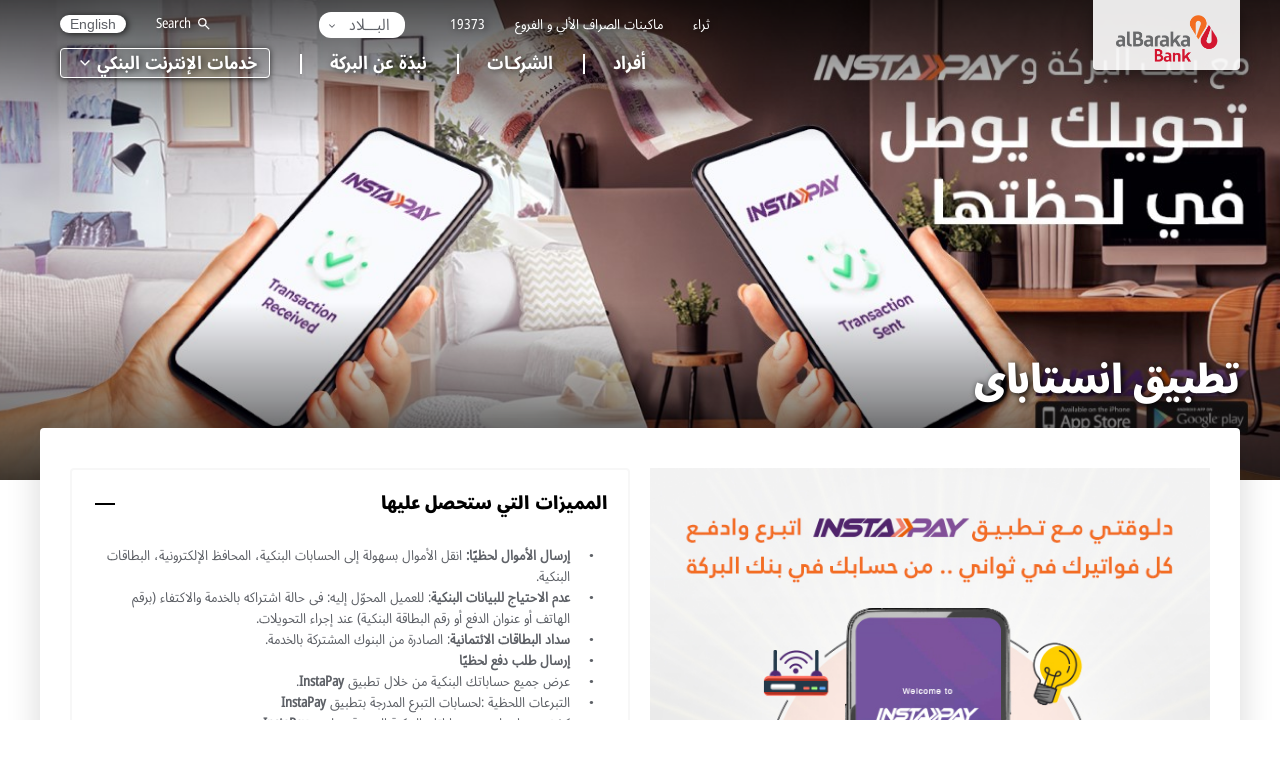

--- FILE ---
content_type: text/html; charset=utf-8
request_url: https://www.albaraka.com.eg/ar/personal/instapay/
body_size: 21803
content:
<!-- saved from url=(0036)https://albaraka.bh/en-gb/our-story/ -->
<!DOCTYPE html>
<html class="no-js has-object-fit" lang="ar-BH" dir="rtl">

<head id="head">
    <meta property="og:image" content="https://www.albaraka.com.eg/media/yepdm5xt/teamslogo.png" />

<script src="/scripts/loading.js">
 
   </script>
        <!-- facebook verification -->
    
    
   <!-- <meta name="facebook-domain-verification" content="obsi13u2occ6tsl3oh385u1ptfik6l" />-->
    <!-- Google tag (gtag.js) -->

    <script async src="https://www.googletagmanager.com/gtag/js?id=G-Q76783VJKW"></script>

    <script>

        window.dataLayer = window.dataLayer || [];

        function gtag() { dataLayer.push(arguments); }

        gtag('js', new Date());



        gtag('config', 'G-Q76783VJKW');

    </script>

    <meta http-equiv="Content-Type" content="text/html; charset=UTF-8">
    <title>
&#x645;&#x62F;&#x641;&#x648;&#x639;&#x627;&#x62A; &#x639;&#x628;&#x631; &#x627;&#x644;&#x625;&#x646;&#x62A;&#x631;&#x646;&#x62A; &#x645;&#x639; InstaPay | &#x628;&#x646;&#x643; &#x627;&#x644;&#x628;&#x631;&#x643;&#x629;    </title>
    <meta name="description"
          content="&#x627;&#x633;&#x62A;&#x645;&#x62A;&#x639; &#x628;&#x62A;&#x62C;&#x631;&#x628;&#x629; &#x62F;&#x641;&#x639; &#x633;&#x647;&#x644;&#x629; &#x648;&#x645;&#x631;&#x64A;&#x62D;&#x629; &#x639;&#x628;&#x631; &#x627;&#x644;&#x625;&#x646;&#x62A;&#x631;&#x646;&#x62A; &#x628;&#x627;&#x633;&#x62A;&#x62E;&#x62F;&#x627;&#x645; InstaPay&#x60C; &#x637;&#x631;&#x64A;&#x642;&#x629; &#x622;&#x645;&#x646;&#x629; &#x644;&#x625;&#x62F;&#x627;&#x631;&#x629; &#x623;&#x645;&#x648;&#x627;&#x644;&#x643;. &#x627;&#x639;&#x631;&#x641; &#x627;&#x644;&#x645;&#x632;&#x64A;&#x62F; &#x645;&#x646; &#x628;&#x646;&#x643; &#x627;&#x644;&#x628;&#x631;&#x643;&#x629; &#x647;&#x646;&#x627;!">
    <meta name="keywords"
          content="InstaPay, &#x628;&#x637;&#x627;&#x642;&#x627;&#x62A; &#x628;&#x646;&#x643;&#x64A;&#x629;, &#x62D;&#x633;&#x627;&#x628;&#x627;&#x62A; &#x628;&#x646;&#x643;&#x64A;&#x629;, &#x62F;&#x641;&#x639; &#x641;&#x648;&#x627;&#x62A;&#x64A;&#x631; &#x627;&#x644;&#x62E;&#x62F;&#x645;&#x627;&#x62A; (&#x643;&#x647;&#x631;&#x628;&#x627;&#x621;&#x60C; &#x645;&#x64A;&#x627;&#x629;&#x60C; &#x63A;&#x627;&#x632;), &#x645;&#x62D;&#x627;&#x641;&#x638; &#x625;&#x644;&#x643;&#x62A;&#x631;&#x648;&#x646;&#x64A;&#x629;, &#x62F;&#x641;&#x639; &#x641;&#x648;&#x627;&#x62A;&#x64A;&#x631; &#x627;&#x644;&#x643;&#x647;&#x631;&#x628;&#x627;&#x621;, &#x62F;&#x641;&#x639; &#x641;&#x648;&#x627;&#x62A;&#x64A;&#x631; &#x627;&#x644;&#x645;&#x64A;&#x627;&#x647;, &#x62F;&#x641;&#x639; &#x641;&#x648;&#x627;&#x62A;&#x64A;&#x631; &#x627;&#x644;&#x63A;&#x627;&#x632;">

    <meta name="viewport" content="width=device-width, initial-scale=1">

    <meta name="viewport" content="width=device-width, initial-scale=1">
    <title>Homepage</title>
    <link rel="stylesheet" href="/css/owl.carousel.min.css">
    <link rel="stylesheet" href="/css/owl.theme.default.min.css">
    <link rel="stylesheet" href="/css/main-index.min.css">
    <link rel="stylesheet" href="/css/extra.css">
    <link rel="stylesheet" href="/css/font-awesome.min.css">

    <script async="" src="/scripts/picturefill.min.js"></script>
    <link type="image/x-icon" rel="shortcut icon" href="/media/x10pcf2u/favicon.ico">
    <link type="image/x-icon" rel="icon" href="/media/x10pcf2u/favicon.ico">
    <style>

        @media screen and (min-width:760px) and (max-width:830px) {
            .hero__bg {
                height: 300px !important;
            }

            .hero__title {
                height: 240px !important;
            }
        }

        table {
            border: 1px solid #ccc;
            border-collapse: collapse;
            margin: 0;
            padding: 0;
            width: 100%;
            direction: rtl !important;
        }



            table caption {
                font-size: 1.5em;
                margin: .5em 0 .75em;
            }



            table tr {
                background-color: #f8f8f861;
                border: 1px solid #ddd;
                padding: .35em;
            }



            table th,
            table td {
                padding: .625em;
                text-align: center;
            }



            table th {
                font-size: .85em;
                letter-spacing: .0em !important;
                text-transform: uppercase;
            }

        @media screen and (max-width: 600px) {
            table thead {
                border: none;
                clip: rect(0 0 0 0);
                height: 1px;
                margin: -1px;
                overflow: hidden;
                padding: 0;
                position: absolute;
                width: 1px;
            }

            table tr {
                display: flex;
                flex-direction: column;
                border: 3px solid white;
                padding: 1px;
            }

            table td[data-label] {
                 border-bottom: 1px solid #ddd;
                display: block;
                text-align: left;
                float: left;
            }

                table td[data-label]::before {
                    content: attr(data-label);
                    text-align: right;
                    direction: rtl !important;
                    content: attr(data-label);
                    float: right;
                }
        }

        a:hover {
            text-decoration: none !important;
        }

        .navigation__subsection-list-link:hover, .footer-navigation__list-link:hover {
            color: #ff5800 !important;
        }

        .page-link {
            position: relative;
            display: block;
            padding: 0.2rem 1.2rem;
            margin-left: -1px;
            line-height: 1;
            color: #5e6167;
        }




        .navigation__section-link {
            font-weight: bold !important;
        }

        @media (max-width:992px) {
            [dir=rtl] .logo__icon {
                width: 80px !important;
            }
        }
    </style>


</head>

<body class="RTL has-touch js-Buttons-ready" cz-shortcut-listen="true" id="top">
    <!-- Start Header -->
    <header class="header" id="header">
        <div class="header__container">
            <a href="/" class="logo" aria-label="Al Baraka Logo">
                <div class="icon logo__icon">
                    <img src="/media/33theevh/logo.png" alt="Al Baraka Logo" class="img-fluid" />
                </div>
            </a>


            <div onclick="LangChange()" style="cursor:pointer !important" class="language-toggle language-toggle--mobile">
                English
            </div>
            <button class="btn--unstyled navigation-toggle js-navigation-toggle js-navigationtoggle-ready"
                    type="button" aria-label="موبايل" >
                <span class="hamburger hamburger--spring js-hamburger">
                    <span class="hamburger-box">
                        <span class="hamburger-inner"></span>
                    </span>
                </span>
                <span class="navigation-toggle__label">
                    <span class="navigation-toggle__label-text navigation-toggle__label-text--off">القائمة</span>
                    <span class="navigation-toggle__label-text navigation-toggle__label-text--on">إغلاق</span>
                </span>
            </button>
            <nav class="navigation js-navigation js-navigation-ready">
                <ul class="list-unstyled navigation__sections">




                    <li class="navigation__section">
                        <span class="navigation__section-link js-navigation-section">
                            أفراد
                            <svg class="icon navigation__section-link-icon">
                                <use xlink:href="/media/g5tfj2u0/icons.svg#caret-right"></use>
                            </svg>
                        </span>
                        <div class="navigation__subsections">
                            <div class="navigation__subsections-inner">
                                <ul class="list-unstyled navigation__subsection">
                                    <li class="navigation__subsection-item">
                                        <span class="navigation__subsection-title js-navigation-subsection">
                                            <svg class="icon navigation__subsection-title-icon">
                                                <use xlink:href="/media/g5tfj2u0/icons.svg#caret-right"></use>
                                            </svg> الحسابات و الودائع
                                        </span>
                                        <ul class="list-unstyled navigation__subsection-list">
                                                                <li class="navigation__subsection-list-item"> <a href="/ar/personal/savings-account/" target="" aria-labe="&#x62D;&#x633;&#x627;&#x628;&#x627;&#x62A; &#x627;&#x644;&#x62A;&#x648;&#x641;&#x64A;&#x631;  " class="navigation__subsection-list-link">&#x62D;&#x633;&#x627;&#x628;&#x627;&#x62A; &#x627;&#x644;&#x62A;&#x648;&#x641;&#x64A;&#x631;    </a> </li>
                                                                <li class="navigation__subsection-list-item"> <a href="/ar/personal/current-account/" target="" aria-labe="&#x627;&#x644;&#x62D;&#x633;&#x627;&#x628;&#x627;&#x62A; &#x627;&#x644;&#x62C;&#x627;&#x631;&#x64A;&#x629; &#x627;&#x644;&#x627;&#x633;&#x62A;&#x62B;&#x645;&#x627;&#x631;&#x64A;&#x629; " class="navigation__subsection-list-link">&#x627;&#x644;&#x62D;&#x633;&#x627;&#x628;&#x627;&#x62A; &#x627;&#x644;&#x62C;&#x627;&#x631;&#x64A;&#x629; &#x627;&#x644;&#x627;&#x633;&#x62A;&#x62B;&#x645;&#x627;&#x631;&#x64A;&#x629;   </a> </li>
                                                                <li class="navigation__subsection-list-item"> <a href="/ar/personal/cds/" target="" aria-labe="&#x634;&#x647;&#x627;&#x62F;&#x627;&#x62A; &#x627;&#x644;&#x628;&#x631;&#x643;&#x629; " class="navigation__subsection-list-link">&#x634;&#x647;&#x627;&#x62F;&#x627;&#x62A; &#x627;&#x644;&#x628;&#x631;&#x643;&#x629;   </a> </li>
                                                                <li class="navigation__subsection-list-item"> <a href="/ar/personal/tds/" target="" aria-labe="&#x648;&#x62F;&#x627;&#x626;&#x639; &#x627;&#x644;&#x628;&#x631;&#x643;&#x629;" class="navigation__subsection-list-link">&#x648;&#x62F;&#x627;&#x626;&#x639; &#x627;&#x644;&#x628;&#x631;&#x643;&#x629;  </a> </li>
                                        </ul>
                                    </li>
                                </ul>
                                <ul class="list-unstyled navigation__subsection">
                                    <li class="navigation__subsection-item">
                                        <span class="navigation__subsection-title js-navigation-subsection">
                                            <svg class="icon navigation__subsection-title-icon">
                                                <use xlink:href="/media/g5tfj2u0/icons.svg#caret-right"></use>
                                            </svg> البطاقات
                                        </span>
                                        <ul class="list-unstyled navigation__subsection-list">
                                                                <li class="navigation__subsection-list-item"> <a href="/ar/personal/islamic_credit_cards/" target="" aria-labe="&#x627;&#x644;&#x628;&#x637;&#x627;&#x642;&#x627;&#x62A; &#x627;&#x644;&#x627;&#x626;&#x62A;&#x645;&#x627;&#x646;&#x64A;&#x629; &#x627;&#x644;&#x627;&#x633;&#x644;&#x627;&#x645;&#x64A;&#x629;" class="navigation__subsection-list-link">&#x627;&#x644;&#x628;&#x637;&#x627;&#x642;&#x627;&#x62A; &#x627;&#x644;&#x627;&#x626;&#x62A;&#x645;&#x627;&#x646;&#x64A;&#x629; &#x627;&#x644;&#x627;&#x633;&#x644;&#x627;&#x645;&#x64A;&#x629;  </a> </li>
                                                                <li class="navigation__subsection-list-item"> <a href="/ar/personal/debit_cards/" target="" aria-labe="&#x628;&#x637;&#x627;&#x642;&#x627;&#x62A; &#x627;&#x644;&#x62E;&#x635;&#x645; &#x627;&#x644;&#x645;&#x628;&#x627;&#x634;&#x631; " class="navigation__subsection-list-link">&#x628;&#x637;&#x627;&#x642;&#x627;&#x62A; &#x627;&#x644;&#x62E;&#x635;&#x645; &#x627;&#x644;&#x645;&#x628;&#x627;&#x634;&#x631;   </a> </li>
                                                                <li class="navigation__subsection-list-item"> <a href="/ar/personal/cardsoffers/" target="" aria-labe="&#x639;&#x631;&#x648;&#x636; &#x648;&#x62E;&#x62F;&#x645;&#x627;&#x62A; &#x627;&#x644;&#x628;&#x637;&#x627;&#x642;&#x627;&#x62A;" class="navigation__subsection-list-link">&#x639;&#x631;&#x648;&#x636; &#x648;&#x62E;&#x62F;&#x645;&#x627;&#x62A; &#x627;&#x644;&#x628;&#x637;&#x627;&#x642;&#x627;&#x62A;  </a> </li>
                                                                <li class="navigation__subsection-list-item"> <a href="/ar/personal/credit-cards-payment/" target="" aria-labe="&#x62A;&#x642;&#x633;&#x64A;&#x637; &#x645;&#x639;&#x627;&#x645;&#x644;&#x627;&#x62A; &#x627;&#x644;&#x645;&#x634;&#x62A;&#x631;&#x64A;&#x627;&#x62A; &#x644;&#x644;&#x628;&#x637;&#x627;&#x642;&#x627;&#x62A; &#x627;&#x644;&#x627;&#x626;&#x62A;&#x645;&#x627;&#x646;&#x64A;&#x629;" class="navigation__subsection-list-link">&#x62A;&#x642;&#x633;&#x64A;&#x637; &#x645;&#x639;&#x627;&#x645;&#x644;&#x627;&#x62A; &#x627;&#x644;&#x645;&#x634;&#x62A;&#x631;&#x64A;&#x627;&#x62A; &#x644;&#x644;&#x628;&#x637;&#x627;&#x642;&#x627;&#x62A; &#x627;&#x644;&#x627;&#x626;&#x62A;&#x645;&#x627;&#x646;&#x64A;&#x629;  </a> </li>
                                                                <li class="navigation__subsection-list-item"> <a href="/ar/personal/cards-installment/" target="" aria-labe="&#x62A;&#x642;&#x633;&#x64A;&#x637; &#x628;&#x62F;&#x648;&#x646; &#x645;&#x635;&#x627;&#x631;&#x64A;&#x641;" class="navigation__subsection-list-link">&#x62A;&#x642;&#x633;&#x64A;&#x637; &#x628;&#x62F;&#x648;&#x646; &#x645;&#x635;&#x627;&#x631;&#x64A;&#x641;  </a> </li>
                                        </ul>
                                    </li>
                                </ul>
                                <ul class="list-unstyled navigation__subsection">
                                    <li class="navigation__subsection-item">
                                        <span class="navigation__subsection-title js-navigation-subsection">
                                            <svg class="icon navigation__subsection-title-icon">
                                                <use xlink:href="/media/g5tfj2u0/icons.svg#caret-right"></use>
                                            </svg>التمويل
                                        </span>
                                        <ul class="list-unstyled navigation__subsection-list">
                                                                <li class="navigation__subsection-list-item"> <a href="/ar/personal/personal-finance/" target="" aria-labe=" &#x627;&#x644;&#x62A;&#x645;&#x648;&#x64A;&#x644; &#x627;&#x644;&#x634;&#x62E;&#x635;&#x64A;" class="navigation__subsection-list-link">  &#x627;&#x644;&#x62A;&#x645;&#x648;&#x64A;&#x644; &#x627;&#x644;&#x634;&#x62E;&#x635;&#x64A;</a> </li>
                                                                <li class="navigation__subsection-list-item"> <a href="/ar/personal/financing-new-cars/" target="" aria-labe="&#x62A;&#x645;&#x648;&#x64A;&#x644; &#x627;&#x644;&#x633;&#x64A;&#x627;&#x631;&#x627;&#x62A; &#x627;&#x644;&#x62C;&#x62F;&#x64A;&#x62F;&#x629; " class="navigation__subsection-list-link"> &#x62A;&#x645;&#x648;&#x64A;&#x644; &#x627;&#x644;&#x633;&#x64A;&#x627;&#x631;&#x627;&#x62A; &#x627;&#x644;&#x62C;&#x62F;&#x64A;&#x62F;&#x629; </a> </li>
                                                                <li class="navigation__subsection-list-item"> <a href="/ar/personal/financing-used-cars/" target="" aria-labe=" &#x62A;&#x645;&#x648;&#x64A;&#x644; &#x627;&#x644;&#x633;&#x64A;&#x627;&#x631;&#x627;&#x62A; &#x627;&#x644;&#x645;&#x633;&#x62A;&#x639;&#x645;&#x644;&#x629;" class="navigation__subsection-list-link">  &#x62A;&#x645;&#x648;&#x64A;&#x644; &#x627;&#x644;&#x633;&#x64A;&#x627;&#x631;&#x627;&#x62A; &#x627;&#x644;&#x645;&#x633;&#x62A;&#x639;&#x645;&#x644;&#x629;</a> </li>
                                                                <li class="navigation__subsection-list-item"> <a href="/ar/personal/educational-finance/" target="" aria-labe="&#x62A;&#x645;&#x648;&#x64A;&#x644; &#x627;&#x644;&#x62E;&#x62F;&#x645;&#x627;&#x62A; &#x627;&#x644;&#x62A;&#x639;&#x644;&#x64A;&#x645;&#x64A;&#x629;" class="navigation__subsection-list-link"> &#x62A;&#x645;&#x648;&#x64A;&#x644; &#x627;&#x644;&#x62E;&#x62F;&#x645;&#x627;&#x62A; &#x627;&#x644;&#x62A;&#x639;&#x644;&#x64A;&#x645;&#x64A;&#x629;</a> </li>
                                                                <li class="navigation__subsection-list-item"> <a href="/ar/personal/otherfinance/" target="" aria-labe="&#x627;&#x644;&#x62A;&#x645;&#x648;&#x64A;&#x644;&#x627;&#x62A; &#x627;&#x644;&#x627;&#x62E;&#x631;&#x64A;" class="navigation__subsection-list-link"> &#x627;&#x644;&#x62A;&#x645;&#x648;&#x64A;&#x644;&#x627;&#x62A; &#x627;&#x644;&#x627;&#x62E;&#x631;&#x64A;</a> </li>
                                        </ul>
                                    </li>
                                </ul>
                                <ul class="list-unstyled navigation__subsection">
                                    <li class="navigation__subsection-item">
                                        <span class="navigation__subsection-title js-navigation-subsection">
                                            <svg class="icon navigation__subsection-title-icon">
                                                <use xlink:href="/media/g5tfj2u0/icons.svg#caret-right"></use>
                                            </svg> الخدمات
                                        </span>
                                        <ul class="list-unstyled navigation__subsection-list">
                                                                <li class="navigation__subsection-list-item"><a href="/ar/personal/tharaa/" target="" aria-labe="&#x62B;&#x631;&#x627;&#x621;" class="navigation__subsection-list-link"> &#x62B;&#x631;&#x627;&#x621; </a> </li>
                                                                <li class="navigation__subsection-list-item"><a href="/ar/personal/payroll/" target="" aria-labe="&#x62E;&#x62F;&#x645;&#x629; &#x62A;&#x62D;&#x648;&#x64A;&#x644; &#x627;&#x644;&#x645;&#x631;&#x62A;&#x628;&#x627;&#x62A; " class="navigation__subsection-list-link"> &#x62E;&#x62F;&#x645;&#x629; &#x62A;&#x62D;&#x648;&#x64A;&#x644; &#x627;&#x644;&#x645;&#x631;&#x62A;&#x628;&#x627;&#x62A;  </a> </li>
                                                                <li class="navigation__subsection-list-item"><a href="/ar/personal/investment-funds/" target="" aria-labe="&#x635;&#x646;&#x627;&#x62F;&#x64A;&#x642; &#x627;&#x644;&#x627;&#x633;&#x62A;&#x62B;&#x645;&#x627;&#x631;" class="navigation__subsection-list-link"> &#x635;&#x646;&#x627;&#x62F;&#x64A;&#x642; &#x627;&#x644;&#x627;&#x633;&#x62A;&#x62B;&#x645;&#x627;&#x631; </a> </li>
                                                                <li class="navigation__subsection-list-item"><a href="/ar/personal/custodianservice/" target="" aria-labe="&#x62E;&#x62F;&#x645;&#x629; &#x623;&#x645;&#x646;&#x627;&#x621; &#x627;&#x644;&#x62D;&#x641;&#x638; " class="navigation__subsection-list-link"> &#x62E;&#x62F;&#x645;&#x629; &#x623;&#x645;&#x646;&#x627;&#x621; &#x627;&#x644;&#x62D;&#x641;&#x638;  </a> </li>
                                                                <li class="navigation__subsection-list-item"><a href="/ar/personal/exchange-rates/" target="" aria-labe="&#x623;&#x633;&#x639;&#x627;&#x631; &#x627;&#x644;&#x639;&#x645;&#x644;&#x627;&#x62A;" class="navigation__subsection-list-link"> &#x623;&#x633;&#x639;&#x627;&#x631; &#x627;&#x644;&#x639;&#x645;&#x644;&#x627;&#x62A; </a> </li>
                                                                <li class="navigation__subsection-list-item"><a href="/ar/personal/investment-trustees/" target="" aria-labe="&#x623;&#x645;&#x646;&#x627;&#x621; &#x627;&#x644;&#x627;&#x633;&#x62A;&#x62B;&#x645;&#x627;&#x631;" class="navigation__subsection-list-link"> &#x623;&#x645;&#x646;&#x627;&#x621; &#x627;&#x644;&#x627;&#x633;&#x62A;&#x62B;&#x645;&#x627;&#x631; </a> </li>
                                                                <li class="navigation__subsection-list-item"><a href="/ar/personal/financial-inclusion/" target="" aria-labe="&#x627;&#x644;&#x634;&#x645;&#x640;&#x640;&#x648;&#x644; &#x627;&#x644;&#x645;&#x640;&#x640;&#x627;&#x644;&#x64A; " class="navigation__subsection-list-link"> &#x627;&#x644;&#x634;&#x645;&#x640;&#x640;&#x648;&#x644; &#x627;&#x644;&#x645;&#x640;&#x640;&#x627;&#x644;&#x64A;  </a> </li>
                                                <li class="navigation__subsection-list-item">
                                                    <a href="/media/qbup25mo/soc-ar-5-jan-v1.pdf" target="_blank"
                                                       class="navigation__subsection-list-link" aria-label="جدول الرسوم و المصروفات">
                                                        جدول الرسوم و المصروفات
                                                    </a>
                                                </li>
                                                <li class="navigation__subsection-list-item">
                                                    <a href="/media/0lkdmzso/international-limits-ar-25-08-2025.pdf" target="_blank"
                                                       class="navigation__subsection-list-link" aria-label="حدود الإستخدام خارج مصر">
                                                        حدود الإستخدام خارج مصر
                                                    </a>
                                                </li>
                                        </ul>
                                    </li>
                                </ul>
                                <ul class="list-unstyled navigation__subsection">
                                    <li class="navigation__subsection-item">
                                        <span class="navigation__subsection-title js-navigation-subsection">
                                            <svg class="icon navigation__subsection-title-icon">
                                                <use xlink:href="/media/g5tfj2u0/icons.svg#caret-right"></use>
                                            </svg> الخدمات الرقمية
                                        </span>
                                        <ul class="list-unstyled navigation__subsection-list">
                                                                <li class="navigation__subsection-list-item"><a aria-label="&#x62D;&#x633;&#x627;&#x628; &#x627;&#x644;&#x62A;&#x648;&#x641;&#x64A;&#x631; &#x627;&#x644;&#x631;&#x642;&#x645;&#x64A; &#x2013; I Save " href="/ar/personal/i-save/" target="" class="navigation__subsection-list-link">&#x62D;&#x633;&#x627;&#x628; &#x627;&#x644;&#x62A;&#x648;&#x641;&#x64A;&#x631; &#x627;&#x644;&#x631;&#x642;&#x645;&#x64A; &#x2013; I Save </a></li>
                                                                <li class="navigation__subsection-list-item"><a aria-label="&#x627;&#x644;&#x625;&#x646;&#x62A;&#x631;&#x646;&#x62A; &#x627;&#x644;&#x628;&#x646;&#x643;&#x64A;" href="/ar/personal/internet-banking/" target="" class="navigation__subsection-list-link">&#x627;&#x644;&#x625;&#x646;&#x62A;&#x631;&#x646;&#x62A; &#x627;&#x644;&#x628;&#x646;&#x643;&#x64A;</a></li>
                                                                <li class="navigation__subsection-list-item"><a aria-label="&#x62A;&#x637;&#x628;&#x64A;&#x642; &#x627;&#x644;&#x645;&#x648;&#x628;&#x627;&#x64A;&#x644; &#x627;&#x644;&#x628;&#x646;&#x643;&#x64A;" href="/ar/personal/mobile_banking_app/" target="" class="navigation__subsection-list-link">&#x62A;&#x637;&#x628;&#x64A;&#x642; &#x627;&#x644;&#x645;&#x648;&#x628;&#x627;&#x64A;&#x644; &#x627;&#x644;&#x628;&#x646;&#x643;&#x64A;</a></li>
                                                                <li class="navigation__subsection-list-item"><a aria-label="&#x634;&#x628;&#x643;&#x629; &#x623;&#x62C;&#x647;&#x632;&#x629; &#x627;&#x644;&#x635;&#x631;&#x627;&#x641; &#x627;&#x644;&#x622;&#x644;&#x64A;&#x629;" href="/ar/personal/atms-network/" target="" class="navigation__subsection-list-link">&#x634;&#x628;&#x643;&#x629; &#x623;&#x62C;&#x647;&#x632;&#x629; &#x627;&#x644;&#x635;&#x631;&#x627;&#x641; &#x627;&#x644;&#x622;&#x644;&#x64A;&#x629;</a></li>
                                                                <li class="navigation__subsection-list-item"><a aria-label="&#x62A;&#x637;&#x628;&#x64A;&#x642; &#x627;&#x646;&#x633;&#x62A;&#x627;&#x628;&#x627;&#x649;" href="/ar/personal/instapay/" target="" class="navigation__subsection-list-link">&#x62A;&#x637;&#x628;&#x64A;&#x642; &#x627;&#x646;&#x633;&#x62A;&#x627;&#x628;&#x627;&#x649;</a></li>
                                        </ul>
                                    </li>
                                </ul>
  <ul class="list-unstyled navigation__subsection">
      <li class="navigation__subsection-item">
          <span class="navigation__subsection-title js-navigation-subsection">
              <svg class="icon navigation__subsection-title-icon">
                  <use xlink:href="/media/g5tfj2u0/icons.svg#caret-right"></use>
              </svg> التأمين البنكي
          </span>
          <ul class="list-unstyled navigation__subsection-list">
                                  <li class="navigation__subsection-list-item">
                                      <a href="/ar/personal/bancassurance/" target="" aria-label=" &#x646;&#x628;&#x630;&#x629; &#x639;&#x646; &#x627;&#x644;&#x62A;&#x623;&#x645;&#x64A;&#x646; &#x627;&#x644;&#x628;&#x646;&#x643;&#x64A; "
                                         class="navigation__subsection-list-link">
                                           &#x646;&#x628;&#x630;&#x629; &#x639;&#x646; &#x627;&#x644;&#x62A;&#x623;&#x645;&#x64A;&#x646; &#x627;&#x644;&#x628;&#x646;&#x643;&#x64A; 
                                      </a>

                                  </li>
                                  <li class="navigation__subsection-list-item">
                                      <a href="/ar/personal/i-relax/" target="" aria-label="&#x622;&#x64A; &#x631;&#x64A;&#x644;&#x627;&#x643;&#x633; "
                                         class="navigation__subsection-list-link">
                                          &#x622;&#x64A; &#x631;&#x64A;&#x644;&#x627;&#x643;&#x633; 
                                      </a>

                                  </li>
                                  <li class="navigation__subsection-list-item">
                                      <a href="/ar/personal/i-guard/" target="" aria-label="&#x622;&#x64A; &#x62C;&#x627;&#x631;&#x62F;"
                                         class="navigation__subsection-list-link">
                                          &#x622;&#x64A; &#x62C;&#x627;&#x631;&#x62F;
                                      </a>

                                  </li>
                                  <li class="navigation__subsection-list-item">
                                      <a href="/ar/personal/i-protect/" target="" aria-label="&#x622;&#x64A; &#x628;&#x631;&#x648;&#x62A;&#x643;&#x62A; "
                                         class="navigation__subsection-list-link">
                                          &#x622;&#x64A; &#x628;&#x631;&#x648;&#x62A;&#x643;&#x62A; 
                                      </a>

                                  </li>
                                  <li class="navigation__subsection-list-item">
                                      <a href="/ar/personal/i-shine/" target="" aria-label="&#x622;&#x64A; &#x634;&#x627;&#x64A;&#x646;"
                                         class="navigation__subsection-list-link">
                                          &#x622;&#x64A; &#x634;&#x627;&#x64A;&#x646;
                                      </a>

                                  </li>
                                  <li class="navigation__subsection-list-item">
                                      <a href="/ar/personal/i-start/" target="" aria-label="&#x622;&#x64A; &#x633;&#x62A;&#x627;&#x631;&#x62A; "
                                         class="navigation__subsection-list-link">
                                          &#x622;&#x64A; &#x633;&#x62A;&#x627;&#x631;&#x62A; 
                                      </a>

                                  </li>
                                  <li class="navigation__subsection-list-item">
                                      <a href="/ar/personal/i-study/" target="" aria-label="&#x622;&#x64A; &#x633;&#x62A;&#x627;&#x62F;&#x64A;"
                                         class="navigation__subsection-list-link">
                                          &#x622;&#x64A; &#x633;&#x62A;&#x627;&#x62F;&#x64A;
                                      </a>

                                  </li>
          </ul>
      </li>
  </ul>

                            </div>
                        </div>
                    </li>


                    <li class="navigation__section">
                        <span class="navigation__section-link js-navigation-section">
                            الشركـات
                            <svg class="icon navigation__section-link-icon">
                                <use xlink:href="/media/g5tfj2u0/icons.svg#caret-right"></use>
                            </svg>
                        </span>
                        <div class="navigation__subsections">
                            <div class="navigation__subsections-inner">
                                <ul class="list-unstyled navigation__subsection">
                                    <li class="navigation__subsection-item">
                                        <span class="navigation__subsection-title js-navigation-subsection">
                                            <svg class="icon navigation__subsection-title-icon">
                                                <use xlink:href="/media/g5tfj2u0/icons.svg#caret-right"></use>
                                            </svg> الحسابات و الودائع
                                        </span>
                                        <ul class="list-unstyled navigation__subsection-list">
                                                                <li class="navigation__subsection-list-item"> <a aria-label="&#x627;&#x644;&#x62D;&#x633;&#x627;&#x628;&#x627;&#x62A; &#x627;&#x644;&#x62C;&#x627;&#x631;&#x64A;&#x629; &#x627;&#x644;&#x627;&#x633;&#x62A;&#x62B;&#x645;&#x627;&#x631;&#x64A;&#x629;" href="/ar/corporate/current-account/" target="" class="navigation__subsection-list-link"> &#x627;&#x644;&#x62D;&#x633;&#x627;&#x628;&#x627;&#x62A; &#x627;&#x644;&#x62C;&#x627;&#x631;&#x64A;&#x629; &#x627;&#x644;&#x627;&#x633;&#x62A;&#x62B;&#x645;&#x627;&#x631;&#x64A;&#x629;</a></li>
                                                                <li class="navigation__subsection-list-item"> <a aria-label="&#x648;&#x62F;&#x627;&#x626;&#x639; &#x627;&#x644;&#x628;&#x631;&#x643;&#x629;" href="/ar/corporate/tds/" target="" class="navigation__subsection-list-link"> &#x648;&#x62F;&#x627;&#x626;&#x639; &#x627;&#x644;&#x628;&#x631;&#x643;&#x629;</a></li>
                                                                <li class="navigation__subsection-list-item"> <a aria-label="&#x634;&#x647;&#x627;&#x62F;&#x629; &#x627;&#x644;&#x628;&#x631;&#x643;&#x629; &#x627;&#x644;&#x645;&#x627;&#x633;&#x64A;&#x629; &#x627;&#x644;&#x62F;&#x648;&#x644;&#x627;&#x631;&#x64A;&#x629;" href="/ar/corporate/diamondusdcd/" target="" class="navigation__subsection-list-link"> &#x634;&#x647;&#x627;&#x62F;&#x629; &#x627;&#x644;&#x628;&#x631;&#x643;&#x629; &#x627;&#x644;&#x645;&#x627;&#x633;&#x64A;&#x629; &#x627;&#x644;&#x62F;&#x648;&#x644;&#x627;&#x631;&#x64A;&#x629;</a></li>
                                        </ul>
                                    </li>
                                </ul>
                                <ul class="list-unstyled navigation__subsection">
                                    <li class="navigation__subsection-item">
                                        <span class="navigation__subsection-title js-navigation-subsection">
                                            <svg class="icon navigation__subsection-title-icon">
                                                <use xlink:href="/media/g5tfj2u0/icons.svg#caret-right"></use>
                                            </svg> الخدمات المصرفية للشركات
                                        </span>
                                        <ul class="list-unstyled navigation__subsection-list">
                                                                <li class="navigation__subsection-list-item">
                                                                    <a href="/ar/corporate/financing-channels/" target="" aria-label="&#x642;&#x646;&#x648;&#x627;&#x62A; &#x627;&#x644;&#x62A;&#x645;&#x648;&#x64A;&#x644;"
                                                                       class="navigation__subsection-list-link">
                                                                        &#x642;&#x646;&#x648;&#x627;&#x62A; &#x627;&#x644;&#x62A;&#x645;&#x648;&#x64A;&#x644;
                                                                    </a>

                                                                </li>
                                                                <li class="navigation__subsection-list-item">
                                                                    <a href="/ar/corporate/structured-finance-and-syndication/" target="" aria-label="&#x627;&#x644;&#x62A;&#x645;&#x648;&#x64A;&#x644; &#x627;&#x644;&#x645;&#x647;&#x64A;&#x643;&#x644; &#x648;&#x627;&#x644;&#x642;&#x631;&#x648;&#x636; &#x627;&#x644;&#x645;&#x634;&#x62A;&#x631;&#x643;&#x629;"
                                                                       class="navigation__subsection-list-link">
                                                                        &#x627;&#x644;&#x62A;&#x645;&#x648;&#x64A;&#x644; &#x627;&#x644;&#x645;&#x647;&#x64A;&#x643;&#x644; &#x648;&#x627;&#x644;&#x642;&#x631;&#x648;&#x636; &#x627;&#x644;&#x645;&#x634;&#x62A;&#x631;&#x643;&#x629;
                                                                    </a>

                                                                </li>
                                                                <li class="navigation__subsection-list-item">
                                                                    <a href="/ar/corporate/investment-and-securities/" target="" aria-label="&#x627;&#x644;&#x627;&#x633;&#x62A;&#x62B;&#x645;&#x627;&#x631; &#x648;&#x627;&#x644;&#x623;&#x648;&#x631;&#x627;&#x642; &#x627;&#x644;&#x645;&#x627;&#x644;&#x64A;&#x629;"
                                                                       class="navigation__subsection-list-link">
                                                                        &#x627;&#x644;&#x627;&#x633;&#x62A;&#x62B;&#x645;&#x627;&#x631; &#x648;&#x627;&#x644;&#x623;&#x648;&#x631;&#x627;&#x642; &#x627;&#x644;&#x645;&#x627;&#x644;&#x64A;&#x629;
                                                                    </a>

                                                                </li>
                                                                <li class="navigation__subsection-list-item">
                                                                    <a href="/ar/corporate/custody-and-clearing/" target="" aria-label="&#x627;&#x644;&#x62D;&#x641;&#x638; &#x648;&#x627;&#x644;&#x645;&#x642;&#x627;&#x635;&#x629; "
                                                                       class="navigation__subsection-list-link">
                                                                        &#x627;&#x644;&#x62D;&#x641;&#x638; &#x648;&#x627;&#x644;&#x645;&#x642;&#x627;&#x635;&#x629; 
                                                                    </a>

                                                                </li>
                                                                <li class="navigation__subsection-list-item">
                                                                    <a href="/ar/corporate/corporate-service-desk/" target="" aria-label="&#x645;&#x643;&#x62A;&#x628; &#x62E;&#x62F;&#x645;&#x647; &#x639;&#x645;&#x644;&#x627;&#x621; &#x627;&#x644;&#x625;&#x626;&#x62A;&#x645;&#x627;&#x646;"
                                                                       class="navigation__subsection-list-link">
                                                                        &#x645;&#x643;&#x62A;&#x628; &#x62E;&#x62F;&#x645;&#x647; &#x639;&#x645;&#x644;&#x627;&#x621; &#x627;&#x644;&#x625;&#x626;&#x62A;&#x645;&#x627;&#x646;
                                                                    </a>

                                                                </li>
                                                                <li class="navigation__subsection-list-item">
                                                                    <a href="/ar/corporate/global-transactional-banking/" target="" aria-label="&#x627;&#x644;&#x645;&#x639;&#x627;&#x645;&#x644;&#x627;&#x62A; &#x627;&#x644;&#x645;&#x635;&#x631;&#x641;&#x64A;&#x629; &#x627;&#x644;&#x62F;&#x648;&#x644;&#x64A;&#x629;"
                                                                       class="navigation__subsection-list-link">
                                                                        &#x627;&#x644;&#x645;&#x639;&#x627;&#x645;&#x644;&#x627;&#x62A; &#x627;&#x644;&#x645;&#x635;&#x631;&#x641;&#x64A;&#x629; &#x627;&#x644;&#x62F;&#x648;&#x644;&#x64A;&#x629;
                                                                    </a>

                                                                </li>
                                        </ul>
                                    </li>
                                </ul>
                                <ul class="list-unstyled navigation__subsection">
                                    <li class="navigation__subsection-item">
                                        <span class="navigation__subsection-title js-navigation-subsection">
                                            <svg class="icon navigation__subsection-title-icon">
                                                <use xlink:href="/media/g5tfj2u0/icons.svg#caret-right"></use>
                                            </svg> الشركات الصغيرة و المتوسطة
                                        </span>
                                        <ul class="list-unstyled navigation__subsection-list">
                                                                <li class="navigation__subsection-list-item">
                                                                    <a href="/ar/corporate/sme/" target="" aria-label="&#x62A;&#x645;&#x648;&#x64A;&#x644; &#x627;&#x644;&#x645;&#x634;&#x631;&#x648;&#x639;&#x627;&#x62A; &#x627;&#x644;&#x635;&#x63A;&#x64A;&#x631;&#x629; &#x648;&#x627;&#x644;&#x645;&#x62A;&#x648;&#x633;&#x637;&#x629;"
                                                                       class="navigation__subsection-list-link">
                                                                        &#x62A;&#x645;&#x648;&#x64A;&#x644; &#x627;&#x644;&#x645;&#x634;&#x631;&#x648;&#x639;&#x627;&#x62A; &#x627;&#x644;&#x635;&#x63A;&#x64A;&#x631;&#x629; &#x648;&#x627;&#x644;&#x645;&#x62A;&#x648;&#x633;&#x637;&#x629;
                                                                    </a>

                                                                </li>
                                                                <li class="navigation__subsection-list-item">
                                                                    <a href="/ar/corporate/financing-of-commercial-activities/" target="" aria-label="&#x62A;&#x645;&#x648;&#x64A;&#x644; &#x627;&#x644;&#x627;&#x646;&#x634;&#x637;&#x629; &#x627;&#x644;&#x62A;&#x62C;&#x627;&#x631;&#x64A;&#x629; "
                                                                       class="navigation__subsection-list-link">
                                                                        &#x62A;&#x645;&#x648;&#x64A;&#x644; &#x627;&#x644;&#x627;&#x646;&#x634;&#x637;&#x629; &#x627;&#x644;&#x62A;&#x62C;&#x627;&#x631;&#x64A;&#x629; 
                                                                    </a>

                                                                </li>
                                                                <li class="navigation__subsection-list-item">
                                                                    <a href="/ar/corporate/medicalprogram/" target="" aria-label="&#x62A;&#x645;&#x648;&#x64A;&#x644; &#x627;&#x644;&#x642;&#x637;&#x627;&#x639; &#x627;&#x644;&#x637;&#x628;&#x649; "
                                                                       class="navigation__subsection-list-link">
                                                                        &#x62A;&#x645;&#x648;&#x64A;&#x644; &#x627;&#x644;&#x642;&#x637;&#x627;&#x639; &#x627;&#x644;&#x637;&#x628;&#x649; 
                                                                    </a>

                                                                </li>
                                        </ul>
                                    </li>
                                </ul>
                                <ul class="list-unstyled navigation__subsection">
                                    <li class="navigation__subsection-item">
                                        <span class="navigation__subsection-title js-navigation-subsection">
                                            <svg class="icon navigation__subsection-title-icon">
                                                <use xlink:href="/media/g5tfj2u0/icons.svg#caret-right"></use>
                                            </svg> الخدمات
                                        </span>
                                        <ul class="list-unstyled navigation__subsection-list">
                                                                <li class="navigation__subsection-list-item">
                                                                    <a href="/ar/corporate/tamayoz-corporate-service/" target="" aria-label="&#x62E;&#x62F;&#x645;&#x629; &#x62A;&#x645;&#x64A;&#x632; &#x644;&#x644;&#x634;&#x631;&#x643;&#x627;&#x62A;"
                                                                       class="navigation__subsection-list-link">
                                                                        &#x62E;&#x62F;&#x645;&#x629; &#x62A;&#x645;&#x64A;&#x632; &#x644;&#x644;&#x634;&#x631;&#x643;&#x627;&#x62A;
                                                                    </a>

                                                                </li>
                                                                <li class="navigation__subsection-list-item">
                                                                    <a href="/ar/corporate/payroll/" target="" aria-label="&#x62E;&#x62F;&#x645;&#x629; &#x62A;&#x62D;&#x648;&#x64A;&#x644; &#x627;&#x644;&#x645;&#x631;&#x62A;&#x628;&#x627;&#x62A; "
                                                                       class="navigation__subsection-list-link">
                                                                        &#x62E;&#x62F;&#x645;&#x629; &#x62A;&#x62D;&#x648;&#x64A;&#x644; &#x627;&#x644;&#x645;&#x631;&#x62A;&#x628;&#x627;&#x62A; 
                                                                    </a>

                                                                </li>
                                                                <li class="navigation__subsection-list-item">
                                                                    <a href="/ar/corporate/exchange-rates/" target="" aria-label="&#x623;&#x633;&#x639;&#x627;&#x631; &#x627;&#x644;&#x639;&#x645;&#x644;&#x627;&#x62A;"
                                                                       class="navigation__subsection-list-link">
                                                                        &#x623;&#x633;&#x639;&#x627;&#x631; &#x627;&#x644;&#x639;&#x645;&#x644;&#x627;&#x62A;
                                                                    </a>

                                                                </li>
                                                                <li class="navigation__subsection-list-item">
                                                                    <a href="/ar/corporate/investment-funds/" target="" aria-label="&#x635;&#x646;&#x627;&#x62F;&#x64A;&#x642; &#x627;&#x644;&#x627;&#x633;&#x62A;&#x62B;&#x645;&#x627;&#x631;"
                                                                       class="navigation__subsection-list-link">
                                                                        &#x635;&#x646;&#x627;&#x62F;&#x64A;&#x642; &#x627;&#x644;&#x627;&#x633;&#x62A;&#x62B;&#x645;&#x627;&#x631;
                                                                    </a>

                                                                </li>
                                                                <li class="navigation__subsection-list-item">
                                                                    <a href="/ar/corporate/investment-trustees/" target="" aria-label="&#x623;&#x645;&#x646;&#x627;&#x621; &#x627;&#x644;&#x627;&#x633;&#x62A;&#x62B;&#x645;&#x627;&#x631;"
                                                                       class="navigation__subsection-list-link">
                                                                        &#x623;&#x645;&#x646;&#x627;&#x621; &#x627;&#x644;&#x627;&#x633;&#x62A;&#x62B;&#x645;&#x627;&#x631;
                                                                    </a>

                                                                </li>
                                                <li class="navigation__subsection-list-item">
                                                    <a href="/media/ceyb2csz/corporatesoc3-6-2025.pdf" target="_blank" aria-label="جدول الرسوم و المصروفات"
                                                       class="navigation__subsection-list-link">
                                                        جدول الرسوم و المصروفات
                                                    </a>
                                                </li>
                                        </ul>
                                    </li>
                                </ul>
                                <ul class="list-unstyled navigation__subsection">
                                    <li class="navigation__subsection-item">
                                        <span class="navigation__subsection-title js-navigation-subsection">
                                            <svg class="icon navigation__subsection-title-icon">
                                                <use xlink:href="/media/g5tfj2u0/icons.svg#caret-right"></use>
                                            </svg> الخدمات الرقمية
                                        </span>
                                        <ul class="list-unstyled navigation__subsection-list">
                                                                <li class="navigation__subsection-list-item">
                                                                    <a href="/ar/corporate/internet-banking/" target="" aria-label="&#x627;&#x644;&#x627;&#x646;&#x62A;&#x631;&#x646;&#x62A; &#x627;&#x644;&#x628;&#x646;&#x643;&#x64A;"
                                                                       class="navigation__subsection-list-link">
                                                                        &#x627;&#x644;&#x627;&#x646;&#x62A;&#x631;&#x646;&#x62A; &#x627;&#x644;&#x628;&#x646;&#x643;&#x64A;
                                                                    </a>

                                                                </li>
                                                                <li class="navigation__subsection-list-item">
                                                                    <a href="/ar/corporate/mobile_banking_app/" target="" aria-label="&#x62A;&#x637;&#x628;&#x64A;&#x642; &#x627;&#x644;&#x645;&#x648;&#x628;&#x627;&#x64A;&#x644; &#x627;&#x644;&#x628;&#x646;&#x643;&#x64A;"
                                                                       class="navigation__subsection-list-link">
                                                                        &#x62A;&#x637;&#x628;&#x64A;&#x642; &#x627;&#x644;&#x645;&#x648;&#x628;&#x627;&#x64A;&#x644; &#x627;&#x644;&#x628;&#x646;&#x643;&#x64A;
                                                                    </a>

                                                                </li>
                                                                <li class="navigation__subsection-list-item">
                                                                    <a href="/ar/corporate/atms-network/" target="" aria-label="&#x634;&#x628;&#x643;&#x629; &#x623;&#x62C;&#x647;&#x632;&#x629; &#x627;&#x644;&#x635;&#x631;&#x627;&#x641; &#x627;&#x644;&#x622;&#x644;&#x64A;&#x629;"
                                                                       class="navigation__subsection-list-link">
                                                                        &#x634;&#x628;&#x643;&#x629; &#x623;&#x62C;&#x647;&#x632;&#x629; &#x627;&#x644;&#x635;&#x631;&#x627;&#x641; &#x627;&#x644;&#x622;&#x644;&#x64A;&#x629;
                                                                    </a>

                                                                </li>
                                        </ul>
                                    </li>
                                </ul>
                            </div>
                        </div>
                    </li>


                    <li class="navigation__section">
                        <span class="navigation__section-link js-navigation-section">
                            نبذة عن البركة
                            <svg class="icon navigation__section-link-icon">
                                <use xlink:href="/media/g5tfj2u0/icons.svg#caret-right"></use>
                            </svg>
                        </span>
                        <div class="navigation__subsections">
                            <div class="navigation__subsections-inner">
                                <ul class="list-unstyled navigation__subsection">
                                    <li class="navigation__subsection-item">
                                        <span class="navigation__subsection-title js-navigation-subsection">
                                            <svg class="icon navigation__subsection-title-icon">
                                                <use xlink:href="/media/g5tfj2u0/icons.svg#caret-right"></use>
                                            </svg> نبذة عن البركة
                                        </span>
                                     
                                     
                                      <ul class="list-unstyled navigation__subsection-list">
                         <li class="navigation__subsection-list-item">
                             <a href="/ar/about/about-albaraka-bank/" target="" aria-label="&#x642;&#x635;&#x62A;&#x646;&#x627;"
                                class="navigation__subsection-list-link">
                                 &#x642;&#x635;&#x62A;&#x646;&#x627;
                             </a>

                         </li>
                         <li class="navigation__subsection-list-item">
                             <a href="/ar/about/our-team/" target="" aria-label="&#x641;&#x631;&#x64A;&#x642;&#x646;&#x627;"
                                class="navigation__subsection-list-link">
                                 &#x641;&#x631;&#x64A;&#x642;&#x646;&#x627;
                             </a>

                         </li>
                         <li class="navigation__subsection-list-item">
                             <a href="/ar/about/committees-of-board-of-directors/" target="" aria-label="&#x62A;&#x634;&#x643;&#x64A;&#x644; &#x627;&#x644;&#x644;&#x62C;&#x627;&#x646; &#x627;&#x644;&#x645;&#x646;&#x628;&#x62B;&#x642;&#x629; &#x645;&#x646; &#x645;&#x62C;&#x644;&#x633; &#x627;&#x644;&#x627;&#x62F;&#x627;&#x631;&#x629; "
                                class="navigation__subsection-list-link">
                                 &#x62A;&#x634;&#x643;&#x64A;&#x644; &#x627;&#x644;&#x644;&#x62C;&#x627;&#x646; &#x627;&#x644;&#x645;&#x646;&#x628;&#x62B;&#x642;&#x629; &#x645;&#x646; &#x645;&#x62C;&#x644;&#x633; &#x627;&#x644;&#x627;&#x62F;&#x627;&#x631;&#x629; 
                             </a>

                         </li>
                         <li class="navigation__subsection-list-item">
                             <a href="/ar/about/about-islamic-banking/" target="" aria-label="&#x62D;&#x648;&#x644; &#x627;&#x644;&#x635;&#x64A;&#x631;&#x641;&#x647; &#x627;&#x644;&#x625;&#x633;&#x644;&#x627;&#x645;&#x64A;&#x629;"
                                class="navigation__subsection-list-link">
                                 &#x62D;&#x648;&#x644; &#x627;&#x644;&#x635;&#x64A;&#x631;&#x641;&#x647; &#x627;&#x644;&#x625;&#x633;&#x644;&#x627;&#x645;&#x64A;&#x629;
                             </a>

                         </li>
                         <li class="navigation__subsection-list-item">
                             <a href="/ar/about/governance-and-compliance/" target="" aria-label="&#x627;&#x644;&#x62D;&#x648;&#x643;&#x645;&#x629; &#x648;&#x627;&#x644;&#x627;&#x644;&#x62A;&#x632;&#x627;&#x645;"
                                class="navigation__subsection-list-link">
                                 &#x627;&#x644;&#x62D;&#x648;&#x643;&#x645;&#x629; &#x648;&#x627;&#x644;&#x627;&#x644;&#x62A;&#x632;&#x627;&#x645;
                             </a>

                         </li>
                         <li class="navigation__subsection-list-item">
                             <a href="/ar/al_baraka-news/" target="" aria-label="&#x623;&#x62E;&#x628;&#x627;&#x631; &#x627;&#x644;&#x628;&#x631;&#x643;&#x629;"
                                class="navigation__subsection-list-link">
                                 &#x623;&#x62E;&#x628;&#x627;&#x631; &#x627;&#x644;&#x628;&#x631;&#x643;&#x629;
                             </a>

                         </li>
 </ul>
                                     
                                     
                                     
                                    </li>
                                </ul>
                                <ul class="list-unstyled navigation__subsection">
                                    <li class="navigation__subsection-item">
                                        <span class="navigation__subsection-title js-navigation-subsection">
                                            <svg class="icon navigation__subsection-title-icon">
                                                <use xlink:href="/media/g5tfj2u0/icons.svg#caret-right"></use>
                                            </svg> علاقات المستثمرين
                                        </span>
                                        <ul class="list-unstyled navigation__subsection-list">
                                                                <li class="navigation__subsection-list-item">
                                                                    <a href="/ar/about/shareholders/" target="" aria-label="&#x647;&#x64A;&#x643;&#x644; &#x627;&#x644;&#x645;&#x633;&#x627;&#x647;&#x645;&#x64A;&#x646; "
                                                                       class="navigation__subsection-list-link">
                                                                        &#x647;&#x64A;&#x643;&#x644; &#x627;&#x644;&#x645;&#x633;&#x627;&#x647;&#x645;&#x64A;&#x646; 
                                                                    </a>

                                                                </li>
                                                                <li class="navigation__subsection-list-item">
                                                                    <a href="/ar/about/ir/" target="" aria-label="&#x639;&#x644;&#x627;&#x642;&#x627;&#x62A; &#x627;&#x644;&#x645;&#x633;&#x62A;&#x62B;&#x645;&#x631;&#x64A;&#x646;"
                                                                       class="navigation__subsection-list-link">
                                                                        &#x639;&#x644;&#x627;&#x642;&#x627;&#x62A; &#x627;&#x644;&#x645;&#x633;&#x62A;&#x62B;&#x645;&#x631;&#x64A;&#x646;
                                                                    </a>

                                                                </li>
                                                                <li class="navigation__subsection-list-item">
                                                                    <a href="/ar/about/consolidated-quarterly-financial-statements/" target="" aria-label="&#x642;&#x648;&#x627;&#x626;&#x645; &#x645;&#x627;&#x644;&#x64A;&#x629; &#x631;&#x628;&#x639; &#x633;&#x646;&#x648;&#x64A;&#x629; "
                                                                       class="navigation__subsection-list-link">
                                                                        &#x642;&#x648;&#x627;&#x626;&#x645; &#x645;&#x627;&#x644;&#x64A;&#x629; &#x631;&#x628;&#x639; &#x633;&#x646;&#x648;&#x64A;&#x629; 
                                                                    </a>

                                                                </li>
                                                                <li class="navigation__subsection-list-item">
                                                                    <a href="/ar/about/annual-financial-statements/" target="" aria-label="&#x627;&#x644;&#x62A;&#x642;&#x627;&#x631;&#x64A;&#x631; &#x627;&#x644;&#x633;&#x646;&#x648;&#x64A;&#x647;"
                                                                       class="navigation__subsection-list-link">
                                                                        &#x627;&#x644;&#x62A;&#x642;&#x627;&#x631;&#x64A;&#x631; &#x627;&#x644;&#x633;&#x646;&#x648;&#x64A;&#x647;
                                                                    </a>

                                                                </li>
                                                                <li class="navigation__subsection-list-item">
                                                                    <a href="/ar/about/sharia-supervisory-board-report/" target="" aria-label="&#x62A;&#x642;&#x631;&#x64A;&#x631; &#x647;&#x64A;&#x626;&#x629; &#x627;&#x644;&#x631;&#x642;&#x627;&#x628;&#x629; &#x627;&#x644;&#x634;&#x631;&#x639;&#x64A;&#x629;"
                                                                       class="navigation__subsection-list-link">
                                                                        &#x62A;&#x642;&#x631;&#x64A;&#x631; &#x647;&#x64A;&#x626;&#x629; &#x627;&#x644;&#x631;&#x642;&#x627;&#x628;&#x629; &#x627;&#x644;&#x634;&#x631;&#x639;&#x64A;&#x629;
                                                                    </a>

                                                                </li>
                                                                <li class="navigation__subsection-list-item">
                                                                    <a href="/ar/about/general-assembly-reports/" target="" aria-label="&#x645;&#x62D;&#x627;&#x636;&#x631; &#x627;&#x62C;&#x62A;&#x645;&#x627;&#x639; &#x627;&#x644;&#x62C;&#x645;&#x639;&#x64A;&#x627;&#x62A;"
                                                                       class="navigation__subsection-list-link">
                                                                        &#x645;&#x62D;&#x627;&#x636;&#x631; &#x627;&#x62C;&#x62A;&#x645;&#x627;&#x639; &#x627;&#x644;&#x62C;&#x645;&#x639;&#x64A;&#x627;&#x62A;
                                                                    </a>

                                                                </li>
                                        </ul>
                                    </li>
                                </ul>
                                <ul class="list-unstyled navigation__subsection">
                                    <li class="navigation__subsection-item">
                                        <span class="navigation__subsection-title js-navigation-subsection">
                                            <svg class="icon navigation__subsection-title-icon">
                                                <use xlink:href="/media/g5tfj2u0/icons.svg#caret-right"></use>
                                            </svg> الخزانة و المؤسسات المالية
                                        </span>
                                        <ul class="list-unstyled navigation__subsection-list">
                                                                <li class="navigation__subsection-list-item">
                                                                    <a href="/ar/about/treasury/" target="" aria-label="&#x625;&#x62F;&#x627;&#x631;&#x629; &#x627;&#x644;&#x62E;&#x632;&#x627;&#x646;&#x629;"
                                                                       class="navigation__subsection-list-link">
                                                                        &#x625;&#x62F;&#x627;&#x631;&#x629; &#x627;&#x644;&#x62E;&#x632;&#x627;&#x646;&#x629;
                                                                    </a>

                                                                </li>
                                                                <li class="navigation__subsection-list-item">
                                                                    <a href="/ar/about/financial-institutions/" target="" aria-label="&#x625;&#x62F;&#x627;&#x631;&#x629; &#x627;&#x644;&#x645;&#x624;&#x633;&#x633;&#x627;&#x62A; &#x627;&#x644;&#x645;&#x627;&#x644;&#x64A;&#x629;"
                                                                       class="navigation__subsection-list-link">
                                                                        &#x625;&#x62F;&#x627;&#x631;&#x629; &#x627;&#x644;&#x645;&#x624;&#x633;&#x633;&#x627;&#x62A; &#x627;&#x644;&#x645;&#x627;&#x644;&#x64A;&#x629;
                                                                    </a>

                                                                </li>
                                        </ul>
                                    </li>
                                </ul>
                                <ul class="list-unstyled navigation__subsection">
                                    <li class="navigation__subsection-item">
                                        <span class="navigation__subsection-title js-navigation-subsection">
                                            <svg class="icon navigation__subsection-title-icon">
                                                <use xlink:href="/media/g5tfj2u0/icons.svg#caret-right"></use>
                                            </svg> مكافحة غسل الاموال
                                        </span>
                                        <ul class="list-unstyled navigation__subsection-list">
                                                                <li class="navigation__subsection-list-item">
                                                                    <a href="/ar/about/anti-money-laundering/" target="" aria-label="&#x645;&#x643;&#x627;&#x641;&#x62D;&#x629; &#x63A;&#x633;&#x644; &#x627;&#x644;&#x623;&#x645;&#x648;&#x627;&#x644; &#x648;&#x62A;&#x645;&#x648;&#x64A;&#x644; &#x627;&#x644;&#x625;&#x631;&#x647;&#x627;&#x628; "
                                                                       class="navigation__subsection-list-link">
                                                                        &#x645;&#x643;&#x627;&#x641;&#x62D;&#x629; &#x63A;&#x633;&#x644; &#x627;&#x644;&#x623;&#x645;&#x648;&#x627;&#x644; &#x648;&#x62A;&#x645;&#x648;&#x64A;&#x644; &#x627;&#x644;&#x625;&#x631;&#x647;&#x627;&#x628; 
                                                                    </a>

                                                                </li>
                                                                <li class="navigation__subsection-list-item">
                                                                    <a href="/ar/about/compliance/" target="" aria-label="&#x627;&#x644;&#x62A;&#x637;&#x627;&#x628;&#x642; &#x648;&#x627;&#x644;&#x627;&#x644;&#x62A;&#x632;&#x627;&#x645;"
                                                                       class="navigation__subsection-list-link">
                                                                        &#x627;&#x644;&#x62A;&#x637;&#x627;&#x628;&#x642; &#x648;&#x627;&#x644;&#x627;&#x644;&#x62A;&#x632;&#x627;&#x645;
                                                                    </a>

                                                                </li>
                                                                <li class="navigation__subsection-list-item">
                                                                    <a href="/ar/about/updating-our-customers-information/" target="" aria-label="&#x62A;&#x62D;&#x62F;&#x64A;&#x62B; &#x628;&#x64A;&#x627;&#x646;&#x627;&#x62A; &#x639;&#x645;&#x644;&#x627;&#x626;&#x646;&#x627;"
                                                                       class="navigation__subsection-list-link">
                                                                        &#x62A;&#x62D;&#x62F;&#x64A;&#x62B; &#x628;&#x64A;&#x627;&#x646;&#x627;&#x62A; &#x639;&#x645;&#x644;&#x627;&#x626;&#x646;&#x627;
                                                                    </a>

                                                                </li>
                                        </ul>
                                    </li>
                                </ul>

                                <ul class="list-unstyled navigation__subsection">
                                    <li class="navigation__subsection-item">
                                        <span class="navigation__subsection-title js-navigation-subsection">
                                            <svg class="icon navigation__subsection-title-icon">
                                                <use xlink:href="/media/g5tfj2u0/icons.svg#caret-right"></use>
                                            </svg> الحماية من الاحتيال
                                        </span>
                                        <ul class="list-unstyled navigation__subsection-list">
                                                                <li class="navigation__subsection-list-item">
                                                                    <a href="/ar/about/fraud-protection/" target=""
                                                                       class="navigation__subsection-list-link" aria-label="&#x627;&#x644;&#x62D;&#x645;&#x627;&#x64A;&#x629; &#x645;&#x646; &#x627;&#x644;&#x627;&#x62D;&#x62A;&#x64A;&#x627;&#x644;">
                                                                        &#x627;&#x644;&#x62D;&#x645;&#x627;&#x64A;&#x629; &#x645;&#x646; &#x627;&#x644;&#x627;&#x62D;&#x62A;&#x64A;&#x627;&#x644;
                                                                    </a>

                                                                </li>
                                        </ul>
                                    </li>
                                </ul>
        <ul class="list-unstyled navigation__subsection">
             <li class="navigation__subsection-item">
                 <span class="navigation__subsection-title js-navigation-subsection">
                     <svg class="icon navigation__subsection-title-icon">
                         <use xlink:href="/media/g5tfj2u0/icons.svg#caret-right"></use>
                     </svg>  الاستدامة
                 </span>
                 <ul class="list-unstyled navigation__subsection-list">
                                         <li class="navigation__subsection-list-item">
                                             <a href="/ar/about/esms/" target=""
                                                class="navigation__subsection-list-link" aria-label="&#x646;&#x638;&#x627;&#x645; &#x625;&#x62F;&#x631;&#x627;&#x629; &#x627;&#x644;&#x645;&#x62E;&#x627;&#x637;&#x631; &#x627;&#x644;&#x628;&#x64A;&#x626;&#x64A;&#x629; &#x648; &#x627;&#x644;&#x625;&#x62C;&#x62A;&#x645;&#x627;&#x639;&#x64A;&#x629;">
                                                 &#x646;&#x638;&#x627;&#x645; &#x625;&#x62F;&#x631;&#x627;&#x629; &#x627;&#x644;&#x645;&#x62E;&#x627;&#x637;&#x631; &#x627;&#x644;&#x628;&#x64A;&#x626;&#x64A;&#x629; &#x648; &#x627;&#x644;&#x625;&#x62C;&#x62A;&#x645;&#x627;&#x639;&#x64A;&#x629;
                                             </a>

                                         </li>
                                         <li class="navigation__subsection-list-item">
                                             <a href="/ar/about/annual_sustainability_report/" target=""
                                                class="navigation__subsection-list-link" aria-label="&#x62A;&#x642;&#x631;&#x64A;&#x631; &#x627;&#x644;&#x627;&#x633;&#x62A;&#x62F;&#x627;&#x645;&#x629; ">
                                                 &#x62A;&#x642;&#x631;&#x64A;&#x631; &#x627;&#x644;&#x627;&#x633;&#x62A;&#x62F;&#x627;&#x645;&#x629; 
                                             </a>

                                         </li>
                                         <li class="navigation__subsection-list-item">
                                             <a href="/ar/about/sustainable_finance_policy/" target=""
                                                class="navigation__subsection-list-link" aria-label="&#x633;&#x64A;&#x627;&#x633;&#x629; &#x627;&#x644;&#x62A;&#x645;&#x648;&#x64A;&#x644; &#x627;&#x644;&#x645;&#x633;&#x62A;&#x62F;&#x627;&#x645;  ">
                                                 &#x633;&#x64A;&#x627;&#x633;&#x629; &#x627;&#x644;&#x62A;&#x645;&#x648;&#x64A;&#x644; &#x627;&#x644;&#x645;&#x633;&#x62A;&#x62F;&#x627;&#x645;  
                                             </a>

                                         </li>
       <li class="navigation__subsection-list-item">
           <a href="/media/2ddlvq2p/albaraka-cfp-2021-final-report.pdf" target="_blank"
              class="navigation__subsection-list-link" aria-label="&#x62A;&#x642;&#x631;&#x64A;&#x631; &#x642;&#x64A;&#x627;&#x633; &#x627;&#x644;&#x628;&#x635;&#x645;&#x629; &#x627;&#x644;&#x643;&#x631;&#x628;&#x648;&#x646;&#x64A;&#x629; ">
               &#x62A;&#x642;&#x631;&#x64A;&#x631; &#x642;&#x64A;&#x627;&#x633; &#x627;&#x644;&#x628;&#x635;&#x645;&#x629; &#x627;&#x644;&#x643;&#x631;&#x628;&#x648;&#x646;&#x64A;&#x629; 
           </a>
       </li>
                 </ul>
             </li>
         </ul> 

                            </div>
                        </div>
                    </li>

                    <li class="navigation__section navigation__section--special js-navigation-special">


                        <div class="dropdown digitalBanking">
                            <a class="dropdown-toggle btn btn--primary-outline btn--xs navigation-banking" href="#"
                               role="button" data-toggle="dropdown" aria-expanded="false" aria-label="خدمات الإنترنت البنكي">
                                خدمات الإنترنت البنكي
                                <svg class="icon menuCaretDown">
                                    <use xlink:href="/media/g5tfj2u0/icons.svg#caret-down"></use>
                                </svg>
                            </a>
                            <div class="dropdown-menu">
                                <a class="dropdown-item" aria-label="الخدمات المصرفية الشخصية" target="_blank" href="https://ebanking.albaraka.com.eg/omni_web_portal/#/omni">الخدمات المصرفية الشخصية</a>
                                <a class="dropdown-item" aria-label="الخدمات المصرفية للشركات" target="_blank" href="https://ebanking.albaraka.com.eg/omni_corporate_web_portal/">الخدمات المصرفية للشركات </a>
                            </div>
                        </div>

                        <ul class="list-unstyled navigation-secondary">

                            <li class="navigation-secondary__item">
                                <a aria-label="ثراء" href="/ar/personal/tharaa/" class="navigation-secondary__link"> ثراء</a>
                            </li>
                            <li class="navigation-secondary__item">
                                <a href="/ar/search-result?typeValue=U2FsdGVkX1+z+plr7qefE5a1GhWKRbqAdZZFOPjlzHQ$1&selectedValue=U2FsdGVkX1+z+plr7qefE5a1GhWKRbqAdZZFOPjlzHQ$1"
                                   class="navigation-secondary__link" aria-label="ماكينات الصراف الألي و الفروع">ماكينات الصراف الألي و الفروع</a>
                            </li>
                            <li class="navigation-secondary__item">
                                <a href="tel:19373" aria-label="19373"
                                   class="navigation-secondary__link"> 19373  </a>
                            </li>
                            <!--<li class="navigation-secondary__item">
                                <a href="#" class="navigation-secondary__link">خدمات سريعة عبر الإنترنت</a>
                            </li>-->
                            <!-- start countries menu -->
                            <!-- start countries menu -->
                            <li class="countryDropdown navigation-secondary__item">
                                <a class="countryLink" data-toggle="dropdown" href="#" role="button"
                                   aria-expanded="false" aria-label="البـــلاد">
                                    <span>البـــلاد</span>
                                    <svg class="icon menuCaretDown">
                                        <use xlink:href="/media/g5tfj2u0/icons.svg#caret-down" />
                                    </svg>
                                </a>
                                <div class="niceScrollDiv">
                                    <div class="otherCountries">
                                        <a class="country-item" target="_blank" href="/ar" aria-label="مصر">
                                            <img class="flagImg" alt="مصر"
                                                 src="/media/g5tfj2u0/flags/eg.svg" /><span class="flagText">مصر</span>
                                        </a>
                                        <a class="country-item" target="_blank" aria-label="الأردن" href="https://www.jordanislamicbank.com">
                                            <img class="flagImg" alt="الأردن"
                                                 src="/media/g5tfj2u0/flags/jo.svg" /><span class="flagText">الأردن</span>
                                        </a>
                                        <a class="country-item" target="_blank" href="https://albaraka.bh/ar-bh" aria-label="البحرين">
                                            <img class="flagImg" alt="البحرين"
                                                 src="/media/g5tfj2u0/flags/bh.svg" /><span class="flagText">البحرين</span>
                                        </a>
                                        <a class="country-item" target="_blank" href="https://www.albaraka.com.lb" aria-label="لبنان">
                                            <img class="flagImg" alt="لبنان"
                                                 src="/media/g5tfj2u0/flags/lb.svg" /><span class="flagText">لبنان</span>
                                        </a>
                                        <a class="country-item" target="_blank" href="https://www.albaraka.com.pk/" aria-label="باكستان">
                                            <img class="flagImg" alt="باكستان"
                                                 src="/media/g5tfj2u0/flags/pk.svg" /><span class="flagText">باكستان</span>
                                        </a>
                                        <a class="country-item" target="_blank" href="https://www.albaraka.iq/" aria-label="العراق">
                                            <img class="flagImg" alt="العراق"
                                                 src="/media/g5tfj2u0/flags/iq.svg" /><span class="flagText">العراق</span>
                                        </a>
                                        <a class="country-item" target="_blank" href="https://www.albaraka.com.tr/" aria-label="تركيا">
                                            <img class="flagImg" alt="تركيا"
                                                 src="/media/g5tfj2u0/flags/tr.svg" /><span class="flagText">تركيا</span>
                                        </a>

                                        <a class="country-item" target="_blank" href="https://www.albaraka.com/en/representative-office-libya" aria-label="ليبيا">
                                            <img class="flagImg" alt="ليبيا"
                                                 src="/media/g5tfj2u0/flags/ly.svg" /><span class="flagText">ليبيا</span>
                                        </a>
                                        <a class="country-item" target="_blank" href="https://www.albarakabank.com.tn/fr" aria-label="تونس">
                                            <img class="flagImg" alt="تونس"
                                                 src="/media/g5tfj2u0/flags/tn.svg" /><span class="flagText">تونس</span>
                                        </a>
                                        <a class="country-item" target="_blank" href="https://www.albaraka.co.za/" aria-label="جنوب أفريقيا">
                                            <img class="flagImg" alt="جنوب أفريقيا"
                                                 src="/media/g5tfj2u0/flags/za.svg" /><span class="flagText">جنوب أفريقيا</span>
                                        </a>

                                        <a class="country-item" target="_blank" href="https://albaraka.com.sd/index.php/en/" aria-label=" السودان">
                                            <img class="flagImg" alt="السودان"
                                                 src="/media/g5tfj2u0/flags/sd.svg" /><span class="flagText">السودان</span>
                                        </a>
                                        <a class="country-item" target="_blank" href="https://www.albaraka-bank.com/" aria-label=" الجزائر">
                                            <img class="flagImg" alt="الجزائر"
                                                 src="/media/g5tfj2u0/flags/dz.svg" /><span class="flagText">الجزائر</span>
                                        </a>
                                        <a class="country-item" target="_blank" href="https://www.albaraka.com.sy/" aria-label="سوريا">
                                            <img class="flagImg" alt="سوريا"
                                                 src="/media/tklhypjs/flag_of_syria_-2025-svg.png" /><span class="flagText" >سوريا</span>
                                        </a>
                                     <!--   <a class="country-item" target="_blank" href="https://getinsha.com/" aria-label="ألمانيا">
                                            <img class="flagImg" alt="ألمانيا"
                                                 src="/media/g5tfj2u0/flags/de.svg" /><span class="flagText">ألمانيا</span>
                                        </a>-->

                                    </div>
                                </div>

                            </li>
                            <!-- End countries menu -->
                            <!-- End countries menu -->
<form action="/ar/personal/instapay/" enctype="multipart/form-data" id="form8737d71dac3c48a895450ebbafa9550e" method="post">                                <li class="navigation-secondary__item navigation-secondary__item--search">
                                    <div class="header-search-mobile">
                                        <div id="p_lt_WebPartZone4_ZoneTopNavigation_MobileSmartSearchBox_pnlSearch"
                                             class="searchBox"
                                             onkeypress="javascript:return WebForm_FireDefaultButton(event, &#39;p_lt_WebPartZone4_ZoneTopNavigation_MobileSmartSearchBox_btnSearch&#39;)">

                                            <label for="p_lt_WebPartZone4_ZoneTopNavigation_MobileSmartSearchBox_txtWord"
                                                   id="p_lt_WebPartZone4_ZoneTopNavigation_MobileSmartSearchBox_lblSearch"
                                                   style="display:none;">Search for:</label>
                                            <input type="hidden"
                                                   name="p$lt$WebPartZone4$ZoneTopNavigation$MobileSmartSearchBox$txtWord_exWatermark_ClientState"
                                                   id="p_lt_WebPartZone4_ZoneTopNavigation_MobileSmartSearchBox_txtWord_exWatermark_ClientState">
                                            <input oninvalid="this.setCustomValidity('يسمح بالحروف العربيه فقط')" oninput="setCustomValidity('')" {if $loggedin} { /if} pattern="^[\u0621-\u064A ]+$" name="Searchtext"
                                                   id="p_lt_WebPartZone4_ZoneTopNavigation_MobileSmartSearchBox_txtWord"
                                                   class="header-search-mobile__input form-control header-search-mobile__input WatermarkText">
                                            <input type="submit"
                                                   name="p$lt$WebPartZone4$ZoneTopNavigation$MobileSmartSearchBox$btnSearch"
                                                   value="Search"
                                                   id="p_lt_WebPartZone4_ZoneTopNavigation_MobileSmartSearchBox_btnSearch"
                                                   class="btn btn-default header-search-mobile__btn">

                                            <div id="p_lt_WebPartZone4_ZoneTopNavigation_MobileSmartSearchBox_pnlPredictiveResultsHolder"
                                                 class="predictiveSearchHolder">
                                            </div>

                                        </div>
                                    </div>
                                    <div class="header-search-desktop">
                                        <button type="button" aria-label="بحث"
                                                class="btn btn--unstyled header-search-desktop__trigger js-modal-open-btn"
                                                title="Search" data-modal-open-id="modal-desktop-search">
                                            <svg class="icon header-search-desktop__trigger-icon">
                                                <use xlink:href="/media/g5tfj2u0/icons.svg#search"></use>
                                            </svg> Search
                                        </button>
                                    </div>
                                </li>
<input name="__RequestVerificationToken" type="hidden" value="CfDJ8D3lCEftONdPiSYinm8n9u1QRsBsCNOyUChpHtuv9_8osxh8pwYJrK4I0NESbl0AP6OtHE2aak4n0vH17fzAD6QRoaUKGrUGHFhZP5X_xqTqWrIVdyi5QYRpv_zkuH9jSOX6hHWEOnTxFYOtmsK2g6I" /><input name="ufprt" type="hidden" value="CfDJ8D3lCEftONdPiSYinm8n9u3PF6l4E3bPvShJLsyycDYV0i2RweP6WLH-wwZ0TRDjyTg4aPiklJD0sKlOGTK4-JBetd4F2KvNQGNvaZG1aHGpHHurjzfaTdxuGIi1SXFNYrXqkyfvGxjieGNyvRtEZyDtgPz78OtBMb0xfLlPdnHM" /></form>                        

                            <li class="navigation-secondary__item navigation-secondary__item--language">
                                <div onClick="LangChange()"
                                   class="language-toggle language-toggle--desktop" style="cursor: pointer !important;"> English </div>
                            </li>

                        </ul>
                    </li>
                </ul>
            </nav>
        </div>
    </header>
    <!-- End Header -->
    <!-- Start Main content -->
    
<style>
    .custom-checkbox input[type=radio] {
        /*        position: absolute;
    */ top: 7px;
        opacity: 0
    }

        .custom-checkbox input[type=radio] + label {
            position: relative;
            padding-left: 45px;
            cursor: pointer
        }

    [dir=rtl]

    .custom-checkbox input[type=radio] + label {
        padding-right: 45px;
        padding-left: 0
    }

    .custom-checkbox input[type=radio] + label:before {
        width: 30px;
        height: 30px;
        position: absolute;
        top: 0;
        left: 0;
        background-color: hsla(0,0%,100%,0);
        background-position: 50%;
        background-repeat: no-repeat;
        border: 4px solid #e0e0e0;
        border-radius: 0;
        border-radius: 50%;
        content: " "
    }

    [dir=rtl]

    .custom-checkbox input[type=radio] + label:before {
        right: 0;
        left: auto
    }

    .custom-checkbox input[type=checkbox]:disabled + label {
        color: #5e6167
    }

    .custom-checkbox input[type=radio]:checked + label:before {
        background-image: url("data:image/svg+xml;charset=utf-8,%3Csvg width='16' height='16' viewBox='0 0 11 9' xmlns='http://www.w3.org/2000/svg' fill='%235e6167'%3E%3Cpath d='M3.5 9L0 5.5 1.5 4l2 2L9 .5 10.5 2l-7 7z'/%3E%3C/svg%3E");
        border-color: #5e6167
    }

</style>
<script src="/scripts/angular.min.js"></script>
<script src="/scripts/ApplyCustomerRequest.js"></script>
<!-- Start Main content -->
<main class="content" ng-app="ApplyCustomerRequestApp" ng-controller="ApplyCustomerRequest">

    <section class="hero">
        <div class="hero__bg" data-image-id="hero" aria-label="InstaPay"></div>
        <style>
            [data-image-id='hero'] {
                background-image: url('/media/wcfldzmb/instapay-ar.jpg')
            }

            }

            @media (min-width: 576px) {
                [data-image-id='hero'] {
                    background-image: url('/media/wcfldzmb/instapay-ar.jpg')
                }
            }

            @media (min-width: 992px) {
                [data-image-id='hero'] {
                    background-image: url('/media/wcfldzmb/instapay-ar.jpg')
                }
            }
        </style>
        <div class="container hero__container">
            <h1 class="hero__title">&#x62A;&#x637;&#x628;&#x64A;&#x642; &#x627;&#x646;&#x633;&#x62A;&#x627;&#x628;&#x627;&#x649;</h1>
            <div class="hero__content">
                <div class="row">
                    <div class="col-12 col-lg-6">

                        <div class="hero__image-wrap">
                                <img src="/media/0yjlebw3/600x600-page-picture-2.jpg" alt="InstaPay" class="hero__image loaded" />

                        </div>

                        <div class="hero__lead">
                            <p><p>استمتع بتجربة مالية سهلة ومريحة مع تطبيق InstaPay، تابع جميع حساباتك البنكية وقم بتحويل الأموال لحظياً والمزيد في أي وقت ومن أي مكان فقط من هاتفك المحمول.</p>
<p style="text-align: center;"><strong>تطبق الشروط والأحكام</strong><br /><strong>بنك البركة مصر ش.م.م. (م) جميع الحقوق محفوظة</strong></p></p>
                        </div>
                    </div>
                    <div class="col-12 col-lg-6">

                        <ul class="list-unstyled accordion">
                                <li class="accordion__item">
                                    <h3 class="accordion__item-title js-collapse-ready collapsed" data-toggle="collapse"
                                        data-target="#contact-item-0" aria-expanded="false">
                                        &#x627;&#x644;&#x645;&#x645;&#x64A;&#x632;&#x627;&#x62A; &#x627;&#x644;&#x62A;&#x64A; &#x633;&#x62A;&#x62D;&#x635;&#x644; &#x639;&#x644;&#x64A;&#x647;&#x627;
                                    </h3>
                                    <div id="contact-item-0" class="accordion__item-target fade collapse" style="">
                                        <div class="accordion__item-content">

                                            <p><ul>
<li><strong>إرسال الأموال لحظيًا:</strong> انقل الأموال بسهولة إلى الحسابات البنكية، المحافظ الإلكترونية، البطاقات البنكية.</li>
<li><strong>عدم الاحتياج للبيانات البنكية</strong>: للعميل المحوّل إليه: فى حالة اشتراكه بالخدمة والاكتفاء (برقم الهاتف أو عنوان الدفع أو رقم البطاقة البنكية) عند إجراء التحويلات.</li>
<li><strong>سداد البطاقات الائتمانية</strong>: الصادرة من البنوك المشتركة بالخدمة.</li>
<li><strong>إرسال طلب دفع لحظيًا</strong></li>
<li>عرض جميع حساباتك البنكية من خلال تطبيق <strong>InstaPay</strong>.</li>
<li>التبرعات اللحظية :لحسابات التبرع المدرجة بتطبيق <strong>InstaPay</strong></li>
<li>كشف حساب لجميع حساباتك البنكية المدرجة بتطبيق <strong>InstaPay</strong></li>
<li><strong>دفع فواتير</strong> وشحن رصيد الهاتف المحمول والإنترنت.</li>
<li><strong>دفع فواتير الخدمات</strong>: (كهرباء، مياة، غاز)</li>
<li><strong>دفع أقساط الخدمات المالية.</strong></li>
</ul></p>
                                        </div>
                                    </div>
                                </li>

                                <li class="accordion__item">
                                    <h3 class="accordion__item-title js-collapse-ready collapsed" data-toggle="collapse"
                                        data-target="#contact-item-1" aria-expanded="false">
                                        &#x627;&#x644;&#x645;&#x633;&#x62A;&#x646;&#x62F;&#x627;&#x62A; &#x627;&#x644;&#x645;&#x637;&#x644;&#x648;&#x628;&#x629;
                                    </h3>
                                    <div id="contact-item-1" class="accordion__item-target fade collapse" style="">
                                        <div class="accordion__item-content">

                                            <p><ul>
<li>تحميل التطبيق على هاتفك المحمول المسجل بالبنك من خلال <a href="https://apps.apple.com/sa/app/instapay-egypt/id1592108795">App store </a> أو <a href="https://play.google.com/store/apps/details?id=com.egyptianbanks.instapay&amp;&amp;hl=en&amp;&amp;gl=US">Play store </a></li>
<li>(بطاقة الخصم المباشر، بطاقة مسبقة الدفع) الخاصة بك على أن تكون سارية ومفعّلة.</li>
</ul></p>
                                        </div>
                                    </div>
                                </li>
                                <li class="accordion__item">
                                    <h3 class="accordion__item-title js-collapse-ready collapsed" data-toggle="collapse"
                                        data-target="#contact-item-2" aria-expanded="false">
                                        &#x627;&#x644;&#x628;&#x631;&#x646;&#x627;&#x645;&#x62C; &#x645;&#x62A;&#x627;&#x62D; &#x644;&#x643;&#x644; &#x645;&#x646;
                                    </h3>
                                    <div id="contact-item-2" class="accordion__item-target fade collapse" style="">
                                        <div class="accordion__item-content">

                                            <p><ul>
<li>أى شخص لديه حساب أفراد بنكي و(بطاقة خصم مباشر أو بطاقة مسبقة الدفع) وهاتف ذكي.</li>
</ul>
<p>لمزيد من المعلومات اتصل بالخط الساخن لبنك البركة على: 19373.</p></p>
                                        </div>
                                    </div>
                                </li>

                        </ul>
                    </div>
                </div>
            </div>
        </div>
    </section>
    <!--START PRODUCTS-->
        <div>
            <div class="anchor" id="calculator-form"></div>
            <section class="section">
                <div class="container">
    
                    <h2 class="section__title">
                        
                    </h2>
                    <p id="p_lt_WebPartZone5_zoneContent_pageplaceholder_p_lt_WebPartZone3_zoneContent_OnlineForm_plcUp_formDescCnt"
                       class="text-center mb-4">
                        
    
                    </p>
    
                    <!--form apply-->
    
    
                    <div class="form">
    
    
                        <div id="p_lt_WebPartZone5_zoneContent_pageplaceholder_p_lt_WebPartZone3_zoneContent_OnlineForm_plcUp_viewBiz">
                            <div id="p_lt_WebPartZone5_zoneContent_pageplaceholder_p_lt_WebPartZone3_zoneContent_OnlineForm_plcUp_viewBiz_pnlForm" class="FormPanel" onkeypress="javascript:return WebForm_FireDefaultButton(event, 'p_lt_WebPartZone5_zoneContent_pageplaceholder_p_lt_WebPartZone3_zoneContent_OnlineForm_plcUp_viewBiz_ctl00_btnOK')">
    
                                <div class="col-12 col-lg-12">
    
                                    <ul class="list-unstyled accordion">
                                            <li class="accordion__item">
                                                <h3 class="accordion__item-title js-collapse-ready collapsed" data-toggle="collapse"
                                                    data-target="#contact-item-10" aria-expanded="false">
                                                    &#x647;&#x644; &#x641;&#x64A; &#x62D;&#x62F; &#x623;&#x62F;&#x646;&#x649; &#x644;&#x62F;&#x641;&#x639; &#x627;&#x644;&#x641;&#x648;&#x627;&#x62A;&#x64A;&#x631;&#x61F;
                                                </h3>
                                                <div id="contact-item-10" class="accordion__item-target fade collapse is-active" style="">
                                                    <div class="accordion__item-content">
    
                                                        <p><p>الحد الأدني جنيه في حالة التبرعات، و الفواتير حسب إصدارها و الشحن حسب الفئات المحددة من شركات الاتصالات</p></p>
                                                    </div>
                                                </div>
                                            </li>
    
                                            <li class="accordion__item">
                                                <h3 class="accordion__item-title js-collapse-ready collapsed" data-toggle="collapse"
                                                    data-target="#contact-item-11" aria-expanded="false">
                                                    &#x647;&#x644; &#x641;&#x64A; &#x62D;&#x62F; &#x623;&#x642;&#x635;&#x649; &#x644;&#x62F;&#x641;&#x639; &#x623;&#x643;&#x62B;&#x631; &#x645;&#x646; &#x641;&#x627;&#x62A;&#x648;&#x631;&#x629; &#x641;&#x64A; &#x646;&#x641;&#x633; &#x627;&#x644;&#x64A;&#x648;&#x645;&#x61F;
                                                </h3>
                                                <div id="contact-item-11" class="accordion__item-target fade collapse" style="">
                                                    <div class="accordion__item-content">
    
                                                        <p><p>لا يوجد حد أقصى لدفع أكثر من فاتورة في نفس اليوم</p></p>
                                                    </div>
                                                </div>
                                            </li>
                                            <li class="accordion__item">
                                                <h3 class="accordion__item-title js-collapse-ready collapsed" data-toggle="collapse"
                                                    data-target="#contact-item-12" aria-expanded="false">
                                                    &#x623;&#x642;&#x62F;&#x631; &#x627;&#x62F;&#x641;&#x639; &#x641;&#x648;&#x627;&#x62A;&#x64A;&#x631; &#x63A;&#x627;&#x632; &#x648; &#x643;&#x647;&#x631;&#x628;&#x627;&#x621; &#x648; &#x62A;&#x644;&#x64A;&#x641;&#x648;&#x646;&#x61F;
                                                </h3>
                                                <div id="contact-item-12" class="accordion__item-target fade collapse" style="">
                                                    <div class="accordion__item-content">
    
                                                        <p><p>نعم تقدر تدفع جميع أنواع الفواتير من خلال التطبيق</p></p>
                                                    </div>
                                                </div>
                                            </li>
    
                                    </ul>
                                </div>
                            </div>
                        </div>
    
                    </div>
                </div>
            </section>
        </div>
    <!--end products-->
    <!--start form apply-->
    <!--end form apply-->
    <!--Start Artical-->
    <!--End Artical-->
    <div id="leadform">
    
    </div>
    <div id="LeadForm">
    </div>
        
  
</main>
<!-- End Main content -->


    <!-- End Main content -->
    <!-- Start Footer -->
    <footer class="footer js-footer-ready" id="footer">
        <div class="footer-navigation">
            <div class="container">
                <div class="row">

                    <div class="col-12 col-lg-3">
                        <div class="footer-navigation__collapsible">
                            <h6 class="footer-navigation__title footer-navigation__title--collapsible js-footer-collapsible-trigger">
                                الأساسية <svg class="icon footer-navigation__title-icon">
                                    <use xlink:href="/media/g5tfj2u0/icons.svg#caret-down"></use>
                                </svg>
                            </h6>

                            <div class="footer-navigation__content js-footer-collapsible-content js-show-more js-showMore-ready">


                                <ul class="list-unstyled footer-navigation__list js-footer-toggle-content">
                                    <li class="footer-navigation__list-item" data-show-more-item="footer-show-more">
                                        <a href="/ar/about/about-albaraka-bank/" class="footer-navigation__list-link" aria-label="معلومات عنا">معلومات عنا</a>
                                    </li>
                                    <li class="footer-navigation__list-item" data-show-more-item="footer-showmore">
                                        <a href="/ar/personal/tharaa/" class="footer-navigation__list-link" aria-label="ثراء">ثراء</a>
                                    </li>
                                    <!-- <li class="footer-navigation__list-item" data-show-more-item="footer-show-more">
                                         <a href="#" class="footer-navigation__list-link">المركز
                                             الاعلامي</a>
                                     </li>-->
                                    <li class="footer-navigation__list-item" data-show-more-item="footer-show-more">
                                        <a href="/ar/kyc-documents" class="footer-navigation__list-link" aria-label="مستندات بنك البركة">مستندات بنك البركة</a>
                                    </li>

                                    <li class="footer-navigation__list-item" data-show-more-item="footer-show-more">
                                        <a href="/ar/zakat-fund" aria-label="صندوق الزكاة"
                                           class="footer-navigation__list-link">صندوق الزكاة</a>
                                    </li>
                                    <li class="footer-navigation__list-item" data-show-more-item="footer-show-more">
                                        <a href="/ar/correspondent-network" aria-label="شبكة المراسلين"
                                           class="footer-navigation__list-link">شبكة المراسلين </a>
                                    </li>
                            
                                    <li class="footer-navigation__list-item" data-show-more-item="footer-show-more">
                                        <a href="/ar/customers-rights/" aria-label="وحدة حماية حقوق العملاء"
                                           class="footer-navigation__list-link"> وحدة حماية حقوق العملاء </a>
                                    </li>
                                </ul>


                                <button type="button" aria-label="عرض الكل"
                                        class="btn btn--tertiary-outline btn--sm footer-navigation__toggle is-hidden"
                                        title="عرض الكل" data-show-more-btn="true"
                                        data-show-more-target="footer-show-more">
                                    <span class="js-btn-text">عرض الكل</span>
                                    <svg class="icon btn__suffix btn__suffix--arrow">
                                        <use xlink:href="/media/g5tfj2u0/icons.svg#arrow-down"></use>
                                    </svg>
                                </button>

                            </div>
                        </div>
                    </div>
                    <div class="col-12 col-lg-3">
                        <div class="footer-navigation__collapsible">
                            <h6 class="footer-navigation__title footer-navigation__title--collapsible js-footer-collapsible-trigger">
                                أُخرى <svg class="icon footer-navigation__title-icon">
                                    <use xlink:href="/media/g5tfj2u0/icons.svg#caret-down"></use>
                                </svg>
                            </h6>

                            <div class="footer-navigation__content js-footer-collapsible-content ">


                                <ul class="list-unstyled footer-navigation__list ">
                                    <li class="footer-navigation__list-item" data-show-more-item="footer-show-more">
                                        <a href="/ar/about/fraud-protection/" class="footer-navigation__list-link" aria-label="الحماية من الاحتيال">
                                            الحماية من الاحتيال

                                        </a>
                                    </li>

                                    <li class="footer-navigation__list-item" data-show-more-item="footer-show-more">
                                        <a href="/ar/contact-us/" class="footer-navigation__list-link" aria-label="تواصل معنا">تواصل معنا</a>
                                    </li>
                                    <li class="footer-navigation__list-item" data-show-more-item="footer-show-more">
                                        <a href="/ar/personal/npssurvey/" class="footer-navigation__list-link" aria-label="رأيك يهمنا">رأيك يهمنا</a>
                                    </li>
                                    <li class="footer-navigation__list-item" data-show-more-item="footer-show-more">
                                        <a href="/ar/personal/exchange-rates/" class="footer-navigation__list-link" aria-label="أسعار العملات">أسعار العملات </a>
                                    </li>
                                    <li class="footer-navigation__list-item" data-show-more-item="footer-show-more">
                                        <a href="/ar/soc" class="footer-navigation__list-link" aria-label="جدول الرسوم و المصروفات">جدول الرسوم و المصروفات </a>
                                    </li>
                                    <li class="footer-navigation__list-item" data-show-more-item="footer-show-more">
                                    <a href="/ar/personal/dormant-account-terms" class="footer-navigation__list-link">شروط وأحكام الحسابات النشطة والراكدة </a>
                                    </li> 


                                </ul>


                            </div>
                        </div>
                    </div>


                    <div class="col-12 col-lg-6">
                        <div class="row">
                            <div class="col-12 order-lg-1">
                                <div class="footer-navigation__collapsible">
                                    <h6 class="footer-navigation__title footer-navigation__title--collapsible js-footer-collapsible-trigger">
                                        غالباً ما تبحث عن<svg class="icon footer-navigation__title-icon">
                                            <use xlink:href="/media/g5tfj2u0/icons.svg#caret-down"></use>
                                        </svg>
                                    </h6>
                                    <div class="footer-navigation__content js-footer-collapsible-content ">
                                        <ul class="list-unstyled footer-navigation__list  footer-navigation__list--suggestions">
                                            <li class="footer-navigation__list-item">
                                                <a href="/ar/personal/savings-account/"
                                                   class="footer-navigation__list-link" aria-label="حسابات التوفير">حسابات التوفير</a>
                                            </li>
                                            <li class="footer-navigation__list-item">
                                                <a href="/ar/personal/current-account/" aria-label="الحسابات الجارية"
                                                   class="footer-navigation__list-link">الحسابات الجارية</a>
                                            </li>
                                            <li class="footer-navigation__list-item">
                                                <a href="/ar/personal/islamic_credit_cards/" aria-label="بطاقات البركة الإسلامية الائتمانية"
                                                   class="footer-navigation__list-link">بطاقات بنك البركة الائتمانية </a>
                                            </li>
                                            <li class="footer-navigation__list-item">
                                                <a href="/ar/personal/financing-new-cars/" aria-label="تمويل السيارات الجديدة"
                                                   class="footer-navigation__list-link">تمويل السيارات الجديدة</a>
                                            </li>
                                            <li class="footer-navigation__list-item">
                                                <a href="/ar/personal/tds/" aria-label="ودائع البركة"
                                                   class="footer-navigation__list-link">ودائع البركة</a>
                                            </li>
                                        </ul>
                                    </div>
                                </div>
                            </div>
                            <div class="col-12">
                                <div class="footer-search">
                                    <h6 class="footer-navigation__title footer-search__title">
                                        ابحث عن
                                    </h6>
<form action="/ar/personal/instapay/" enctype="multipart/form-data" id="formd9055cde047a4de78d4a08aca3c7b8f7" method="post">                                        <div class="footer-search__form">
                                            <div id="p_lt_WebPartZone8_ZoneFooterSearch_FooterSmartSearchBox_pnlSearch"
                                                 class="searchBox"
                                                 onkeypress="javascript:return WebForm_FireDefaultButton(event, &#39;p_lt_WebPartZone8_ZoneFooterSearch_FooterSmartSearchBox_btnSearch&#39;)">

                                                <label for="p_lt_WebPartZone11_ZoneModalSearch_ModalSmartSearchBox_txtWord"
                                                       id="p_lt_WebPartZone11_ZoneModalSearch_ModalSmartSearchBox_lblSearch"
                                                       style="display:none;">Search for:</label>
                                                <input type="hidden"
                                                       name=""
                                                       id="p_lt_WebPartZone11_ZoneModalSearch_ModalSmartSearchBox_txtWord_exWatermark_ClientState">
                                                <input oninvalid="setCustomValidity('يسمح بالحروف العربية فقط')" oninput="setCustomValidity('')" {if $loggedin} { /if} pattern="^[\u0621-\u064A ]+$" pattern="^[\u0621-\u064A ]+$" name="Searchtext" type="text" maxlength="1000" id="searchtext" class="desktop-search__input form-control desktop-search__input WatermarkText">


                                                <input type="submit" name="p$lt$WebPartZone11$ZoneModalSearch$ModalSmartSearchBox$btnSearch"
                                                       value="Search" id="clicksearch"
                                                       class="btn btn-default desktop-search__btn">

                                                <div id="p_lt_WebPartZone11_ZoneModalSearch_ModalSmartSearchBox_pnlPredictiveResultsHolder"
                                                     class="predictiveSearchHolder">
                                                </div>
                                            </div>
                                        </div>
<input name="__RequestVerificationToken" type="hidden" value="CfDJ8D3lCEftONdPiSYinm8n9u1QRsBsCNOyUChpHtuv9_8osxh8pwYJrK4I0NESbl0AP6OtHE2aak4n0vH17fzAD6QRoaUKGrUGHFhZP5X_xqTqWrIVdyi5QYRpv_zkuH9jSOX6hHWEOnTxFYOtmsK2g6I" /><input name="ufprt" type="hidden" value="CfDJ8D3lCEftONdPiSYinm8n9u2zMq5oJFxQv3R0RoDF3PxLrUIqYISA0MTXX9MzWro5A0lChP7bkhoilpeO_3SWNyxCSERrhnpkIm16z522Ua2JK15mayzLkijz63jFsxCAYYYxz9wrslMh0cXbqq_W37MLVuvuBBQQbGy6AQMT1iKg" /></form>                                </div>
                            </div>
                        </div>
                    </div>
                </div>
            </div>
        </div>
        <div class="footer-copyright">
            <div class="container footer-copyright__container">
                <div class="row footer-copyright__row">
                    <div class="col-12 col-lg-4 order-lg-1">
                        <ul class="list-unstyled footer-copyright__list justify-content-center">


                            <li class="footer-copyright__list-item">
                                <a href="https://www.facebook.com/albarakaBankEg/" aria-label="البركه فيسبوك" class="fa-brands fa-facebook-f" style="font-size:24px"></a>

                            </li>
                            <li class="footer-copyright__list-item">
                                <a href="https://www.instagram.com/albarakabankeg/?hl=en" aria-label="البركة انستجرام" class="fa-brands fa-instagram" style="font-size:24px"></a>

                            </li>
                            <li class="footer-copyright__list-item">
                                <a href="https://www.linkedin.com/company/67345923/admin/"aria-label="البركة لينكداين" class="fa-brands fa-linkedin" style="font-size:24px"></a>

                            </li>
                            <li class="footer-copyright__list-item">
                                <a href="https://twitter.com/albarakabankeg" aria-label="البركة اكس تويتر" class="fa-brands fa-x-twitter" style="font-size:24px"></a>

                            </li>
                        </ul>
                    </div>
                    <div class="col-12 col-lg-8">
                        <div class="row">

                            <div class="col-12 col-lg-8">
                                <div class="footer-copyright__text">
                                    <p>
                                        <strong>© 2023 بنك البركة مصر ش.م.م . (م) ،</strong><br>جميع الحقوق محفوظة.


                                    </p>
                                </div>
                            </div>
                            <div class="col-12 col-lg-4">
                                <div class="footer-copyright__text">
                                    <p>
                                        جزء من
                                        <br>مجموعة البركة ش.م.ب. (م)
                                    </p>
                                </div>
                            </div>

                        </div>
                    </div>
                </div>
                <a aria-label="Go To Top Page" class="btn btn--primary-outline js-scroll footer__scroller js-scroll-ready" href="#top"
                   data-scroll-target="body">
                    <svg class="icon footer__scroller-icon">
                        <use xlink:href="/media/g5tfj2u0/icons.svg#arrow-up"></use>
                    </svg>
                </a>
            </div>
        </div>
    </footer>
    <!-- End Footer -->
    <!-- Start Modal -->
    <!-- End Modal -->
    <!-- Start Modal -->
<form action="/ar/personal/instapay/" enctype="multipart/form-data" id="formf4cc491f68d446d0a7b1d1889ed17152" method="post">        <div class="modal js-modal js-modal-ready" id="modal-desktop-search" tabindex="-1" role="dialog" aria-hidden="true">

            <div class="modal__dialog">
                <div class="modal__header">
                    <h2 class="modal__header-title">ابحث عن</h2>
                    <button onclick="pageRedirect()" aria-label="Navigate" type="button" class="btn btn--unstyled modal__close js-modal-close-btn"
                            data-modal-close-id="modal-desktop-search">
                        <svg class="icon modal__close-icon">
                            <use xlink:href="/media/g5tfj2u0/icons.svg#cross"></use>
                        </svg>
                    </button>
                </div>
                <div class="desktop-search">
                    <div id="p_lt_WebPartZone11_ZoneModalSearch_ModalSmartSearchBox_pnlSearch" class="searchBox"
                         onkeypress="javascript:return WebForm_FireDefaultButton(event, &#39;p_lt_WebPartZone11_ZoneModalSearch_ModalSmartSearchBox_btnSearch&#39;)">

                        <label for="p_lt_WebPartZone11_ZoneModalSearch_ModalSmartSearchBox_txtWord"
                               id="p_lt_WebPartZone11_ZoneModalSearch_ModalSmartSearchBox_lblSearch"
                               style="display:none;">Search for:</label>
                        <input type="hidden"
                               name=""
                               id="p_lt_WebPartZone11_ZoneModalSearch_ModalSmartSearchBox_txtWord_exWatermark_ClientState">
                        <input oninvalid="this.setCustomValidity('يسمح بالحروف العربية فقط')" oninput="setCustomValidity('')" {if $loggedin} { /if} autofocus pattern="^[\u0621-\u064A ]+$" name="Searchtext" type="text" maxlength="1000" id="searchtext" class="desktop-search__input form-control desktop-search__input WatermarkText">


                        <input type="submit" name="p$lt$WebPartZone11$ZoneModalSearch$ModalSmartSearchBox$btnSearch"
                               value="Search" id="clicksearch"
                               class="btn btn-default desktop-search__btn">

                        <div id="p_lt_WebPartZone11_ZoneModalSearch_ModalSmartSearchBox_pnlPredictiveResultsHolder"
                             class="predictiveSearchHolder">
                        </div>

                    </div>
                </div>
                <div class="most-searched">
                    <h3 class="most-searched__title">الأكثر بحثًا</h3>
                    <ul class="list-unstyled most-searched__list">


                        <li class="most-searched__list-item">
                            <a href="/ar/personal/savings-account/" aria-label="حسابات التوفير"
                               class="most-searched__list-item-link">حسابات التوفير</a>
                        </li>
                        <li class="most-searched__list-item">
                            <a href="/ar/personal/current-account/" aria-label="الحسابات الجارية"
                               class="most-searched__list-item-link">الحسابات الجارية</a>
                        </li>
                        <li class="most-searched__list-item">
                            <a href="/ar/personal/albaraka-islamic-credit-cards/" aria-label="بطاقات البركة الإسلامية الائتمانية"
                               class="most-searched__list-item-link">بطاقات البركة الإسلامية الائتمانية </a>
                        </li>
                        <li class="most-searched__list-item">
                            <a href="/ar/personal/financing-new-cars/" aria-label="تمويل السيارات الجديدة"
                               class="most-searched__list-item-link">تمويل السيارات الجديدة</a>
                        </li>
                        <li class="most-searched__list-item">
                            <a href="/ar/personal/tds/" aria-label="ودائع البركة"
                               class="most-searched__list-item-link">ودائع البركة</a>
                        </li>

                    </ul>
                </div>
            </div>
        </div>
<input name="__RequestVerificationToken" type="hidden" value="CfDJ8D3lCEftONdPiSYinm8n9u1QRsBsCNOyUChpHtuv9_8osxh8pwYJrK4I0NESbl0AP6OtHE2aak4n0vH17fzAD6QRoaUKGrUGHFhZP5X_xqTqWrIVdyi5QYRpv_zkuH9jSOX6hHWEOnTxFYOtmsK2g6I" /><input name="ufprt" type="hidden" value="CfDJ8D3lCEftONdPiSYinm8n9u1T-jcCvfdAwNIt76VOeq9tyeF9NVnGkFBOWHYaxbBAsOxd_IPF3Joj4948QgiQJ3HL_zvnNW-bF-Q4AMYgU5fQaQXWafhgVUz6VGI6hgr2I9HwLX2KCXo1UICyt85fuSLtpLNsE2pT5Ns7AmRZwPF-" /></form>    <!-- End Modal -->

    <script src="/scripts/jquery-3.6.0.min.js"></script>
    <script src="/scripts/owl.carousel.min.js"></script>
    <script src="/scripts/bs.min.js"></script>
    <script src="/scripts/app.js"></script>

    <script>
        $(document).ready(function () {
            $('.owl-carousel').owlCarousel({
                rtl: true,
                autoplayTimeout: 8000,
                smartSpeed: 500,
                loop: true,
                margin: 0,
                nav: false,
                dots: true,
                autoplay: true,
                responsive: {
                    0: {
                        items: 1
                    },
                    600: {
                        items: 1
                    },
                    1000: {
                        items: 1
                    }
                }
            })
            $(".accordion__item-target.fade.collapse:first").addClass("show");
            $(".accordion__item-title.js-collapse-ready.collapsed:first").removeClass("collapsed");
            var showPop = $("#open-modal1").addClass("popupShow");
            if (showPop.length > 0) {
                $("body").addClass("modal-open");
                $("#open-modal1").css('overflow-y', 'scroll');
            }
            $("#showAllProducts").click(function () {
                $("#showAllProducts").hide();
            });
        })
    </script>
    <script>
        function LangChange() {
            let url = window.location.href.indexOf("ar");
            console.log(url > -1);
            if (url > -1) {
                window.location.href = window.location.href.replace(window.location.origin + '/ar', window.location.origin);
            } else {
                window.location.href = window.location.href.replace(window.location.origin, window.location.origin + '/ar');
            }
        }
    </script>
</body>

</html>

--- FILE ---
content_type: text/css
request_url: https://www.albaraka.com.eg/css/main-index.min.css
body_size: 53060
content:
@charset "UTF-8";

@-webkit-keyframes spinning {
    0% {
        -webkit-transform: rotate(0deg);
        transform: rotate(0deg)
    }

    to {
        -webkit-transform: rotate(1turn);
        transform: rotate(1turn)
    }
}

@keyframes spinning {
    0% {
        -webkit-transform: rotate(0deg);
        transform: rotate(0deg)
    }

    to {
        -webkit-transform: rotate(1turn);
        transform: rotate(1turn)
    }
}

@font-face {
    font-family: Ge ss two;
    font-style: normal;
    src: url(/media/gesstwofont/GE_SS_Two_Light.otf) format("otf"), url(/media/gesstwofont/GE_SS_Two_Light.otf) format("otf");
    text-rendering: optimizeLegibility;
    font-display: swap
}

@font-face {
    font-family: NotoSansArabic;
    font-style: normal;
    src: url(/media/gesstwofont/NotoSansArabic_SemiCondensed-Thin.ttf) format("ttf"), url(/media/gesstwofont/NotoSansArabic_SemiCondensed-Thin.ttf) format("ttf");
    text-rendering: optimizeLegibility;
    font-display: swap
}


@font-face {
    font-family: NotoSansAr;
    font-style: normal;
    font-weight: 400;
    src: url(/media/sntnu1ls/NotoSansArabic_Condensed-Regular.ttf) format('truetype'), url(/media/sntnu1ls/NotoSansArabic_Condensed-Regular.ttf) format('truetype');
    text-rendering: optimizeLegibility;
    font-display: swap
}


@font-face {
    font-family: NotoSansBoldAR;
    font-style: normal;
    font-weight: 400;
    src: url(/media/sntnu1ls/NotoSansArabic_Condensed-Bold.ttf) format('truetype'), url(/media/sntnu1ls/NotoSansArabic_Condensed-Bold.ttf) format('truetype');
    text-rendering: optimizeLegibility;
    font-display: swap
}

@font-face {
    font-family: NotoSansBlackAR;
    font-style: normal;
    font-weight: 400;
    src: url(/media/sntnu1ls/NotoSansArabic_Condensed-Black.ttf) format('truetype'), url(/media/sntnu1ls/NotoSansArabic_Condensed-Black.ttf) format('truetype');
    text-rendering: optimizeLegibility;
    font-display: swap
}

/*!
 * Bootstrap v4.0.0-beta (https://getbootstrap.com)
 * Copyright 2011-2016 The Bootstrap Authors
 * Copyright 2011-2016 Twitter, Inc.
 * Licensed under MIT (https://github.com/twbs/bootstrap/blob/master/LICENSE)
 */
*,
:after,
:before {
    box-sizing: border-box
}

html {
    font-family: sans-serif;
    line-height: 1.15;
    -webkit-text-size-adjust: 100%;
    -ms-text-size-adjust: 100%;
    -ms-overflow-style: scrollbar;
    -webkit-tap-highlight-color: rgba(0, 0, 0, 0)
}

@-ms-viewport {
    width: device-width
}

article,
aside,
figcaption,
figure,
footer,
header,
hgroup,
main,
nav,
section {
    display: block
}

body {
    margin: 0;
    font-family: NotoSansAr, sans-serif;
    font-size: 1rem;
    font-weight: 400;
    line-height: 1.5;
    color: #5e6167;
    text-align: left;
    background-color: #fff
}

[tabindex="-1"]:focus {
    outline: 0 !important
}

hr {
    box-sizing: content-box;
    height: 0;
    overflow: visible
}

h1,
h2,
h3,
h4,
h5,
h6,
p {
    margin-top: 0;
    margin-bottom: .5rem
}

abbr[data-original-title],
abbr[title] {
    text-decoration: underline;
    -webkit-text-decoration: underline dotted;
    text-decoration: underline dotted;
    cursor: help;
    border-bottom: 0
}

address {
    font-style: normal;
    line-height: inherit
}

address,
dl,
ol,
ul {
    margin-bottom: 1rem
}

dl,
ol,
ul {
    margin-top: 0
}

    ol ol,
    ol ul,
    ul ol,
    ul ul {
        margin-bottom: 0
    }

dt {
    font-weight: 500
}

dd {
    margin-bottom: .5rem;
    margin-left: 0
}

blockquote {
    margin: 0 0 1rem
}

dfn {
    font-style: italic
}

b,
strong {
    font-weight: bolder
}

small {
    font-size: 80%
}

sub,
sup {
    position: relative;
    font-size: 75%;
    line-height: 0;
    vertical-align: baseline
}

sub {
    bottom: -.25em
}

sup {
    top: -.5em
}

a {
    color: #0d776e;
    text-decoration: none;
    background-color: transparent;
    -webkit-text-decoration-skip: objects
}

    a:hover {
        color: #f78f1d;
        text-decoration: none
    }

    a:not([href]):not([tabindex]),
    a:not([href]):not([tabindex]):focus,
    a:not([href]):not([tabindex]):hover {
        color: inherit;
        text-decoration: none
    }

        a:not([href]):not([tabindex]):focus {
            outline: 0
        }

code,
kbd,
pre,
samp {
    font-family: SFMono-Regular, Menlo, Monaco, Consolas, Liberation Mono, Courier New, monospace;
    font-size: 1em
}

pre {
    margin-top: 0;
    margin-bottom: 1rem;
    overflow: auto;
    -ms-overflow-style: scrollbar
}

figure {
    margin: 0 0 1rem
}

img {
    border-style: none
}

img,
svg {
    vertical-align: middle
}

svg {
    overflow: hidden
}

table {
    border-collapse: collapse
}

caption {
    padding-top: .75rem;
    padding-bottom: .75rem;
    color: #6c757d;
    text-align: left;
    caption-side: bottom
}

th {
    text-align: inherit
}

label {
    display: inline-block;
    margin-bottom: .5rem
}

button {
    border-radius: 0
}

    button:focus {
        outline: 1px dotted;
        outline: 5px auto -webkit-focus-ring-color
    }

button,
input,
optgroup,
select,
textarea {
    margin: 0;
    font-family: inherit;
    font-size: inherit;
    line-height: inherit
}

button,
input {
    overflow: visible
}

button,
select {
    text-transform: none
}

[type=reset],
[type=submit],
button,
html [type=button] {
    -webkit-appearance: button
}

    [type=button]::-moz-focus-inner,
    [type=reset]::-moz-focus-inner,
    [type=submit]::-moz-focus-inner,
    button::-moz-focus-inner {
        padding: 0;
        border-style: none
    }

input[type=checkbox],
input[type=radio] {
    box-sizing: border-box;
    padding: 0
}

input[type=date],
input[type=datetime-local],
input[type=month],
input[type=time] {
    -webkit-appearance: listbox
}

textarea {
    overflow: auto;
    resize: vertical
}

fieldset {
    min-width: 0;
    padding: 0;
    margin: 0;
    border: 0
}

legend {
    display: block;
    width: 100%;
    max-width: 100%;
    padding: 0;
    margin-bottom: .5rem;
    font-size: 1.5rem;
    line-height: inherit;
    color: inherit;
    white-space: normal
}

progress {
    vertical-align: baseline
}

[type=number]::-webkit-inner-spin-button,
[type=number]::-webkit-outer-spin-button {
    height: auto
}

[type=search] {
    outline-offset: -2px;
    -webkit-appearance: none
}

    [type=search]::-webkit-search-cancel-button,
    [type=search]::-webkit-search-decoration {
        -webkit-appearance: none
    }

::-webkit-file-upload-button {
    font: inherit;
    -webkit-appearance: button
}

output {
    display: inline-block
}

summary {
    display: list-item;
    cursor: pointer
}

template {
    display: none
}

[hidden] {
    display: none !important
}

.container {
    width: 100%;
    padding-right: 10px;
    padding-left: 10px;
    margin-right: auto;
    margin-left: auto
}

@media (min-width:576px) {
    .container {
        max-width: 540px
    }
}

@media (min-width:768px) {
    .container {
        max-width: 720px
    }
}

@media (min-width:992px) {
    .container {
        max-width: 960px
    }
}

@media (min-width:1200px) {
    .container {
        max-width: 1200px
    }
}

.container-fluid {
    width: 100%;
    padding-right: 10px;
    padding-left: 10px;
    margin-right: auto;
    margin-left: auto
}

.row {
    display: flex;
    flex-wrap: wrap;
    margin-right: -10px;
    margin-left: -10px
}

.no-gutters {
    margin-right: 0;
    margin-left: 0
}

    .no-gutters > .col,
    .no-gutters > [class*=col-] {
        padding-right: 0;
        padding-left: 0
    }

.col,
.col-1,
.col-2,
.col-3,
.col-4,
.col-5,
.col-6,
.col-7,
.col-8,
.col-9,
.col-10,
.col-11,
.col-12,
.col-auto,
.col-lg,
.col-lg-1,
.col-lg-2,
.col-lg-3,
.col-lg-4,
.col-lg-5,
.col-lg-6,
.col-lg-7,
.col-lg-8,
.col-lg-9,
.col-lg-10,
.col-lg-11,
.col-lg-12,
.col-lg-auto,
.col-md,
.col-md-1,
.col-md-2,
.col-md-3,
.col-md-4,
.col-md-5,
.col-md-6,
.col-md-7,
.col-md-8,
.col-md-9,
.col-md-10,
.col-md-11,
.col-md-12,
.col-md-auto,
.col-sm,
.col-sm-1,
.col-sm-2,
.col-sm-3,
.col-sm-4,
.col-sm-5,
.col-sm-6,
.col-sm-7,
.col-sm-8,
.col-sm-9,
.col-sm-10,
.col-sm-11,
.col-sm-12,
.col-sm-auto,
.col-xl,
.col-xl-1,
.col-xl-2,
.col-xl-3,
.col-xl-4,
.col-xl-5,
.col-xl-6,
.col-xl-7,
.col-xl-8,
.col-xl-9,
.col-xl-10,
.col-xl-11,
.col-xl-12,
.col-xl-auto {
    position: relative;
    width: 100%;
    min-height: 1px;
    padding-right: 10px;
    padding-left: 10px
}

.col {
    flex-basis: 0;
    flex-grow: 1;
    max-width: 100%
}

.col-auto {
    flex: 0 0 auto;
    width: auto;
    max-width: none
}

.col-1 {
    flex: 0 0 8.33333%;
    max-width: 8.33333%
}

.col-2 {
    flex: 0 0 16.66667%;
    max-width: 16.66667%
}

.col-3 {
    flex: 0 0 25%;
    max-width: 25%
}

.col-4 {
    flex: 0 0 33.33333%;
    max-width: 33.33333%
}

.col-5 {
    flex: 0 0 41.66667%;
    max-width: 41.66667%
}

.col-6 {
    flex: 0 0 50%;
    max-width: 50%
}

.col-7 {
    flex: 0 0 58.33333%;
    max-width: 58.33333%
}

.col-8 {
    flex: 0 0 66.66667%;
    max-width: 66.66667%
}

.col-9 {
    flex: 0 0 75%;
    max-width: 75%
}

.col-10 {
    flex: 0 0 83.33333%;
    max-width: 83.33333%
}

.col-11 {
    flex: 0 0 91.66667%;
    max-width: 91.66667%
}

.col-12 {
    flex: 0 0 100%;
    max-width: 100%
}

.order-first {
    order: -1
}

.order-last {
    order: 13
}

.order-0 {
    order: 0
}

.order-1 {
    order: 1
}

.order-2 {
    order: 2
}

.order-3 {
    order: 3
}

.order-4 {
    order: 4
}

.order-5 {
    order: 5
}

.order-6 {
    order: 6
}

.order-7 {
    order: 7
}

.order-8 {
    order: 8
}

.order-9 {
    order: 9
}

.order-10 {
    order: 10
}

.order-11 {
    order: 11
}

.order-12 {
    order: 12
}

.offset-1 {
    margin-left: 8.33333%
}

.offset-2 {
    margin-left: 16.66667%
}

.offset-3 {
    margin-left: 25%
}

.offset-4 {
    margin-left: 33.33333%
}

.offset-5 {
    margin-left: 41.66667%
}

.offset-6 {
    margin-left: 50%
}

.offset-7 {
    margin-left: 58.33333%
}

.offset-8 {
    margin-left: 66.66667%
}

.offset-9 {
    margin-left: 75%
}

.offset-10 {
    margin-left: 83.33333%
}

.offset-11 {
    margin-left: 91.66667%
}

@media (min-width:576px) {
    .col-sm {
        flex-basis: 0;
        flex-grow: 1;
        max-width: 100%
    }

    .col-sm-auto {
        flex: 0 0 auto;
        width: auto;
        max-width: none
    }

    .col-sm-1 {
        flex: 0 0 8.33333%;
        max-width: 8.33333%
    }

    .col-sm-2 {
        flex: 0 0 16.66667%;
        max-width: 16.66667%
    }

    .col-sm-3 {
        flex: 0 0 25%;
        max-width: 25%
    }

    .col-sm-4 {
        flex: 0 0 33.33333%;
        max-width: 33.33333%
    }

    .col-sm-5 {
        flex: 0 0 41.66667%;
        max-width: 41.66667%
    }

    .col-sm-6 {
        flex: 0 0 50%;
        max-width: 50%
    }

    .col-sm-7 {
        flex: 0 0 58.33333%;
        max-width: 58.33333%
    }

    .col-sm-8 {
        flex: 0 0 66.66667%;
        max-width: 66.66667%
    }

    .col-sm-9 {
        flex: 0 0 75%;
        max-width: 75%
    }

    .col-sm-10 {
        flex: 0 0 83.33333%;
        max-width: 83.33333%
    }

    .col-sm-11 {
        flex: 0 0 91.66667%;
        max-width: 91.66667%
    }

    .col-sm-12 {
        flex: 0 0 100%;
        max-width: 100%
    }

    .order-sm-first {
        order: -1
    }

    .order-sm-last {
        order: 13
    }

    .order-sm-0 {
        order: 0
    }

    .order-sm-1 {
        order: 1
    }

    .order-sm-2 {
        order: 2
    }

    .order-sm-3 {
        order: 3
    }

    .order-sm-4 {
        order: 4
    }

    .order-sm-5 {
        order: 5
    }

    .order-sm-6 {
        order: 6
    }

    .order-sm-7 {
        order: 7
    }

    .order-sm-8 {
        order: 8
    }

    .order-sm-9 {
        order: 9
    }

    .order-sm-10 {
        order: 10
    }

    .order-sm-11 {
        order: 11
    }

    .order-sm-12 {
        order: 12
    }

    .offset-sm-0 {
        margin-left: 0
    }

    .offset-sm-1 {
        margin-left: 8.33333%
    }

    .offset-sm-2 {
        margin-left: 16.66667%
    }

    .offset-sm-3 {
        margin-left: 25%
    }

    .offset-sm-4 {
        margin-left: 33.33333%
    }

    .offset-sm-5 {
        margin-left: 41.66667%
    }

    .offset-sm-6 {
        margin-left: 50%
    }

    .offset-sm-7 {
        margin-left: 58.33333%
    }

    .offset-sm-8 {
        margin-left: 66.66667%
    }

    .offset-sm-9 {
        margin-left: 75%
    }

    .offset-sm-10 {
        margin-left: 83.33333%
    }

    .offset-sm-11 {
        margin-left: 91.66667%
    }
}

@media (min-width:768px) {
    .col-md {
        flex-basis: 0;
        flex-grow: 1;
        max-width: 100%
    }

    .col-md-auto {
        flex: 0 0 auto;
        width: auto;
        max-width: none
    }

    .col-md-1 {
        flex: 0 0 8.33333%;
        max-width: 8.33333%
    }

    .col-md-2 {
        flex: 0 0 16.66667%;
        max-width: 16.66667%
    }

    .col-md-3 {
        flex: 0 0 25%;
        max-width: 25%
    }

    .col-md-4 {
        flex: 0 0 33.33333%;
        max-width: 33.33333%
    }

    .col-md-5 {
        flex: 0 0 41.66667%;
        max-width: 41.66667%
    }

    .col-md-6 {
        flex: 0 0 50%;
        max-width: 50%
    }

    .col-md-7 {
        flex: 0 0 58.33333%;
        max-width: 58.33333%
    }

    .col-md-8 {
        flex: 0 0 66.66667%;
        max-width: 66.66667%
    }

    .col-md-9 {
        flex: 0 0 75%;
        max-width: 75%
    }

    .col-md-10 {
        flex: 0 0 83.33333%;
        max-width: 83.33333%
    }

    .col-md-11 {
        flex: 0 0 91.66667%;
        max-width: 91.66667%
    }

    .col-md-12 {
        flex: 0 0 100%;
        max-width: 100%
    }

    .order-md-first {
        order: -1
    }

    .order-md-last {
        order: 13
    }

    .order-md-0 {
        order: 0
    }

    .order-md-1 {
        order: 1
    }

    .order-md-2 {
        order: 2
    }

    .order-md-3 {
        order: 3
    }

    .order-md-4 {
        order: 4
    }

    .order-md-5 {
        order: 5
    }

    .order-md-6 {
        order: 6
    }

    .order-md-7 {
        order: 7
    }

    .order-md-8 {
        order: 8
    }

    .order-md-9 {
        order: 9
    }

    .order-md-10 {
        order: 10
    }

    .order-md-11 {
        order: 11
    }

    .order-md-12 {
        order: 12
    }

    .offset-md-0 {
        margin-left: 0
    }

    .offset-md-1 {
        margin-left: 8.33333%
    }

    .offset-md-2 {
        margin-left: 16.66667%
    }

    .offset-md-3 {
        margin-left: 25%
    }

    .offset-md-4 {
        margin-left: 33.33333%
    }

    .offset-md-5 {
        margin-left: 41.66667%
    }

    .offset-md-6 {
        margin-left: 50%
    }

    .offset-md-7 {
        margin-left: 58.33333%
    }

    .offset-md-8 {
        margin-left: 66.66667%
    }

    .offset-md-9 {
        margin-left: 75%
    }

    .offset-md-10 {
        margin-left: 83.33333%
    }

    .offset-md-11 {
        margin-left: 91.66667%
    }
}

@media (min-width:992px) {
    .col-lg {
        flex-basis: 0;
        flex-grow: 1;
        max-width: 100%
    }

    .col-lg-auto {
        flex: 0 0 auto;
        width: auto;
        max-width: none
    }

    .col-lg-1 {
        flex: 0 0 8.33333%;
        max-width: 8.33333%
    }

    .col-lg-2 {
        flex: 0 0 16.66667%;
        max-width: 16.66667%
    }

    .col-lg-3 {
        flex: 0 0 25%;
        max-width: 25%
    }

    .col-lg-4 {
        flex: 0 0 33.33333%;
        max-width: 33.33333%
    }

    .col-lg-5 {
        flex: 0 0 41.66667%;
        max-width: 41.66667%
    }

    .col-lg-6 {
        flex: 0 0 50%;
        max-width: 50%
    }

    .col-lg-7 {
        flex: 0 0 58.33333%;
        max-width: 58.33333%
    }

    .col-lg-8 {
        flex: 0 0 66.66667%;
        max-width: 66.66667%
    }

    .col-lg-9 {
        flex: 0 0 75%;
        max-width: 75%
    }

    .col-lg-10 {
        flex: 0 0 83.33333%;
        max-width: 83.33333%
    }

    .col-lg-11 {
        flex: 0 0 91.66667%;
        max-width: 91.66667%
    }

    .col-lg-12 {
        flex: 0 0 100%;
        max-width: 100%
    }

    .order-lg-first {
        order: -1
    }

    .order-lg-last {
        order: 13
    }

    .order-lg-0 {
        order: 0
    }

    .order-lg-1 {
        order: 1
    }

    .order-lg-2 {
        order: 2
    }

    .order-lg-3 {
        order: 3
    }

    .order-lg-4 {
        order: 4
    }

    .order-lg-5 {
        order: 5
    }

    .order-lg-6 {
        order: 6
    }

    .order-lg-7 {
        order: 7
    }

    .order-lg-8 {
        order: 8
    }

    .order-lg-9 {
        order: 9
    }

    .order-lg-10 {
        order: 10
    }

    .order-lg-11 {
        order: 11
    }

    .order-lg-12 {
        order: 12
    }

    .offset-lg-0 {
        margin-left: 0
    }

    .offset-lg-1 {
        margin-left: 8.33333%
    }

    .offset-lg-2 {
        margin-left: 16.66667%
    }

    .offset-lg-3 {
        margin-left: 25%
    }

    .offset-lg-4 {
        margin-left: 33.33333%
    }

    .offset-lg-5 {
        margin-left: 41.66667%
    }

    .offset-lg-6 {
        margin-left: 50%
    }

    .offset-lg-7 {
        margin-left: 58.33333%
    }

    .offset-lg-8 {
        margin-left: 66.66667%
    }

    .offset-lg-9 {
        margin-left: 75%
    }

    .offset-lg-10 {
        margin-left: 83.33333%
    }

    .offset-lg-11 {
        margin-left: 91.66667%
    }
}

@media (min-width:1200px) {
    .col-xl {
        flex-basis: 0;
        flex-grow: 1;
        max-width: 100%
    }

    .col-xl-auto {
        flex: 0 0 auto;
        width: auto;
        max-width: none
    }

    .col-xl-1 {
        flex: 0 0 8.33333%;
        max-width: 8.33333%
    }

    .col-xl-2 {
        flex: 0 0 16.66667%;
        max-width: 16.66667%
    }

    .col-xl-3 {
        flex: 0 0 25%;
        max-width: 25%
    }

    .col-xl-4 {
        flex: 0 0 33.33333%;
        max-width: 33.33333%
    }

    .col-xl-5 {
        flex: 0 0 41.66667%;
        max-width: 41.66667%
    }

    .col-xl-6 {
        flex: 0 0 50%;
        max-width: 50%
    }

    .col-xl-7 {
        flex: 0 0 58.33333%;
        max-width: 58.33333%
    }

    .col-xl-8 {
        flex: 0 0 66.66667%;
        max-width: 66.66667%
    }

    .col-xl-9 {
        flex: 0 0 75%;
        max-width: 75%
    }

    .col-xl-10 {
        flex: 0 0 83.33333%;
        max-width: 83.33333%
    }

    .col-xl-11 {
        flex: 0 0 91.66667%;
        max-width: 91.66667%
    }

    .col-xl-12 {
        flex: 0 0 100%;
        max-width: 100%
    }

    .order-xl-first {
        order: -1
    }

    .order-xl-last {
        order: 13
    }

    .order-xl-0 {
        order: 0
    }

    .order-xl-1 {
        order: 1
    }

    .order-xl-2 {
        order: 2
    }

    .order-xl-3 {
        order: 3
    }

    .order-xl-4 {
        order: 4
    }

    .order-xl-5 {
        order: 5
    }

    .order-xl-6 {
        order: 6
    }

    .order-xl-7 {
        order: 7
    }

    .order-xl-8 {
        order: 8
    }

    .order-xl-9 {
        order: 9
    }

    .order-xl-10 {
        order: 10
    }

    .order-xl-11 {
        order: 11
    }

    .order-xl-12 {
        order: 12
    }

    .offset-xl-0 {
        margin-left: 0
    }

    .offset-xl-1 {
        margin-left: 8.33333%
    }

    .offset-xl-2 {
        margin-left: 16.66667%
    }

    .offset-xl-3 {
        margin-left: 25%
    }

    .offset-xl-4 {
        margin-left: 33.33333%
    }

    .offset-xl-5 {
        margin-left: 41.66667%
    }

    .offset-xl-6 {
        margin-left: 50%
    }

    .offset-xl-7 {
        margin-left: 58.33333%
    }

    .offset-xl-8 {
        margin-left: 66.66667%
    }

    .offset-xl-9 {
        margin-left: 75%
    }

    .offset-xl-10 {
        margin-left: 83.33333%
    }

    .offset-xl-11 {
        margin-left: 91.66667%
    }
}

.img-fluid,
.img-thumbnail {
    max-width: 100%;
    height: auto
}

.img-thumbnail {
    padding: .25rem;
    background-color: #fff;
    border: 1px solid #dee2e6;
    border-radius: 4px
}

.figure {
    display: inline-block
}

.figure-img {
    margin-bottom: .5rem;
    line-height: 1
}

.figure-caption {
    font-size: 90%;
    color: #6c757d
}

.h1,
.h2,
.h3,
.h4,
.h5,
.h6,
h1,
h2,
h3,
h4,
h5,
h6 {
    margin-bottom: .5rem;
    font-family: inherit;
    font-weight: 500;
    line-height: 1.2;
    color: inherit
}

.h1,
h1 {
    font-size: 2.5rem
}

.h2,
h2 {
    font-size: 2rem
}

.h3,
h3 {
    font-size: 1.75rem
}

.h4,
h4 {
    font-size: 1.5rem
}

.h5,
h5 {
    font-size: 1.25rem
}

.h6,
h6 {
    font-size: 1rem
}

.lead {
    font-size: 1.25rem;
    font-weight: 300
}

.display-1 {
    font-size: 6rem
}

.display-1,
.display-2 {
    font-weight: 300;
    line-height: 1.2
}

.display-2 {
    font-size: 5.5rem
}

.display-3 {
    font-size: 4.5rem
}

.display-3,
.display-4 {
    font-weight: 300;
    line-height: 1.2
}

.display-4 {
    font-size: 3.5rem
}

hr {
    margin-top: 1rem;
    margin-bottom: 1rem;
    border: 0;
    border-top: 1px solid rgba(0, 0, 0, .1)
}

.small,
small {
    font-size: 80%;
    font-weight: 400
}

.mark,
mark {
    padding: .2em;
    background-color: #fcf8e3
}

.list-inline,
.list-unstyled,
.slick-dots {
    padding-left: 0;
    list-style: none
}

.list-inline-item {
    display: inline-block
}

    .list-inline-item:not(:last-child) {
        margin-right: .5rem
    }

.initialism {
    font-size: 90%;
    text-transform: uppercase
}

.blockquote {
    margin-bottom: 1rem;
    font-size: 1.25rem
}

.blockquote-footer {
    display: block;
    font-size: 80%;
    color: #6c757d
}

    .blockquote-footer:before {
        content: "\2014 \00A0"
    }

.alert {
    position: relative;
    padding: .75rem 1.25rem;
    margin-bottom: 1rem;
    border: 1px solid transparent;
    border-radius: 4px
}

.alert-heading {
    color: inherit
}

.alert-link {
    font-weight: 500
}

.alert-dismissible {
    padding-right: 4rem
}

    .alert-dismissible .close {
        position: absolute;
        top: 0;
        right: 0;
        padding: .75rem 1.25rem;
        color: inherit
    }

.alert-primary {
    color: #804a0f;
    background-color: #fde9d2;
    border-color: #fde0c0
}

    .alert-primary hr {
        border-top-color: #fcd4a7
    }

    .alert-primary .alert-link {
        color: #52300a
    }

.alert-secondary {
    color: #313236;
    background-color: #dfdfe1;
    border-color: #d2d3d4
}

    .alert-secondary hr {
        border-top-color: #c5c6c8
    }

    .alert-secondary .alert-link {
        color: #19191b
    }

.alert-success {
    color: #155724;
    background-color: #d4edda;
    border-color: #c3e6cb
}

    .alert-success hr {
        border-top-color: #b1dfbb
    }

    .alert-success .alert-link {
        color: #0b2e13
    }

.alert-info {
    color: #0c5460;
    background-color: #d1ecf1;
    border-color: #bee5eb
}

    .alert-info hr {
        border-top-color: #abdde5
    }

    .alert-info .alert-link {
        color: #062c33
    }

.alert-warning {
    color: #856404;
    background-color: #fff3cd;
    border-color: #ffeeba
}

    .alert-warning hr {
        border-top-color: #ffe8a1
    }

    .alert-warning .alert-link {
        color: #533f03
    }

.alert-danger {
    color: #670619;
    background-color: #f4ced6;
    border-color: #efbbc5
}

    .alert-danger hr {
        border-top-color: #eaa6b3
    }

    .alert-danger .alert-link {
        color: #37030d
    }

.alert-light {
    color: #818182;
    background-color: #fefefe;
    border-color: #fdfdfe
}

    .alert-light hr {
        border-top-color: #ececf6
    }

    .alert-light .alert-link {
        color: #686868
    }

.alert-dark {
    color: #1b1e21;
    background-color: #d6d8d9;
    border-color: #c6c8ca
}

    .alert-dark hr {
        border-top-color: #b9bbbe
    }

    .alert-dark .alert-link {
        color: #040505
    }

.pagination {
    display: flex;
    padding-left: 0;
    list-style: none;
    border-radius: 4px
}

.page-link {
    position: relative;
    display: block;
    padding: .2rem 1.2rem;
    margin-left: -1px;
    line-height: 1;
    color: #5e6167;
    border: 1px solid hsla(0, 0%, 100%, 0)
}

    .page-link,
    .page-link:hover {
        background-color: hsla(0, 0%, 100%, 0)
    }

        .page-link:hover {
            z-index: 2;
            color: #f78f1d;
            text-decoration: none;
            border-color: hsla(0, 0%, 100%, 0)
        }

        .page-link:focus {
            z-index: 2;
            outline: 0;
            box-shadow: 0 0 0 .2rem rgba(247, 143, 29, .25)
        }

        .page-link:not(:disabled):not(.disabled) {
            cursor: pointer
        }

.page-item:first-child .page-link {
    margin-left: 0;
    border-top-left-radius: 4px;
    border-bottom-left-radius: 4px
}

.page-item:last-child .page-link {
    border-top-right-radius: 4px;
    border-bottom-right-radius: 4px
}

.page-item.active .page-link {
    z-index: 1;
    color: #f78f1d;
    background-color: hsla(0, 0%, 100%, 0);
    border-color: #f78f1d
}

.page-item.disabled .page-link {
    color: #6c757d;
    pointer-events: none;
    cursor: auto;
    background-color: #fff;
    border-color: #dee2e6
}

.pagination-lg .page-link {
    padding: .75rem 1.5rem;
    font-size: 1.25rem;
    line-height: 1.5
}

.pagination-lg .page-item:first-child .page-link {
    border-top-left-radius: .3rem;
    border-bottom-left-radius: .3rem
}

.pagination-lg .page-item:last-child .page-link {
    border-top-right-radius: .3rem;
    border-bottom-right-radius: .3rem
}

.pagination-sm .page-link {
    padding: .25rem .5rem;
    font-size: .875rem;
    line-height: 1.5
}

.pagination-sm .page-item:first-child .page-link {
    border-top-left-radius: .2rem;
    border-bottom-left-radius: .2rem
}

.pagination-sm .page-item:last-child .page-link {
    border-top-right-radius: .2rem;
    border-bottom-right-radius: .2rem
}

.fade {
    transition: opacity .15s linear
}

@media screen and (prefers-reduced-motion:reduce) {
    .fade {
        transition: none
    }
}

.fade:not(.show) {
    opacity: 0
}

.collapse:not(.show) {
    display: none
}

.collapsing {
    position: relative;
    height: 0;
    overflow: hidden;
    transition: height .35s ease
}

@media screen and (prefers-reduced-motion:reduce) {
    .collapsing {
        transition: none
    }
}

.align-baseline {
    vertical-align: baseline !important
}

.align-top {
    vertical-align: top !important
}

.align-middle {
    vertical-align: middle !important
}

.align-bottom {
    vertical-align: bottom !important
}

.align-text-bottom {
    vertical-align: text-bottom !important
}

.align-text-top {
    vertical-align: text-top !important
}

.bg-primary {
    background-color: #f78f1d !important
}

a.bg-primary:focus,
a.bg-primary:hover,
button.bg-primary:focus,
button.bg-primary:hover {
    background-color: #d97508 !important
}

.bg-secondary {
    background-color: #5e6167 !important
}

a.bg-secondary:focus,
a.bg-secondary:hover,
button.bg-secondary:focus,
button.bg-secondary:hover {
    background-color: #46484c !important
}

.bg-success {
    background-color: #28a745 !important
}

a.bg-success:focus,
a.bg-success:hover,
button.bg-success:focus,
button.bg-success:hover {
    background-color: #1e7e34 !important
}

.bg-info {
    background-color: #17a2b8 !important
}

a.bg-info:focus,
a.bg-info:hover,
button.bg-info:focus,
button.bg-info:hover {
    background-color: #117a8b !important
}

.bg-warning {
    background-color: #ffc107 !important
}

a.bg-warning:focus,
a.bg-warning:hover,
button.bg-warning:focus,
button.bg-warning:hover {
    background-color: #d39e00 !important
}

.bg-danger {
    background-color: #c60c30 !important
}

a.bg-danger:focus,
a.bg-danger:hover,
button.bg-danger:focus,
button.bg-danger:hover {
    background-color: #960924 !important
}

.bg-light {
    background-color: #f8f9fa !important
}

a.bg-light:focus,
a.bg-light:hover,
button.bg-light:focus,
button.bg-light:hover {
    background-color: #dae0e5 !important
}

.bg-dark {
    background-color: #343a40 !important
}

a.bg-dark:focus,
a.bg-dark:hover,
button.bg-dark:focus,
button.bg-dark:hover {
    background-color: #1d2124 !important
}

.bg-white {
    background-color: #fff !important
}

.bg-transparent {
    background-color: transparent !important
}

.border {
    border: 1px solid #dee2e6 !important
}

.border-top {
    border-top: 1px solid #dee2e6 !important
}

.border-right {
    border-right: 1px solid #dee2e6 !important
}

.border-bottom {
    border-bottom: 1px solid #dee2e6 !important
}

.border-left {
    border-left: 1px solid #dee2e6 !important
}

.border-0 {
    border: 0 !important
}

.border-top-0 {
    border-top: 0 !important
}

.border-right-0 {
    border-right: 0 !important
}

.border-bottom-0 {
    border-bottom: 0 !important
}

.border-left-0 {
    border-left: 0 !important
}

.border-primary {
    border-color: #f78f1d !important
}

.border-secondary {
    border-color: #5e6167 !important
}

.border-success {
    border-color: #28a745 !important
}

.border-info {
    border-color: #17a2b8 !important
}

.border-warning {
    border-color: #ffc107 !important
}

.border-danger {
    border-color: #c60c30 !important
}

.border-light {
    border-color: #f8f9fa !important
}

.border-dark {
    border-color: #343a40 !important
}

.border-white {
    border-color: #fff !important
}

.rounded {
    border-radius: 4px !important
}

.rounded-top {
    border-top-left-radius: 4px !important
}

.rounded-right,
.rounded-top {
    border-top-right-radius: 4px !important
}

.rounded-bottom,
.rounded-right {
    border-bottom-right-radius: 4px !important
}

.rounded-bottom,
.rounded-left {
    border-bottom-left-radius: 4px !important
}

.rounded-left {
    border-top-left-radius: 4px !important
}

.rounded-circle {
    border-radius: 50% !important
}

.rounded-0 {
    border-radius: 0 !important
}

.clearfix:after {
    display: block;
    clear: both;
    content: ""
}

.d-none {
    display: none !important
}

.d-inline {
    display: inline !important
}

.d-inline-block {
    display: inline-block !important
}

.d-block {
    display: block !important
}

.d-table {
    display: table !important
}

.d-table-row {
    display: table-row !important
}

.d-table-cell {
    display: table-cell !important
}

.d-flex {
    display: flex !important
}

.d-inline-flex {
    display: inline-flex !important
}

@media (min-width:576px) {
    .d-sm-none {
        display: none !important
    }

    .d-sm-inline {
        display: inline !important
    }

    .d-sm-inline-block {
        display: inline-block !important
    }

    .d-sm-block {
        display: block !important
    }

    .d-sm-table {
        display: table !important
    }

    .d-sm-table-row {
        display: table-row !important
    }

    .d-sm-table-cell {
        display: table-cell !important
    }

    .d-sm-flex {
        display: flex !important
    }

    .d-sm-inline-flex {
        display: inline-flex !important
    }
}

@media (min-width:768px) {
    .d-md-none {
        display: none !important
    }

    .d-md-inline {
        display: inline !important
    }

    .d-md-inline-block {
        display: inline-block !important
    }

    .d-md-block {
        display: block !important
    }

    .d-md-table {
        display: table !important
    }

    .d-md-table-row {
        display: table-row !important
    }

    .d-md-table-cell {
        display: table-cell !important
    }

    .d-md-flex {
        display: flex !important
    }

    .d-md-inline-flex {
        display: inline-flex !important
    }
}

@media (min-width:992px) {
    .d-lg-none {
        display: none !important
    }

    .d-lg-inline {
        display: inline !important
    }

    .d-lg-inline-block {
        display: inline-block !important
    }

    .d-lg-block {
        display: block !important
    }

    .d-lg-table {
        display: table !important
    }

    .d-lg-table-row {
        display: table-row !important
    }

    .d-lg-table-cell {
        display: table-cell !important
    }

    .d-lg-flex {
        display: flex !important
    }

    .d-lg-inline-flex {
        display: inline-flex !important
    }
}

@media (min-width:1200px) {
    .d-xl-none {
        display: none !important
    }

    .d-xl-inline {
        display: inline !important
    }

    .d-xl-inline-block {
        display: inline-block !important
    }

    .d-xl-block {
        display: block !important
    }

    .d-xl-table {
        display: table !important
    }

    .d-xl-table-row {
        display: table-row !important
    }

    .d-xl-table-cell {
        display: table-cell !important
    }

    .d-xl-flex {
        display: flex !important
    }

    .d-xl-inline-flex {
        display: inline-flex !important
    }
}

@media print {
    .d-print-none {
        display: none !important
    }

    .d-print-inline {
        display: inline !important
    }

    .d-print-inline-block {
        display: inline-block !important
    }

    .d-print-block {
        display: block !important
    }

    .d-print-table {
        display: table !important
    }

    .d-print-table-row {
        display: table-row !important
    }

    .d-print-table-cell {
        display: table-cell !important
    }

    .d-print-flex {
        display: flex !important
    }

    .d-print-inline-flex {
        display: inline-flex !important
    }
}

.embed-responsive {
    position: relative;
    display: block;
    width: 100%;
    padding: 0;
    overflow: hidden
}

    .embed-responsive:before {
        display: block;
        content: ""
    }

    .embed-responsive .embed-responsive-item,
    .embed-responsive embed,
    .embed-responsive iframe,
    .embed-responsive object,
    .embed-responsive video {
        position: absolute;
        top: 0;
        bottom: 0;
        left: 0;
        width: 100%;
        height: 100%;
        border: 0
    }

.embed-responsive-21by9:before {
    padding-top: 42.85714%
}

.embed-responsive-16by9:before {
    padding-top: 56.25%
}

.embed-responsive-4by3:before {
    padding-top: 75%
}

.embed-responsive-1by1:before {
    padding-top: 100%
}

.flex-row {
    flex-direction: row !important
}

.flex-column {
    flex-direction: column !important
}

.flex-row-reverse {
    flex-direction: row-reverse !important
}

.flex-column-reverse {
    flex-direction: column-reverse !important
}

.flex-wrap {
    flex-wrap: wrap !important
}

.flex-nowrap {
    flex-wrap: nowrap !important
}

.flex-wrap-reverse {
    flex-wrap: wrap-reverse !important
}

.flex-fill {
    flex: 1 1 auto !important
}

.flex-grow-0 {
    flex-grow: 0 !important
}

.flex-grow-1 {
    flex-grow: 1 !important
}

.flex-shrink-0 {
    flex-shrink: 0 !important
}

.flex-shrink-1 {
    flex-shrink: 1 !important
}

.justify-content-start {
    justify-content: flex-start !important
}

.justify-content-end {
    justify-content: flex-end !important
}

.justify-content-center {
    justify-content: center !important
}

.justify-content-between {
    justify-content: space-between !important
}

.justify-content-around {
    justify-content: space-around !important
}

.align-items-start {
    align-items: flex-start !important
}

.align-items-end {
    align-items: flex-end !important
}

.align-items-center {
    align-items: center !important
}

.align-items-baseline {
    align-items: baseline !important
}

.align-items-stretch {
    align-items: stretch !important
}

.align-content-start {
    align-content: flex-start !important
}

.align-content-end {
    align-content: flex-end !important
}

.align-content-center {
    align-content: center !important
}

.align-content-between {
    align-content: space-between !important
}

.align-content-around {
    align-content: space-around !important
}

.align-content-stretch {
    align-content: stretch !important
}

.align-self-auto {
    -ms-grid-row-align: auto !important;
    align-self: auto !important
}

.align-self-start {
    align-self: flex-start !important
}

.align-self-end {
    align-self: flex-end !important
}

.align-self-center {
    -ms-grid-row-align: center !important;
    align-self: center !important
}

.align-self-baseline {
    align-self: baseline !important
}

.align-self-stretch {
    -ms-grid-row-align: stretch !important;
    align-self: stretch !important
}

@media (min-width:576px) {
    .flex-sm-row {
        flex-direction: row !important
    }

    .flex-sm-column {
        flex-direction: column !important
    }

    .flex-sm-row-reverse {
        flex-direction: row-reverse !important
    }

    .flex-sm-column-reverse {
        flex-direction: column-reverse !important
    }

    .flex-sm-wrap {
        flex-wrap: wrap !important
    }

    .flex-sm-nowrap {
        flex-wrap: nowrap !important
    }

    .flex-sm-wrap-reverse {
        flex-wrap: wrap-reverse !important
    }

    .flex-sm-fill {
        flex: 1 1 auto !important
    }

    .flex-sm-grow-0 {
        flex-grow: 0 !important
    }

    .flex-sm-grow-1 {
        flex-grow: 1 !important
    }

    .flex-sm-shrink-0 {
        flex-shrink: 0 !important
    }

    .flex-sm-shrink-1 {
        flex-shrink: 1 !important
    }

    .justify-content-sm-start {
        justify-content: flex-start !important
    }

    .justify-content-sm-end {
        justify-content: flex-end !important
    }

    .justify-content-sm-center {
        justify-content: center !important
    }

    .justify-content-sm-between {
        justify-content: space-between !important
    }

    .justify-content-sm-around {
        justify-content: space-around !important
    }

    .align-items-sm-start {
        align-items: flex-start !important
    }

    .align-items-sm-end {
        align-items: flex-end !important
    }

    .align-items-sm-center {
        align-items: center !important
    }

    .align-items-sm-baseline {
        align-items: baseline !important
    }

    .align-items-sm-stretch {
        align-items: stretch !important
    }

    .align-content-sm-start {
        align-content: flex-start !important
    }

    .align-content-sm-end {
        align-content: flex-end !important
    }

    .align-content-sm-center {
        align-content: center !important
    }

    .align-content-sm-between {
        align-content: space-between !important
    }

    .align-content-sm-around {
        align-content: space-around !important
    }

    .align-content-sm-stretch {
        align-content: stretch !important
    }

    .align-self-sm-auto {
        -ms-grid-row-align: auto !important;
        align-self: auto !important
    }

    .align-self-sm-start {
        align-self: flex-start !important
    }

    .align-self-sm-end {
        align-self: flex-end !important
    }

    .align-self-sm-center {
        -ms-grid-row-align: center !important;
        align-self: center !important
    }

    .align-self-sm-baseline {
        align-self: baseline !important
    }

    .align-self-sm-stretch {
        -ms-grid-row-align: stretch !important;
        align-self: stretch !important
    }
}

@media (min-width:768px) {
    .flex-md-row {
        flex-direction: row !important
    }

    .flex-md-column {
        flex-direction: column !important
    }

    .flex-md-row-reverse {
        flex-direction: row-reverse !important
    }

    .flex-md-column-reverse {
        flex-direction: column-reverse !important
    }

    .flex-md-wrap {
        flex-wrap: wrap !important
    }

    .flex-md-nowrap {
        flex-wrap: nowrap !important
    }

    .flex-md-wrap-reverse {
        flex-wrap: wrap-reverse !important
    }

    .flex-md-fill {
        flex: 1 1 auto !important
    }

    .flex-md-grow-0 {
        flex-grow: 0 !important
    }

    .flex-md-grow-1 {
        flex-grow: 1 !important
    }

    .flex-md-shrink-0 {
        flex-shrink: 0 !important
    }

    .flex-md-shrink-1 {
        flex-shrink: 1 !important
    }

    .justify-content-md-start {
        justify-content: flex-start !important
    }

    .justify-content-md-end {
        justify-content: flex-end !important
    }

    .justify-content-md-center {
        justify-content: center !important
    }

    .justify-content-md-between {
        justify-content: space-between !important
    }

    .justify-content-md-around {
        justify-content: space-around !important
    }

    .align-items-md-start {
        align-items: flex-start !important
    }

    .align-items-md-end {
        align-items: flex-end !important
    }

    .align-items-md-center {
        align-items: center !important
    }

    .align-items-md-baseline {
        align-items: baseline !important
    }

    .align-items-md-stretch {
        align-items: stretch !important
    }

    .align-content-md-start {
        align-content: flex-start !important
    }

    .align-content-md-end {
        align-content: flex-end !important
    }

    .align-content-md-center {
        align-content: center !important
    }

    .align-content-md-between {
        align-content: space-between !important
    }

    .align-content-md-around {
        align-content: space-around !important
    }

    .align-content-md-stretch {
        align-content: stretch !important
    }

    .align-self-md-auto {
        -ms-grid-row-align: auto !important;
        align-self: auto !important
    }

    .align-self-md-start {
        align-self: flex-start !important
    }

    .align-self-md-end {
        align-self: flex-end !important
    }

    .align-self-md-center {
        -ms-grid-row-align: center !important;
        align-self: center !important
    }

    .align-self-md-baseline {
        align-self: baseline !important
    }

    .align-self-md-stretch {
        -ms-grid-row-align: stretch !important;
        align-self: stretch !important
    }
}

@media (min-width:992px) {
    .flex-lg-row {
        flex-direction: row !important
    }

    .flex-lg-column {
        flex-direction: column !important
    }

    .flex-lg-row-reverse {
        flex-direction: row-reverse !important
    }

    .flex-lg-column-reverse {
        flex-direction: column-reverse !important
    }

    .flex-lg-wrap {
        flex-wrap: wrap !important
    }

    .flex-lg-nowrap {
        flex-wrap: nowrap !important
    }

    .flex-lg-wrap-reverse {
        flex-wrap: wrap-reverse !important
    }

    .flex-lg-fill {
        flex: 1 1 auto !important
    }

    .flex-lg-grow-0 {
        flex-grow: 0 !important
    }

    .flex-lg-grow-1 {
        flex-grow: 1 !important
    }

    .flex-lg-shrink-0 {
        flex-shrink: 0 !important
    }

    .flex-lg-shrink-1 {
        flex-shrink: 1 !important
    }

    .justify-content-lg-start {
        justify-content: flex-start !important
    }

    .justify-content-lg-end {
        justify-content: flex-end !important
    }

    .justify-content-lg-center {
        justify-content: center !important
    }

    .justify-content-lg-between {
        justify-content: space-between !important
    }

    .justify-content-lg-around {
        justify-content: space-around !important
    }

    .align-items-lg-start {
        align-items: flex-start !important
    }

    .align-items-lg-end {
        align-items: flex-end !important
    }

    .align-items-lg-center {
        align-items: center !important
    }

    .align-items-lg-baseline {
        align-items: baseline !important
    }

    .align-items-lg-stretch {
        align-items: stretch !important
    }

    .align-content-lg-start {
        align-content: flex-start !important
    }

    .align-content-lg-end {
        align-content: flex-end !important
    }

    .align-content-lg-center {
        align-content: center !important
    }

    .align-content-lg-between {
        align-content: space-between !important
    }

    .align-content-lg-around {
        align-content: space-around !important
    }

    .align-content-lg-stretch {
        align-content: stretch !important
    }

    .align-self-lg-auto {
        -ms-grid-row-align: auto !important;
        align-self: auto !important
    }

    .align-self-lg-start {
        align-self: flex-start !important
    }

    .align-self-lg-end {
        align-self: flex-end !important
    }

    .align-self-lg-center {
        -ms-grid-row-align: center !important;
        align-self: center !important
    }

    .align-self-lg-baseline {
        align-self: baseline !important
    }

    .align-self-lg-stretch {
        -ms-grid-row-align: stretch !important;
        align-self: stretch !important
    }
}

@media (min-width:1200px) {
    .flex-xl-row {
        flex-direction: row !important
    }

    .flex-xl-column {
        flex-direction: column !important
    }

    .flex-xl-row-reverse {
        flex-direction: row-reverse !important
    }

    .flex-xl-column-reverse {
        flex-direction: column-reverse !important
    }

    .flex-xl-wrap {
        flex-wrap: wrap !important
    }

    .flex-xl-nowrap {
        flex-wrap: nowrap !important
    }

    .flex-xl-wrap-reverse {
        flex-wrap: wrap-reverse !important
    }

    .flex-xl-fill {
        flex: 1 1 auto !important
    }

    .flex-xl-grow-0 {
        flex-grow: 0 !important
    }

    .flex-xl-grow-1 {
        flex-grow: 1 !important
    }

    .flex-xl-shrink-0 {
        flex-shrink: 0 !important
    }

    .flex-xl-shrink-1 {
        flex-shrink: 1 !important
    }

    .justify-content-xl-start {
        justify-content: flex-start !important
    }

    .justify-content-xl-end {
        justify-content: flex-end !important
    }

    .justify-content-xl-center {
        justify-content: center !important
    }

    .justify-content-xl-between {
        justify-content: space-between !important
    }

    .justify-content-xl-around {
        justify-content: space-around !important
    }

    .align-items-xl-start {
        align-items: flex-start !important
    }

    .align-items-xl-end {
        align-items: flex-end !important
    }

    .align-items-xl-center {
        align-items: center !important
    }

    .align-items-xl-baseline {
        align-items: baseline !important
    }

    .align-items-xl-stretch {
        align-items: stretch !important
    }

    .align-content-xl-start {
        align-content: flex-start !important
    }

    .align-content-xl-end {
        align-content: flex-end !important
    }

    .align-content-xl-center {
        align-content: center !important
    }

    .align-content-xl-between {
        align-content: space-between !important
    }

    .align-content-xl-around {
        align-content: space-around !important
    }

    .align-content-xl-stretch {
        align-content: stretch !important
    }

    .align-self-xl-auto {
        -ms-grid-row-align: auto !important;
        align-self: auto !important
    }

    .align-self-xl-start {
        align-self: flex-start !important
    }

    .align-self-xl-end {
        align-self: flex-end !important
    }

    .align-self-xl-center {
        -ms-grid-row-align: center !important;
        align-self: center !important
    }

    .align-self-xl-baseline {
        align-self: baseline !important
    }

    .align-self-xl-stretch {
        -ms-grid-row-align: stretch !important;
        align-self: stretch !important
    }
}

.float-left {
    float: left !important
}

.float-right {
    float: right !important
}

.float-none {
    float: none !important
}

@media (min-width:576px) {
    .float-sm-left {
        float: left !important
    }

    .float-sm-right {
        float: right !important
    }

    .float-sm-none {
        float: none !important
    }
}

@media (min-width:768px) {
    .float-md-left {
        float: left !important
    }

    .float-md-right {
        float: right !important
    }

    .float-md-none {
        float: none !important
    }
}

@media (min-width:992px) {
    .float-lg-left {
        float: left !important
    }

    .float-lg-right {
        float: right !important
    }

    .float-lg-none {
        float: none !important
    }
}

@media (min-width:1200px) {
    .float-xl-left {
        float: left !important
    }

    .float-xl-right {
        float: right !important
    }

    .float-xl-none {
        float: none !important
    }
}

.position-static {
    position: static !important
}

.position-relative {
    position: relative !important
}

.position-absolute {
    position: absolute !important
}

.position-fixed {
    position: fixed !important
}

.position-sticky {
    position: -webkit-sticky !important;
    position: sticky !important
}

.fixed-top {
    top: 0
}

.fixed-bottom,
.fixed-top {
    position: fixed;
    right: 0;
    left: 0;
    z-index: 1030
}

.fixed-bottom {
    bottom: 0
}

@supports ((position:-webkit-sticky) or (position:sticky)) {
    .sticky-top {
        position: -webkit-sticky;
        position: sticky;
        top: 0;
        z-index: 1020
    }
}

.sr-only {
    position: absolute;
    width: 1px;
    height: 1px;
    padding: 0;
    overflow: hidden;
    clip: rect(0, 0, 0, 0);
    white-space: nowrap;
    border: 0
}

.sr-only-focusable:active,
.sr-only-focusable:focus {
    position: static;
    width: auto;
    height: auto;
    overflow: visible;
    clip: auto;
    white-space: normal
}

.shadow-sm {
    box-shadow: 0 .125rem .25rem rgba(0, 0, 0, .075) !important
}

.shadow {
    box-shadow: 0 6px 30px 5px rgba(0, 0, 0, .12) !important
}

.shadow-lg {
    box-shadow: 0 1rem 3rem rgba(0, 0, 0, .175) !important
}

.shadow-none {
    box-shadow: none !important
}

.w-25 {
    width: 25% !important
}

.w-50 {
    width: 50% !important
}

.w-75 {
    width: 75% !important
}

.w-100 {
    width: 100% !important
}

.w-auto {
    width: auto !important
}

.h-25 {
    height: 25% !important
}

.h-50 {
    height: 50% !important
}

.h-75 {
    height: 75% !important
}

.h-100 {
    height: 100% !important
}

.h-auto {
    height: auto !important
}

.mw-100 {
    max-width: 100% !important
}

.mh-100 {
    max-height: 100% !important
}

.m-0 {
    margin: 0 !important
}

.mt-0,
.my-0 {
    margin-top: 0 !important
}

.mr-0,
.mx-0 {
    margin-right: 0 !important
}

.mb-0,
.my-0 {
    margin-bottom: 0 !important
}

.ml-0,
.mx-0 {
    margin-left: 0 !important
}

.m-1 {
    margin: .25rem !important
}

.mt-1,
.my-1 {
    margin-top: .25rem !important
}

.mr-1,
.mx-1 {
    margin-right: .25rem !important
}

.mb-1,
.my-1 {
    margin-bottom: .25rem !important
}

.ml-1,
.mx-1 {
    margin-left: .25rem !important
}

.m-2 {
    margin: .5rem !important
}

.mt-2,
.my-2 {
    margin-top: .5rem !important
}

.mr-2,
.mx-2 {
    margin-right: .5rem !important
}

.mb-2,
.my-2 {
    margin-bottom: .5rem !important
}

.ml-2,
.mx-2 {
    margin-left: .5rem !important
}

.m-3 {
    margin: 1rem !important
}

.mt-3,
.my-3 {
    margin-top: 1rem !important
}

.mr-3,
.mx-3 {
    margin-right: 1rem !important
}

.mb-3,
.my-3 {
    margin-bottom: 1rem !important
}

.ml-3,
.mx-3 {
    margin-left: 1rem !important
}

.m-4 {
    margin: 1.5rem !important
}

.mt-4,
.my-4 {
    margin-top: 1.5rem !important
}

.mr-4,
.mx-4 {
    margin-right: 1.5rem !important
}

.mb-4,
.my-4 {
    margin-bottom: 1.5rem !important
}

.ml-4,
.mx-4 {
    margin-left: 1.5rem !important
}

.m-5 {
    margin: 3rem !important
}

.mt-5,
.my-5 {
    margin-top: 3rem !important
}

.mr-5,
.mx-5 {
    margin-right: 3rem !important
}

.mb-5,
.my-5 {
    margin-bottom: 3rem !important
}

.ml-5,
.mx-5 {
    margin-left: 3rem !important
}

.p-0 {
    padding: 0 !important
}

.pt-0,
.py-0 {
    padding-top: 0 !important
}

.pr-0,
.px-0 {
    padding-right: 0 !important
}

.pb-0,
.py-0 {
    padding-bottom: 0 !important
}

.pl-0,
.px-0 {
    padding-left: 0 !important
}

.p-1 {
    padding: .25rem !important
}

.pt-1,
.py-1 {
    padding-top: .25rem !important
}

.pr-1,
.px-1 {
    padding-right: .25rem !important
}

.pb-1,
.py-1 {
    padding-bottom: .25rem !important
}

.pl-1,
.px-1 {
    padding-left: .25rem !important
}

.p-2 {
    padding: .5rem !important
}

.pt-2,
.py-2 {
    padding-top: .5rem !important
}

.pr-2,
.px-2 {
    padding-right: .5rem !important
}

.pb-2,
.py-2 {
    padding-bottom: .5rem !important
}

.pl-2,
.px-2 {
    padding-left: .5rem !important
}

.p-3 {
    padding: 1rem !important
}

.pt-3,
.py-3 {
    padding-top: 1rem !important
}

.pr-3,
.px-3 {
    padding-right: 1rem !important
}

.pb-3,
.py-3 {
    padding-bottom: 1rem !important
}

.pl-3,
.px-3 {
    padding-left: 1rem !important
}

.p-4 {
    padding: 1.5rem !important
}

.pt-4,
.py-4 {
    padding-top: 1.5rem !important
}

.pr-4,
.px-4 {
    padding-right: 1.5rem !important
}

.pb-4,
.py-4 {
    padding-bottom: 1.5rem !important
}

.pl-4,
.px-4 {
    padding-left: 1.5rem !important
}

.p-5 {
    padding: 3rem !important
}

.pt-5,
.py-5 {
    padding-top: 3rem !important
}

.pr-5,
.px-5 {
    padding-right: 3rem !important
}

.pb-5,
.py-5 {
    padding-bottom: 3rem !important
}

.pl-5,
.px-5 {
    padding-left: 3rem !important
}

.m-auto {
    margin: auto !important
}

.mt-auto,
.my-auto {
    margin-top: auto !important
}

.mr-auto,
.mx-auto {
    margin-right: auto !important
}

.mb-auto,
.my-auto {
    margin-bottom: auto !important
}

.ml-auto,
.mx-auto {
    margin-left: auto !important
}

@media (min-width:576px) {
    .m-sm-0 {
        margin: 0 !important
    }

    .mt-sm-0,
    .my-sm-0 {
        margin-top: 0 !important
    }

    .mr-sm-0,
    .mx-sm-0 {
        margin-right: 0 !important
    }

    .mb-sm-0,
    .my-sm-0 {
        margin-bottom: 0 !important
    }

    .ml-sm-0,
    .mx-sm-0 {
        margin-left: 0 !important
    }

    .m-sm-1 {
        margin: .25rem !important
    }

    .mt-sm-1,
    .my-sm-1 {
        margin-top: .25rem !important
    }

    .mr-sm-1,
    .mx-sm-1 {
        margin-right: .25rem !important
    }

    .mb-sm-1,
    .my-sm-1 {
        margin-bottom: .25rem !important
    }

    .ml-sm-1,
    .mx-sm-1 {
        margin-left: .25rem !important
    }

    .m-sm-2 {
        margin: .5rem !important
    }

    .mt-sm-2,
    .my-sm-2 {
        margin-top: .5rem !important
    }

    .mr-sm-2,
    .mx-sm-2 {
        margin-right: .5rem !important
    }

    .mb-sm-2,
    .my-sm-2 {
        margin-bottom: .5rem !important
    }

    .ml-sm-2,
    .mx-sm-2 {
        margin-left: .5rem !important
    }

    .m-sm-3 {
        margin: 1rem !important
    }

    .mt-sm-3,
    .my-sm-3 {
        margin-top: 1rem !important
    }

    .mr-sm-3,
    .mx-sm-3 {
        margin-right: 1rem !important
    }

    .mb-sm-3,
    .my-sm-3 {
        margin-bottom: 1rem !important
    }

    .ml-sm-3,
    .mx-sm-3 {
        margin-left: 1rem !important
    }

    .m-sm-4 {
        margin: 1.5rem !important
    }

    .mt-sm-4,
    .my-sm-4 {
        margin-top: 1.5rem !important
    }

    .mr-sm-4,
    .mx-sm-4 {
        margin-right: 1.5rem !important
    }

    .mb-sm-4,
    .my-sm-4 {
        margin-bottom: 1.5rem !important
    }

    .ml-sm-4,
    .mx-sm-4 {
        margin-left: 1.5rem !important
    }

    .m-sm-5 {
        margin: 3rem !important
    }

    .mt-sm-5,
    .my-sm-5 {
        margin-top: 3rem !important
    }

    .mr-sm-5,
    .mx-sm-5 {
        margin-right: 3rem !important
    }

    .mb-sm-5,
    .my-sm-5 {
        margin-bottom: 3rem !important
    }

    .ml-sm-5,
    .mx-sm-5 {
        margin-left: 3rem !important
    }

    .p-sm-0 {
        padding: 0 !important
    }

    .pt-sm-0,
    .py-sm-0 {
        padding-top: 0 !important
    }

    .pr-sm-0,
    .px-sm-0 {
        padding-right: 0 !important
    }

    .pb-sm-0,
    .py-sm-0 {
        padding-bottom: 0 !important
    }

    .pl-sm-0,
    .px-sm-0 {
        padding-left: 0 !important
    }

    .p-sm-1 {
        padding: .25rem !important
    }

    .pt-sm-1,
    .py-sm-1 {
        padding-top: .25rem !important
    }

    .pr-sm-1,
    .px-sm-1 {
        padding-right: .25rem !important
    }

    .pb-sm-1,
    .py-sm-1 {
        padding-bottom: .25rem !important
    }

    .pl-sm-1,
    .px-sm-1 {
        padding-left: .25rem !important
    }

    .p-sm-2 {
        padding: .5rem !important
    }

    .pt-sm-2,
    .py-sm-2 {
        padding-top: .5rem !important
    }

    .pr-sm-2,
    .px-sm-2 {
        padding-right: .5rem !important
    }

    .pb-sm-2,
    .py-sm-2 {
        padding-bottom: .5rem !important
    }

    .pl-sm-2,
    .px-sm-2 {
        padding-left: .5rem !important
    }

    .p-sm-3 {
        padding: 1rem !important
    }

    .pt-sm-3,
    .py-sm-3 {
        padding-top: 1rem !important
    }

    .pr-sm-3,
    .px-sm-3 {
        padding-right: 1rem !important
    }

    .pb-sm-3,
    .py-sm-3 {
        padding-bottom: 1rem !important
    }

    .pl-sm-3,
    .px-sm-3 {
        padding-left: 1rem !important
    }

    .p-sm-4 {
        padding: 1.5rem !important
    }

    .pt-sm-4,
    .py-sm-4 {
        padding-top: 1.5rem !important
    }

    .pr-sm-4,
    .px-sm-4 {
        padding-right: 1.5rem !important
    }

    .pb-sm-4,
    .py-sm-4 {
        padding-bottom: 1.5rem !important
    }

    .pl-sm-4,
    .px-sm-4 {
        padding-left: 1.5rem !important
    }

    .p-sm-5 {
        padding: 3rem !important
    }

    .pt-sm-5,
    .py-sm-5 {
        padding-top: 3rem !important
    }

    .pr-sm-5,
    .px-sm-5 {
        padding-right: 3rem !important
    }

    .pb-sm-5,
    .py-sm-5 {
        padding-bottom: 3rem !important
    }

    .pl-sm-5,
    .px-sm-5 {
        padding-left: 3rem !important
    }

    .m-sm-auto {
        margin: auto !important
    }

    .mt-sm-auto,
    .my-sm-auto {
        margin-top: auto !important
    }

    .mr-sm-auto,
    .mx-sm-auto {
        margin-right: auto !important
    }

    .mb-sm-auto,
    .my-sm-auto {
        margin-bottom: auto !important
    }

    .ml-sm-auto,
    .mx-sm-auto {
        margin-left: auto !important
    }
}

@media (min-width:768px) {
    .m-md-0 {
        margin: 0 !important
    }

    .mt-md-0,
    .my-md-0 {
        margin-top: 0 !important
    }

    .mr-md-0,
    .mx-md-0 {
        margin-right: 0 !important
    }

    .mb-md-0,
    .my-md-0 {
        margin-bottom: 0 !important
    }

    .ml-md-0,
    .mx-md-0 {
        margin-left: 0 !important
    }

    .m-md-1 {
        margin: .25rem !important
    }

    .mt-md-1,
    .my-md-1 {
        margin-top: .25rem !important
    }

    .mr-md-1,
    .mx-md-1 {
        margin-right: .25rem !important
    }

    .mb-md-1,
    .my-md-1 {
        margin-bottom: .25rem !important
    }

    .ml-md-1,
    .mx-md-1 {
        margin-left: .25rem !important
    }

    .m-md-2 {
        margin: .5rem !important
    }

    .mt-md-2,
    .my-md-2 {
        margin-top: .5rem !important
    }

    .mr-md-2,
    .mx-md-2 {
        margin-right: .5rem !important
    }

    .mb-md-2,
    .my-md-2 {
        margin-bottom: .5rem !important
    }

    .ml-md-2,
    .mx-md-2 {
        margin-left: .5rem !important
    }

    .m-md-3 {
        margin: 1rem !important
    }

    .mt-md-3,
    .my-md-3 {
        margin-top: 1rem !important
    }

    .mr-md-3,
    .mx-md-3 {
        margin-right: 1rem !important
    }

    .mb-md-3,
    .my-md-3 {
        margin-bottom: 1rem !important
    }

    .ml-md-3,
    .mx-md-3 {
        margin-left: 1rem !important
    }

    .m-md-4 {
        margin: 1.5rem !important
    }

    .mt-md-4,
    .my-md-4 {
        margin-top: 1.5rem !important
    }

    .mr-md-4,
    .mx-md-4 {
        margin-right: 1.5rem !important
    }

    .mb-md-4,
    .my-md-4 {
        margin-bottom: 1.5rem !important
    }

    .ml-md-4,
    .mx-md-4 {
        margin-left: 1.5rem !important
    }

    .m-md-5 {
        margin: 3rem !important
    }

    .mt-md-5,
    .my-md-5 {
        margin-top: 3rem !important
    }

    .mr-md-5,
    .mx-md-5 {
        margin-right: 3rem !important
    }

    .mb-md-5,
    .my-md-5 {
        margin-bottom: 3rem !important
    }

    .ml-md-5,
    .mx-md-5 {
        margin-left: 3rem !important
    }

    .p-md-0 {
        padding: 0 !important
    }

    .pt-md-0,
    .py-md-0 {
        padding-top: 0 !important
    }

    .pr-md-0,
    .px-md-0 {
        padding-right: 0 !important
    }

    .pb-md-0,
    .py-md-0 {
        padding-bottom: 0 !important
    }

    .pl-md-0,
    .px-md-0 {
        padding-left: 0 !important
    }

    .p-md-1 {
        padding: .25rem !important
    }

    .pt-md-1,
    .py-md-1 {
        padding-top: .25rem !important
    }

    .pr-md-1,
    .px-md-1 {
        padding-right: .25rem !important
    }

    .pb-md-1,
    .py-md-1 {
        padding-bottom: .25rem !important
    }

    .pl-md-1,
    .px-md-1 {
        padding-left: .25rem !important
    }

    .p-md-2 {
        padding: .5rem !important
    }

    .pt-md-2,
    .py-md-2 {
        padding-top: .5rem !important
    }

    .pr-md-2,
    .px-md-2 {
        padding-right: .5rem !important
    }

    .pb-md-2,
    .py-md-2 {
        padding-bottom: .5rem !important
    }

    .pl-md-2,
    .px-md-2 {
        padding-left: .5rem !important
    }

    .p-md-3 {
        padding: 1rem !important
    }

    .pt-md-3,
    .py-md-3 {
        padding-top: 1rem !important
    }

    .pr-md-3,
    .px-md-3 {
        padding-right: 1rem !important
    }

    .pb-md-3,
    .py-md-3 {
        padding-bottom: 1rem !important
    }

    .pl-md-3,
    .px-md-3 {
        padding-left: 1rem !important
    }

    .p-md-4 {
        padding: 1.5rem !important
    }

    .pt-md-4,
    .py-md-4 {
        padding-top: 1.5rem !important
    }

    .pr-md-4,
    .px-md-4 {
        padding-right: 1.5rem !important
    }

    .pb-md-4,
    .py-md-4 {
        padding-bottom: 1.5rem !important
    }

    .pl-md-4,
    .px-md-4 {
        padding-left: 1.5rem !important
    }

    .p-md-5 {
        padding: 3rem !important
    }

    .pt-md-5,
    .py-md-5 {
        padding-top: 3rem !important
    }

    .pr-md-5,
    .px-md-5 {
        padding-right: 3rem !important
    }

    .pb-md-5,
    .py-md-5 {
        padding-bottom: 3rem !important
    }

    .pl-md-5,
    .px-md-5 {
        padding-left: 3rem !important
    }

    .m-md-auto {
        margin: auto !important
    }

    .mt-md-auto,
    .my-md-auto {
        margin-top: auto !important
    }

    .mr-md-auto,
    .mx-md-auto {
        margin-right: auto !important
    }

    .mb-md-auto,
    .my-md-auto {
        margin-bottom: auto !important
    }

    .ml-md-auto,
    .mx-md-auto {
        margin-left: auto !important
    }
}

@media (min-width:992px) {
    .m-lg-0 {
        margin: 0 !important
    }

    .mt-lg-0,
    .my-lg-0 {
        margin-top: 0 !important
    }

    .mr-lg-0,
    .mx-lg-0 {
        margin-right: 0 !important
    }

    .mb-lg-0,
    .my-lg-0 {
        margin-bottom: 0 !important
    }

    .ml-lg-0,
    .mx-lg-0 {
        margin-left: 0 !important
    }

    .m-lg-1 {
        margin: .25rem !important
    }

    .mt-lg-1,
    .my-lg-1 {
        margin-top: .25rem !important
    }

    .mr-lg-1,
    .mx-lg-1 {
        margin-right: .25rem !important
    }

    .mb-lg-1,
    .my-lg-1 {
        margin-bottom: .25rem !important
    }

    .ml-lg-1,
    .mx-lg-1 {
        margin-left: .25rem !important
    }

    .m-lg-2 {
        margin: .5rem !important
    }

    .mt-lg-2,
    .my-lg-2 {
        margin-top: .5rem !important
    }

    .mr-lg-2,
    .mx-lg-2 {
        margin-right: .5rem !important
    }

    .mb-lg-2,
    .my-lg-2 {
        margin-bottom: .5rem !important
    }

    .ml-lg-2,
    .mx-lg-2 {
        margin-left: .5rem !important
    }

    .m-lg-3 {
        margin: 1rem !important
    }

    .mt-lg-3,
    .my-lg-3 {
        margin-top: 1rem !important
    }

    .mr-lg-3,
    .mx-lg-3 {
        margin-right: 1rem !important
    }

    .mb-lg-3,
    .my-lg-3 {
        margin-bottom: 1rem !important
    }

    .ml-lg-3,
    .mx-lg-3 {
        margin-left: 1rem !important
    }

    .m-lg-4 {
        margin: 1.5rem !important
    }

    .mt-lg-4,
    .my-lg-4 {
        margin-top: 1.5rem !important
    }

    .mr-lg-4,
    .mx-lg-4 {
        margin-right: 1.5rem !important
    }

    .mb-lg-4,
    .my-lg-4 {
        margin-bottom: 1.5rem !important
    }

    .ml-lg-4,
    .mx-lg-4 {
        margin-left: 1.5rem !important
    }

    .m-lg-5 {
        margin: 3rem !important
    }

    .mt-lg-5,
    .my-lg-5 {
        margin-top: 3rem !important
    }

    .mr-lg-5,
    .mx-lg-5 {
        margin-right: 3rem !important
    }

    .mb-lg-5,
    .my-lg-5 {
        margin-bottom: 3rem !important
    }

    .ml-lg-5,
    .mx-lg-5 {
        margin-left: 3rem !important
    }

    .p-lg-0 {
        padding: 0 !important
    }

    .pt-lg-0,
    .py-lg-0 {
        padding-top: 0 !important
    }

    .pr-lg-0,
    .px-lg-0 {
        padding-right: 0 !important
    }

    .pb-lg-0,
    .py-lg-0 {
        padding-bottom: 0 !important
    }

    .pl-lg-0,
    .px-lg-0 {
        padding-left: 0 !important
    }

    .p-lg-1 {
        padding: .25rem !important
    }

    .pt-lg-1,
    .py-lg-1 {
        padding-top: .25rem !important
    }

    .pr-lg-1,
    .px-lg-1 {
        padding-right: .25rem !important
    }

    .pb-lg-1,
    .py-lg-1 {
        padding-bottom: .25rem !important
    }

    .pl-lg-1,
    .px-lg-1 {
        padding-left: .25rem !important
    }

    .p-lg-2 {
        padding: .5rem !important
    }

    .pt-lg-2,
    .py-lg-2 {
        padding-top: .5rem !important
    }

    .pr-lg-2,
    .px-lg-2 {
        padding-right: .5rem !important
    }

    .pb-lg-2,
    .py-lg-2 {
        padding-bottom: .5rem !important
    }

    .pl-lg-2,
    .px-lg-2 {
        padding-left: .5rem !important
    }

    .p-lg-3 {
        padding: 1rem !important
    }

    .pt-lg-3,
    .py-lg-3 {
        padding-top: 1rem !important
    }

    .pr-lg-3,
    .px-lg-3 {
        padding-right: 1rem !important
    }

    .pb-lg-3,
    .py-lg-3 {
        padding-bottom: 1rem !important
    }

    .pl-lg-3,
    .px-lg-3 {
        padding-left: 1rem !important
    }

    .p-lg-4 {
        padding: 1.5rem !important
    }

    .pt-lg-4,
    .py-lg-4 {
        padding-top: 1.5rem !important
    }

    .pr-lg-4,
    .px-lg-4 {
        padding-right: 1.5rem !important
    }

    .pb-lg-4,
    .py-lg-4 {
        padding-bottom: 1.5rem !important
    }

    .pl-lg-4,
    .px-lg-4 {
        padding-left: 1.5rem !important
    }

    .p-lg-5 {
        padding: 3rem !important
    }

    .pt-lg-5,
    .py-lg-5 {
        padding-top: 3rem !important
    }

    .pr-lg-5,
    .px-lg-5 {
        padding-right: 3rem !important
    }

    .pb-lg-5,
    .py-lg-5 {
        padding-bottom: 3rem !important
    }

    .pl-lg-5,
    .px-lg-5 {
        padding-left: 3rem !important
    }

    .m-lg-auto {
        margin: auto !important
    }

    .mt-lg-auto,
    .my-lg-auto {
        margin-top: auto !important
    }

    .mr-lg-auto,
    .mx-lg-auto {
        margin-right: auto !important
    }

    .mb-lg-auto,
    .my-lg-auto {
        margin-bottom: auto !important
    }

    .ml-lg-auto,
    .mx-lg-auto {
        margin-left: auto !important
    }
}

@media (min-width:1200px) {
    .m-xl-0 {
        margin: 0 !important
    }

    .mt-xl-0,
    .my-xl-0 {
        margin-top: 0 !important
    }

    .mr-xl-0,
    .mx-xl-0 {
        margin-right: 0 !important
    }

    .mb-xl-0,
    .my-xl-0 {
        margin-bottom: 0 !important
    }

    .ml-xl-0,
    .mx-xl-0 {
        margin-left: 0 !important
    }

    .m-xl-1 {
        margin: .25rem !important
    }

    .mt-xl-1,
    .my-xl-1 {
        margin-top: .25rem !important
    }

    .mr-xl-1,
    .mx-xl-1 {
        margin-right: .25rem !important
    }

    .mb-xl-1,
    .my-xl-1 {
        margin-bottom: .25rem !important
    }

    .ml-xl-1,
    .mx-xl-1 {
        margin-left: .25rem !important
    }

    .m-xl-2 {
        margin: .5rem !important
    }

    .mt-xl-2,
    .my-xl-2 {
        margin-top: .5rem !important
    }

    .mr-xl-2,
    .mx-xl-2 {
        margin-right: .5rem !important
    }

    .mb-xl-2,
    .my-xl-2 {
        margin-bottom: .5rem !important
    }

    .ml-xl-2,
    .mx-xl-2 {
        margin-left: .5rem !important
    }

    .m-xl-3 {
        margin: 1rem !important
    }

    .mt-xl-3,
    .my-xl-3 {
        margin-top: 1rem !important
    }

    .mr-xl-3,
    .mx-xl-3 {
        margin-right: 1rem !important
    }

    .mb-xl-3,
    .my-xl-3 {
        margin-bottom: 1rem !important
    }

    .ml-xl-3,
    .mx-xl-3 {
        margin-left: 1rem !important
    }

    .m-xl-4 {
        margin: 1.5rem !important
    }

    .mt-xl-4,
    .my-xl-4 {
        margin-top: 1.5rem !important
    }

    .mr-xl-4,
    .mx-xl-4 {
        margin-right: 1.5rem !important
    }

    .mb-xl-4,
    .my-xl-4 {
        margin-bottom: 1.5rem !important
    }

    .ml-xl-4,
    .mx-xl-4 {
        margin-left: 1.5rem !important
    }

    .m-xl-5 {
        margin: 3rem !important
    }

    .mt-xl-5,
    .my-xl-5 {
        margin-top: 3rem !important
    }

    .mr-xl-5,
    .mx-xl-5 {
        margin-right: 3rem !important
    }

    .mb-xl-5,
    .my-xl-5 {
        margin-bottom: 3rem !important
    }

    .ml-xl-5,
    .mx-xl-5 {
        margin-left: 3rem !important
    }

    .p-xl-0 {
        padding: 0 !important
    }

    .pt-xl-0,
    .py-xl-0 {
        padding-top: 0 !important
    }

    .pr-xl-0,
    .px-xl-0 {
        padding-right: 0 !important
    }

    .pb-xl-0,
    .py-xl-0 {
        padding-bottom: 0 !important
    }

    .pl-xl-0,
    .px-xl-0 {
        padding-left: 0 !important
    }

    .p-xl-1 {
        padding: .25rem !important
    }

    .pt-xl-1,
    .py-xl-1 {
        padding-top: .25rem !important
    }

    .pr-xl-1,
    .px-xl-1 {
        padding-right: .25rem !important
    }

    .pb-xl-1,
    .py-xl-1 {
        padding-bottom: .25rem !important
    }

    .pl-xl-1,
    .px-xl-1 {
        padding-left: .25rem !important
    }

    .p-xl-2 {
        padding: .5rem !important
    }

    .pt-xl-2,
    .py-xl-2 {
        padding-top: .5rem !important
    }

    .pr-xl-2,
    .px-xl-2 {
        padding-right: .5rem !important
    }

    .pb-xl-2,
    .py-xl-2 {
        padding-bottom: .5rem !important
    }

    .pl-xl-2,
    .px-xl-2 {
        padding-left: .5rem !important
    }

    .p-xl-3 {
        padding: 1rem !important
    }

    .pt-xl-3,
    .py-xl-3 {
        padding-top: 1rem !important
    }

    .pr-xl-3,
    .px-xl-3 {
        padding-right: 1rem !important
    }

    .pb-xl-3,
    .py-xl-3 {
        padding-bottom: 1rem !important
    }

    .pl-xl-3,
    .px-xl-3 {
        padding-left: 1rem !important
    }

    .p-xl-4 {
        padding: 1.5rem !important
    }

    .pt-xl-4,
    .py-xl-4 {
        padding-top: 1.5rem !important
    }

    .pr-xl-4,
    .px-xl-4 {
        padding-right: 1.5rem !important
    }

    .pb-xl-4,
    .py-xl-4 {
        padding-bottom: 1.5rem !important
    }

    .pl-xl-4,
    .px-xl-4 {
        padding-left: 1.5rem !important
    }

    .p-xl-5 {
        padding: 3rem !important
    }

    .pt-xl-5,
    .py-xl-5 {
        padding-top: 3rem !important
    }

    .pr-xl-5,
    .px-xl-5 {
        padding-right: 3rem !important
    }

    .pb-xl-5,
    .py-xl-5 {
        padding-bottom: 3rem !important
    }

    .pl-xl-5,
    .px-xl-5 {
        padding-left: 3rem !important
    }

    .m-xl-auto {
        margin: auto !important
    }

    .mt-xl-auto,
    .my-xl-auto {
        margin-top: auto !important
    }

    .mr-xl-auto,
    .mx-xl-auto {
        margin-right: auto !important
    }

    .mb-xl-auto,
    .my-xl-auto {
        margin-bottom: auto !important
    }

    .ml-xl-auto,
    .mx-xl-auto {
        margin-left: auto !important
    }
}

.text-monospace {
    font-family: SFMono-Regular, Menlo, Monaco, Consolas, Liberation Mono, Courier New, monospace
}

.text-justify {
    text-align: justify !important
}

.text-nowrap {
    white-space: nowrap !important
}

.text-truncate {
    overflow: hidden;
    text-overflow: ellipsis;
    white-space: nowrap
}

.text-left {
    text-align: left !important
}

.text-right {
    text-align: right !important
}

.text-center {
    text-align: center !important
}

@media (min-width:576px) {
    .text-sm-left {
        text-align: left !important
    }

    .text-sm-right {
        text-align: right !important
    }

    .text-sm-center {
        text-align: center !important
    }
}

@media (min-width:768px) {
    .text-md-left {
        text-align: left !important
    }

    .text-md-right {
        text-align: right !important
    }

    .text-md-center {
        text-align: center !important
    }
}

@media (min-width:992px) {
    .text-lg-left {
        text-align: left !important
    }

    .text-lg-right {
        text-align: right !important
    }

    .text-lg-center {
        text-align: center !important
    }
}

@media (min-width:1200px) {
    .text-xl-left {
        text-align: left !important
    }

    .text-xl-right {
        text-align: right !important
    }

    .text-xl-center {
        text-align: center !important
    }
}

.text-lowercase {
    text-transform: lowercase !important
}

.text-uppercase {
    text-transform: uppercase !important
}

.text-capitalize {
    text-transform: capitalize !important
}

.font-weight-light {
    font-weight: 300 !important
}

.font-weight-normal {
    font-weight: 400 !important
}

.font-weight-bold {
    font-weight: 500 !important
}

.font-italic {
    font-style: italic !important
}

.text-white {
    color: #fff !important
}

.text-primary {
    color: #f78f1d !important
}

a.text-primary:focus,
a.text-primary:hover {
    color: #d97508 !important
}

.text-secondary {
    color: #5e6167 !important
}

a.text-secondary:focus,
a.text-secondary:hover {
    color: #46484c !important
}

.text-success {
    color: #28a745 !important
}

a.text-success:focus,
a.text-success:hover {
    color: #1e7e34 !important
}

.text-info {
    color: #17a2b8 !important
}

a.text-info:focus,
a.text-info:hover {
    color: #117a8b !important
}

.text-warning {
    color: #ffc107 !important
}

a.text-warning:focus,
a.text-warning:hover {
    color: #d39e00 !important
}

.text-danger {
    color: #c60c30 !important
}

a.text-danger:focus,
a.text-danger:hover {
    color: #960924 !important
}

.text-light {
    color: #f8f9fa !important
}

a.text-light:focus,
a.text-light:hover {
    color: #dae0e5 !important
}

.text-dark {
    color: #343a40 !important
}

a.text-dark:focus,
a.text-dark:hover {
    color: #1d2124 !important
}

.text-body {
    color: #5e6167 !important
}

.text-muted {
    color: #6c757d !important
}

.text-black-50 {
    color: rgba(0, 0, 0, .5) !important
}

.text-white-50 {
    color: hsla(0, 0%, 100%, .5) !important
}

.text-hide {
    font: 0/0 a;
    color: transparent;
    text-shadow: none;
    background-color: transparent;
    border: 0
}

.visible {
    visibility: visible !important
}

.invisible {
    visibility: hidden !important
}

.u-print-only {
    position: absolute;
    z-index: -1;
    overflow: hidden;
    visibility: hidden
}

@media print {
    .u-print-only {
        position: relative;
        top: 0;
        left: 0;
        z-index: 1;
        overflow: visible;
        visibility: visible
    }
}

.u-print-preview .u-print-only {
    position: relative;
    top: 0;
    left: 0;
    z-index: 1;
    overflow: visible;
    visibility: visible
}

.u-print-preview {
    background-image: none !important
}

.scroll-forbid {
    position: fixed;
    top: 0;
    right: 0;
    bottom: 0;
    left: 0;
    height: 100%;
    margin: 0;
    overflow-y: hidden;
    -webkit-overflow-scrolling: auto
}

.btn {
    position: relative;
    display: inline-flex;
    align-items: center;
    justify-content: space-between;
    padding: .8125rem .9375rem;
    overflow: hidden;
    font-family: NotoSansBlackAR, sans-serif;
    font-size: 1rem;
    font-weight: 400;
    line-height: 1.125rem;
    letter-spacing: 0;
    text-align: left;
    text-decoration: none;
    text-transform: uppercase;
    white-space: nowrap;
    vertical-align: middle;
    cursor: pointer;
    border: 1px solid hsla(0, 0%, 100%, 0);
    border-radius: 4px;
    transition-duration: .3s;
    transition-property: color, background-color, border, box-shadow;
    transition-timing-function: ease-out;
    -webkit-user-select: none;
    -moz-user-select: none;
    -ms-user-select: none;
    user-select: none
}

[dir=rtl] .btn {
    text-align: right
}

.btn:focus {
    outline: none
}

.btn:active,
.btn:focus {
    box-shadow: none
}

.btn:disabled {
    cursor: not-allowed
}

    .btn:disabled:not(.is-loading) {
        opacity: .2
    }

.btn:focus,
.btn:hover {
    text-decoration: none
}

.btn.is-loading {
    pointer-events: none;
    opacity: 1
}

    .btn.is-loading,
    .btn.is-loading:hover {
        color: hsla(0, 0%, 100%, 0)
    }

        .btn.is-loading:after {
            width: 1.5em;
            height: 1.5em;
            position: absolute;
            top: 0;
            right: 0;
            bottom: 0;
            left: 0;
            z-index: 2;
            margin: auto;
            border: 3px solid hsla(0, 0%, 100%, .3);
            border-left-color: hsla(0, 0%, 100%, .9);
            border-radius: 50%;
            content: "";
            -webkit-animation: spinning 1s linear infinite;
            animation: spinning 1s linear infinite
        }

.btn__suffix {
    width: 1rem;
    height: 1rem;
    margin-left: 1rem
}

[dir=rtl] .btn__suffix {
    margin-right: 1rem;
    margin-left: 0
}

[dir=rtl] .btn__suffix--arrow {
    -webkit-transform: scaleX(-1);
    transform: scaleX(-1)
}

.btn__prefix {
    width: 1rem;
    height: 1rem;
    margin-right: 1rem
}

[dir=rtl] .btn__prefix {
    margin-right: 0;
    margin-left: 1rem
}

[dir=rtl] .btn__prefix--arrow {
    -webkit-transform: scaleX(-1);
    transform: scaleX(-1)
}

.btn--center {
    justify-content: center
}

.btn--primary {
    color: #5e6167;
    background-color: #edecec;
    border-color: #edecec
}

    .btn--primary:active:not(:disabled),
    .btn--primary:focus:not(:disabled),
    .btn--primary:hover:not(:disabled) {
        color: #fff;
        background-color: #5e6167;
        border-color: #5e6167
    }

    .btn--primary.is-loading:after {
        border-color: rgba(94, 97, 103, .3) rgba(94, 97, 103, .3) rgba(94, 97, 103, .3) rgba(94, 97, 103, .9)
    }

.btn--primary-outline,
.btn--primary-outline:active:not(:disabled),
.btn--primary-outline:focus:not(:disabled),
.btn--primary-outline:hover:not(:disabled) {
    color: #5e6167;
    background-color: hsla(0, 0%, 100%, 0);
    border-color: #5e6167
}

    .btn--primary-outline.is-loading:after {
        border-color: rgba(94, 97, 103, .3) rgba(94, 97, 103, .3) rgba(94, 97, 103, .3) rgba(94, 97, 103, .9)
    }

.btn--secondary {
    color: #fff;
    background-color: #ff5800;
    border-color: #ff5800
}

    .btn--secondary:active:not(:disabled),
    .btn--secondary:focus:not(:disabled),
    .btn--secondary:hover:not(:disabled) {
        color: #fff;
        background-color: #f78f1d;
        border-color: #f78f1d
    }

    .btn--secondary.is-loading:after {
        border-color: hsla(0, 0%, 100%, .3) hsla(0, 0%, 100%, .3) hsla(0, 0%, 100%, .3) hsla(0, 0%, 100%, .9)
    }

.btn--secondary-outline {
    color: #f78f1d;
    background-color: hsla(0, 0%, 100%, 0);
    border-color: #f78f1d
}

    .btn--secondary-outline:active:not(:disabled),
    .btn--secondary-outline:focus:not(:disabled),
    .btn--secondary-outline:hover:not(:disabled) {
        color: #ff5800;
        background-color: hsla(0, 0%, 100%, 0);
        border-color: #ff5800
    }

    .btn--secondary-outline.is-loading:after {
        border-color: rgba(247, 143, 29, .3) rgba(247, 143, 29, .3) rgba(247, 143, 29, .3) rgba(247, 143, 29, .9)
    }

.btn--tertiary-outline,
.btn--tertiary-outline:active:not(:disabled),
.btn--tertiary-outline:focus:not(:disabled),
.btn--tertiary-outline:hover:not(:disabled),
.ConsentButton,
.ConsentButton:active:not(:disabled),
.ConsentButton:focus:not(:disabled),
.ConsentButton:hover:not(:disabled) {
    color: #fff;
    background-color: hsla(0, 0%, 100%, 0);
    border-color: #fff
}

    .btn--tertiary-outline.is-loading:after,
    .is-loading.ConsentButton:after {
        border-color: hsla(0, 0%, 100%, .3) hsla(0, 0%, 100%, .3) hsla(0, 0%, 100%, .3) hsla(0, 0%, 100%, .9)
    }

.btn--link {
    padding: 0;
    font-family: inherit;
    color: #0d776e;
    text-transform: none;
    cursor: pointer;
    background: none;
    border: none
}

    .btn--link,
    .btn--link:focus,
    .btn--link:hover {
        outline: none
    }

        .btn--link:focus,
        .btn--link:hover {
            text-decoration: underline
        }

.btn--xs {
    padding: .3125rem .75rem
}

.btn--sm,
.ConsentButton {
    padding: .5rem .9375rem
}

.btn--md {
    padding: .8125rem .9375rem;
    font-size: .875rem
}

    .btn--md .btn__suffix {
        width: .75rem;
        height: .75rem
    }

@media (max-width:575.98px) {
    .btn-down--block {
        width: 100%
    }
}

.btn--block {
    width: 100%
}

@media (max-width:767.98px) {
    .btn-sm-down--block {
        width: 100%
    }
}

@media (min-width:576px) {
    .btn-sm--block {
        width: 100%
    }
}

@media (max-width:991.98px) {
    .btn-md-down--block {
        width: 100%
    }
}

@media (min-width:768px) {
    .btn-md--block {
        width: 100%
    }
}

@media (max-width:1199.98px) {
    .btn-lg-down--block {
        width: 100%
    }
}

@media (min-width:992px) {
    .btn-lg--block {
        width: 100%
    }
}

.btn-xl-down--block {
    width: 100%
}

@media (min-width:1200px) {
    .btn-xl--block {
        width: 100%
    }
}

.btn--unstyled,
.btn.btn--unstyled {
    width: auto;
    padding: 0;
    text-transform: none;
    background: none;
    border: 0
}

.form input.btn[type=submit] {
    padding-right: 2.9375rem;
    background-image: url("data:image/svg+xml;charset=utf-8,%3Csvg xmlns='http://www.w3.org/2000/svg' viewBox='0 0 100 100' fill='%23fff' width='1rem' height='1rem'%3E%3Cpath d='M62.202 9.207l35.738 35.74a7.147 7.147 0 0 1 0 10.107l-35.738 35.74a7.148 7.148 0 1 1-10.109-10.11L75.63 57.148H7.114a7.148 7.148 0 0 1 0-14.296H75.63L52.093 19.316A7.125 7.125 0 0 1 50 14.262a7.147 7.147 0 0 1 12.202-5.054z'/%3E%3C/svg%3E");
    background-position: right .9375rem center;
    background-repeat: no-repeat;
    background-size: 1rem 1rem
}

[dir=rtl] .form input.btn[type=submit] {
    padding-right: .9375rem;
    padding-left: 2.9375rem;
    background-image: url("data:image/svg+xml;charset=utf-8,%3Csvg xmlns='http://www.w3.org/2000/svg' viewBox='0 0 100 100' fill='%23fff' width='1rem' height='1rem'%3E%3Cpath d='M37.797 9.207L2.06 44.947a7.147 7.147 0 0 0 0 10.107l35.738 35.74a7.148 7.148 0 1 0 10.11-10.11l-23.54-23.536h68.516a7.148 7.148 0 0 0 0-14.296H24.37l23.537-23.536A7.125 7.125 0 0 0 50 14.262a7.147 7.147 0 0 0-12.202-5.054z'/%3E%3C/svg%3E");
    background-position: left .9375rem center
}

.form {
    padding: 20px 10px;
    background: #fff;
    border-radius: 4px;
    box-shadow: 0 6px 30px 5px rgba(0, 0, 0, .12)
}

@media (min-width:992px) {
    .form {
        padding: 40px 30px
    }
}

.form__subheading {
    margin-bottom: 15px;
    font-family: Trebuchet MS, Lucida Grande, Lucida Sans Unicode, Lucida Sans, Tahoma, sans-serif;
    font-size: .875rem;
    font-weight: 400
}

@media (min-width:992px) {
    .form__subheading {
        margin-bottom: 20px;
        font-size: 1.125rem
    }
}

.form-group {
    margin-bottom: 25px
}

@media (min-width:992px) {
    .form-group {
        margin-bottom: 50px
    }
}

.EditingFormLabel {
    display: block;
    margin-bottom: 0;
    font-size: .75rem;
    line-height: 1.2;
    color: inherit
}

.no-label .EditingFormLabel {
    display: none
}

.EditingFormErrorLabel {
    display: block;
    margin-top: .375rem;
    font-size: .875rem;
    line-height: 1.2;
    color: #c60c30
}

.custom-checkbox {
    position: relative
}

    .custom-checkbox input[type=checkbox] {
        position: absolute;
        top: 7px;
        opacity: 0
    }

        .custom-checkbox input[type=checkbox] + label {
            position: relative;
            padding-left: 45px;
            cursor: pointer
        }

[dir=rtl] .custom-checkbox input[type=checkbox] + label {
    padding-right: 45px;
    padding-left: 0
}

.custom-checkbox input[type=checkbox] + label:before {
    width: 30px;
    height: 30px;
    position: absolute;
    top: 0;
    left: 0;
    background-color: hsla(0, 0%, 100%, 0);
    background-position: 50%;
    background-repeat: no-repeat;
    border: 4px solid #e0e0e0;
    border-radius: 0;
    border-radius: 50%;
    content: " "
}

[dir=rtl] .custom-checkbox input[type=checkbox] + label:before {
    right: 0;
    left: auto
}

.custom-checkbox input[type=checkbox]:disabled + label {
    color: #5e6167
}

.custom-checkbox input[type=checkbox]:checked + label:before {
    background-image: url("data:image/svg+xml;charset=utf-8,%3Csvg width='16' height='16' viewBox='0 0 11 9' xmlns='http://www.w3.org/2000/svg' fill='%235e6167'%3E%3Cpath d='M3.5 9L0 5.5 1.5 4l2 2L9 .5 10.5 2l-7 7z'/%3E%3C/svg%3E");
    border-color: #5e6167
}

.custom-checkbox .editing-form-control-nested-control {
    position: absolute;
    top: 0;
    left: 0
}

[dir=rtl] .custom-checkbox .editing-form-control-nested-control {
    right: 0;
    left: auto
}

.custom-checkbox > label {
    display: inline-block;
    min-height: 30px;
    padding-top: 5px;
    padding-bottom: 0;
    padding-left: 45px;
    margin-bottom: 0;
    font-size: .875rem;
    cursor: pointer
}

[dir=rtl] .custom-checkbox > label {
    padding-right: 45px;
    padding-left: 0
}

@media (min-width:992px) {
    .custom-checkbox > label {
        padding-top: 2px;
        font-size: 1.125rem
    }
}

.custom-checkbox > label p {
    display: inline;
    padding: 0;
    margin: 0
}

.custom-checkbox.checkbox-list-vertical label {
    position: relative
}

.checkbox-list-vertical {
    display: flex;
    flex-direction: column;
    align-items: flex-start
}

    .checkbox-list-vertical input[type=checkbox] + label:not(:last-of-type) {
        margin-bottom: 20px
    }

    .checkbox-list-vertical > br {
        display: none
    }

.checkbox-list-horizontal input[type=checkbox] + label {
    width: auto;
    margin-right: 0;
    margin-bottom: 0;
    text-align: left
}

    .checkbox-list-horizontal input[type=checkbox] + label:not(:last-of-type) {
        margin-right: 40px
    }

    .checkbox-list-horizontal input[type=checkbox] + label:before {
        display: block;
        margin-bottom: -16px
    }

.checkbox-list-horizontal > br {
    display: none
}

.has-error {
    position: relative
}

    .has-error .form-group {
        margin-bottom: 0
    }

    .has-error .input-group__text,
    .has-error label {
        color: #c60c30
    }

    .has-error .custom-checkbox input[type=checkbox] + label:before,
    .has-error .custom-radio input[type=radio] + label:before,
    .has-error .form-control,
    .has-error .input-group__append,
    .has-error .input-group__prepend {
        border-color: #c60c30
    }

    .has-error.form-group--textarea .EditingFormErrorLabel {
        bottom: calc(100% - 25px)
    }

    .has-error .EditingFormErrorLabel {
        position: relative;
        display: inline-block;
        padding: 5px 10px;
        margin-top: 10px;
        font-size: 14px;
        color: #fff;
        text-align: center;
        background-color: #c60c30;
        border-radius: 0
    }

        .has-error .EditingFormErrorLabel:after {
            width: 0;
            height: 0;
            position: absolute;
            left: 17%;
            border-style: solid;
            content: "";
            -webkit-transform: translate(-50%, 100%);
            transform: translate(-50%, 100%)
        }

[dir=rtl] .has-error .EditingFormErrorLabel:after {
    right: 17%;
    left: auto
}

.has-error .EditingFormErrorLabel:after {
    top: -12px;
    border-color: #c60c30 transparent;
    border-width: 0 6px 7px
}

.EditingFormErrorLabel {
    display: none
}

.ErrorLabel {
    display: block;
    text-align: center
}

.EditingFormControlNestedControl .Error .form-control,
.ErrorLabel {
    color: #c60c30
}

.form-control {
    display: block;
    width: 100%;
    padding: .625rem 0;
    font-size: .875rem;
    font-weight: 400;
    line-height: 1;
    color: #000;
    background-color: #fff;
    border: 0;
    border-bottom: 4px solid #e0e0e0;
    border-radius: 0;
    transition-duration: .15s;
    transition-property: border;
    transition-timing-function: ease-in-out;
    background-clip: padding-box
}

@media (max-width:991.98px) {
    .form-control {
        margin-bottom: 30px
    }

    .has-error .form-control {
        margin-bottom: 0
    }
}

@media (min-width:992px) {
    .form-control {
        font-size: 1.125rem
    }
}

.form-control:focus {
    color: #000;
    outline: 0
}

.form-control.WatermarkText {
    color: #a7a9ac
}

.form-control::-webkit-input-placeholder {
    color: #a7a9ac
}

.form-control:-ms-input-placeholder {
    color: #a7a9ac
}

.form-control::-ms-input-placeholder {
    color: #a7a9ac
}

.form-control::placeholder {
    color: #a7a9ac
}

.has-error .form-control {
    color: #c60c30
}

.has-success .form-control {
    color: #28a745
}

select.form-control {
    height: auto;
    padding-right: 2rem;
    background-color: #fff;
    background-image: url("data:image/svg+xml;charset=utf-8,%3Csvg width='1rem' height='0.5rem' viewBox='0 0 41 25' xmlns='http://www.w3.org/2000/svg' fill='%23a7a9ac'%3E%3Cpath d='M20.5 24.5L0 4l4-4 16.5 16.5L37 0l4 4-20.5 20.5z'/%3E%3C/svg%3E");
    background-position: right .5rem center;
    background-repeat: no-repeat;
    background-size: 1rem .5rem;
    -webkit-appearance: none;
    -moz-appearance: none;
    appearance: none
}

[dir=rtl] select.form-control {
    padding-right: 0;
    padding-left: 2rem;
    background-position: left .5rem center
}

select.form-control::-ms-expand {
    display: none
}

select.form-control:focus::-ms-value {
    color: #000;
    background-color: #fff
}

.form-control-autosize-placeholder {
    position: absolute;
    z-index: -1;
    width: auto;
    visibility: hidden
}

textarea.form-control {
    height: auto;
    min-height: 80px
}

.input-group {
    position: relative;
    display: flex;
    flex-wrap: wrap;
    flex-wrap: nowrap;
    align-items: stretch;
    width: 100%
}

    .input-group > .editing-form-control-nested-control {
        position: relative;
        flex: 1 1 auto;
        width: 1%;
        margin-bottom: 0
    }

.has-autosize .input-group > .editing-form-control-nested-control {
    flex: 0 0 auto
}

.input-group__append,
.input-group__prepend {
    display: flex;
    border-bottom: 4px solid #e0e0e0
}

@media (max-width:991.98px) {

    .input-group__append,
    .input-group__prepend {
        margin-bottom: 30px
    }
}

.has-error .input-group__append,
.has-error .input-group__prepend {
    margin-bottom: 0
}

.input-group__prepend {
    margin-right: -1px
}

.has-autosize .input-group__prepend {
    flex-grow: 1
}

.input-group__append {
    margin-left: -1px
}

.has-autosize .input-group__append {
    flex-grow: 1
}

.input-group__text {
    display: flex;
    align-items: center;
    padding-top: .625rem;
    padding-bottom: .625rem;
    margin-bottom: 0;
    font-size: .875rem;
    font-weight: 400;
    line-height: 1;
    color: #000;
    text-align: center;
    white-space: nowrap;
    border: 0
}

.input-group__prepend .input-group__text {
    padding-right: 5px
}

[dir=rtl] .input-group__prepend .input-group__text {
    padding-right: 0;
    padding-left: 5px
}

.input-group__append .input-group__text {
    padding-left: 5px
}

[dir=rtl] .input-group__append .input-group__text {
    padding-right: 5px;
    padding-left: 0
}

@media (min-width:992px) {
    .input-group__text {
        font-size: 1.125rem
    }
}

.custom-radio {
    position: relative
}

    .custom-radio input[type=radio] {
        display: none
    }

        .custom-radio input[type=radio]:disabled + label {
            color: #5e6167
        }

        .custom-radio input[type=radio] + label {
            position: relative;
            min-height: 30px;
            padding-top: 3px;
            padding-left: 45px;
            margin-bottom: 0;
            font-family: NotoSansBlackAR, sans-serif;
            font-size: .875rem;
            cursor: pointer
        }

@media (min-width:992px) {
    .custom-radio input[type=radio] + label {
        padding-top: 0;
        font-size: 1.125rem
    }
}

[dir=rtl] .custom-radio input[type=radio] + label {
    padding-right: 45px;
    padding-left: 0
}

.custom-radio input[type=radio] + label:before {
    width: 30px;
    height: 30px;
    position: absolute;
    top: 0;
    left: 0;
    background-color: hsla(0, 0%, 100%, 0);
    background-position: 50%;
    background-repeat: no-repeat;
    border: 4px solid #e0e0e0;
    border-radius: 0;
    border-radius: 50%;
    content: " "
}

[dir=rtl] .custom-radio input[type=radio] + label:before {
    right: 0;
    left: auto
}

.custom-radio input[type=radio]:checked + label:before {
    background-image: url("data:image/svg+xml;charset=utf-8,%3Csvg xmlns='http://www.w3.org/2000/svg' width='12' height='12' viewBox='0 0 8 8' fill='%235e6167'%3E%3Ccircle cx='4' cy='4' r='4'/%3E%3C/svg%3E");
    border-color: #5e6167
}

.custom-radio .editing-form-control-nested-control {
    display: inline-block
}

.radio-list-horizontal input[type=radio] + label {
    width: 100%;
    line-height: 1.8;
    text-align: left
}

[dir=rtl] .radio-list-horizontal input[type=radio] + label {
    text-align: right
}

@media (max-width:767.98px) {
    .radio-list-horizontal input[type=radio] + label:not(:last-of-type) {
        margin-bottom: 10px
    }
}

@media (min-width:768px) {
    .radio-list-horizontal input[type=radio] + label {
        width: auto;
        margin-bottom: 0
    }

        .radio-list-horizontal input[type=radio] + label:not(:last-of-type) {
            margin-right: 40px
        }

    [dir=rtl] .radio-list-horizontal input[type=radio] + label:not(:last-of-type) {
        margin-right: 0;
        margin-left: 40px
    }
}

.radio-list-horizontal input[type=radio] + label:before {
    display: block;
    margin-bottom: -16px
}

.radio-list-horizontal > br {
    display: none
}

@media (max-width:991.98px) {
    .radio-list-xs-horizontal input[type=radio] + label {
        width: auto
    }

        .radio-list-xs-horizontal input[type=radio] + label:not(:last-of-type) {
            margin-right: 40px;
            margin-bottom: 0
        }

    [dir=rtl] .radio-list-xs-horizontal input[type=radio] + label:not(:last-of-type) {
        margin-right: 0;
        margin-left: 40px
    }
}

.radio-list-vertical {
    display: flex;
    flex-direction: column;
    align-items: flex-start
}

    .radio-list-vertical input[type=radio] + label {
        display: flex;
        align-items: center
    }

        .radio-list-vertical input[type=radio] + label:not(:last-of-type) {
            margin-right: 0;
            margin-bottom: 14px
        }

        .radio-list-vertical input[type=radio] + label:last-of-type {
            margin-bottom: 0
        }

        .radio-list-vertical input[type=radio] + label:before {
            flex-shrink: 0;
            margin-bottom: 0
        }

    .radio-list-vertical > br {
        display: none
    }

@media (min-width:992px) {
    .radio-list-lg-vertical {
        display: flex;
        flex-direction: column;
        align-items: flex-start
    }

        .radio-list-lg-vertical input[type=radio] + label {
            display: flex;
            align-items: center
        }

            .radio-list-lg-vertical input[type=radio] + label:not(:last-of-type) {
                margin-right: 0;
                margin-bottom: 14px
            }

            .radio-list-lg-vertical input[type=radio] + label:last-of-type {
                margin-bottom: 0
            }

            .radio-list-lg-vertical input[type=radio] + label:before {
                flex-shrink: 0;
                margin-bottom: 0
            }

        .radio-list-lg-vertical > br {
            display: none
        }
}

.row--equal-height {
    display: flex;
    flex-wrap: wrap
}

    .row--equal-height > [class*=col-] {
        display: flex;
        flex-direction: column;
        flex-wrap: wrap;
        background-clip: content-box
    }

        .row--equal-height > [class*=col-] > * {
            flex-grow: 1;
            width: 100%
        }

    .row--equal-height:after,
    .row--equal-height:before {
        content: normal
    }

.row--cards {
    margin-top: -20px
}

.container {
    z-index: 2
}

@media (min-width:992px) {
    .container {
        padding-right: 0;
        padding-left: 0
    }
}

.h1,
.h2,
.h3,
.h4,
.h5,
.h6,
h1,
h2,
h3,
h4,
h5,
h6 {
    font-family: NotoSansBlackAR, sans-serif
}

.h1,
h1 {
    font-size: 1.5rem;
    line-height: 1.5
}

@media (min-width:992px) {

    .h1,
    h1 {
        font-size: 2.5rem
    }
}

.h2,
h2 {
    padding: 0 0 .5em;
    font-size: 1.5rem;
    line-height: 1.5;
    color: #000
}

@media (min-width:992px) {

    .h2,
    h2 {
        font-size: 1.75rem
    }
}

.h3,
h3 {
    padding: 0 0 .5em;
    font-size: 1.125rem;
    line-height: 1.2;
    color: #000
}

svg {
    width: 100%;
    height: 100%
}

use {
    pointer-events: none
}

.icon {
    fill: currentColor
}

body,
html {
    height: 100%
}


    body,
    body > form {
        display: flex;
        flex-direction: column
    }

.content {
    flex: 1 0 auto
}

body {
    background: url(/media/zu5glr0u/bg-pattern.png) 0 0 repeat #fff
}

@media (min-width:992px) {
    body {
        background-position: top
    }
}

[dir=rtl],
[dir=rtl] body {
    text-align: right;
    direction: rtl;
    unicode-bidi: embed
}

[dir=ltr] {
    text-align: left;
    direction: ltr;
    unicode-bidi: -webkit-isolate;
    unicode-bidi: isolate
}

ul:not(.list-unstyled):not(.slick-dots) {
    padding-right: 0;
    padding-left: 0;
    list-style-type: none
}

    ul:not(.list-unstyled):not(.slick-dots) > li {
        position: relative;
        padding-left: 35px
    }

[dir=rtl] ul:not(.list-unstyled):not(.slick-dots) > li {
    padding-right: 35px;
    padding-left: 0
}

ul:not(.list-unstyled):not(.slick-dots) > li:before {
    position: absolute;
    top: 0;
    left: 10px;
    content: "●";
    -webkit-transform: scale(.3);
    transform: scale(.3)
}

@media (min-width:992px) {
    ul:not(.list-unstyled):not(.slick-dots) > li:before {
        -webkit-transform: scale(.6);
        transform: scale(.6)
    }
}

[dir=rtl] ul:not(.list-unstyled):not(.slick-dots) > li:before {
    right: 10px;
    left: auto
}

.list-unstyled,
.slick-dots {
    margin-bottom: 0
}

[dir=rtl] .list-unstyled,
[dir=rtl] .slick-dots {
    padding-right: 0
}

.loader {
    position: absolute;
    top: 0;
    left: 0;
    z-index: 2;
    width: 100%;
    height: 100%;
    max-width: 100%;
    max-height: 100%;
    overflow: hidden;
    background-color: hsla(0, 0%, 100%, .8);
    -webkit-animation: fadeIn .5s ease;
    animation: fadeIn .5s ease;
    -webkit-animation-fill-mode: both;
    animation-fill-mode: both;
    -webkit-backface-visibility: hidden;
    backface-visibility: hidden
}

.loader--relative {
    position: relative
}

.loader--preserve-space {
    position: relative;
    min-height: 200px
}

.loader:after {
    width: 32px;
    height: 32px
}

.loader--xxs:after,
.loader:after {
    position: absolute;
    top: 0;
    right: 0;
    bottom: 0;
    left: 0;
    z-index: 2;
    margin: auto;
    border: 4px solid rgba(255, 88, 0, .3);
    border-left-color: rgba(255, 88, 0, .9);
    border-radius: 50%;
    content: "";
    -webkit-animation: spinning 1s linear infinite;
    animation: spinning 1s linear infinite
}

.loader--xxs:after {
    width: 16px;
    height: 16px
}

.loader--xs:after {
    width: 32px;
    height: 32px
}

.loader--sm:after,
.loader--xs:after {
    position: absolute;
    top: 0;
    right: 0;
    bottom: 0;
    left: 0;
    z-index: 2;
    margin: auto;
    border: 4px solid rgba(255, 88, 0, .3);
    border-left-color: rgba(255, 88, 0, .9);
    border-radius: 50%;
    content: "";
    -webkit-animation: spinning 1s linear infinite;
    animation: spinning 1s linear infinite
}

.loader--sm:after {
    width: 48px;
    height: 48px
}

.loader--lg:after {
    width: 65px;
    height: 65px;
    position: absolute;
    top: 0;
    right: 0;
    bottom: 0;
    left: 0;
    z-index: 2;
    margin: auto;
    border: 4px solid rgba(255, 88, 0, .3);
    border-left-color: rgba(255, 88, 0, .9);
    border-radius: 50%;
    content: "";
    -webkit-animation: spinning 1s linear infinite;
    animation: spinning 1s linear infinite
}

.loader--inverted {
    background-color: #ff5800
}

    .loader--inverted:after {
        border-color: hsla(0, 0%, 100%, .3) hsla(0, 0%, 100%, .3) hsla(0, 0%, 100%, .3) hsla(0, 0%, 100%, .9)
    }

@-webkit-keyframes fadeIn {
    0% {
        opacity: 0
    }

    to {
        opacity: 1
    }
}

@keyframes fadeIn {
    0% {
        opacity: 0
    }

    to {
        opacity: 1
    }
}

p {
    margin-bottom: 0
}

    p + * {
        margin-top: .5rem
    }

.section {
    position: relative;
    padding-top: 30px;
    padding-bottom: 30px
}

@media (min-width:992px) {
    .section {
        padding-top: 60px;
        padding-bottom: 60px
    }
}

.section--xl {
    padding-top: 50px;
    padding-bottom: 50px
}

@media (min-width:992px) {
    .section--xl {
        padding-top: 120px;
        padding-bottom: 120px
    }
}

.section--no-top {
    padding-top: 0
}

.section--no-bottom {
    padding-bottom: 0
}

.section--bg-top {
    background-position: top;
    background-repeat: no-repeat
}

.section--bg-bottom {
    background-position: bottom;
    background-repeat: no-repeat
}

.section--bg-cover {
    background-position: 50%;
    background-repeat: no-repeat;
    background-size: cover
}

.section--bg-gradient:before {
    width: 100%;
    height: 100%;
    position: absolute;
    top: 0;
    left: 0;
    background: linear-gradient(180deg, rgba(0, 0, 0, .5) .03%, rgba(94, 97, 103, 0) 53.25%, rgba(0, 0, 0, .5));
    content: ""
}

.section--bg-video {
    overflow: hidden
}

    .section--bg-video .background-video {
        position: absolute;
        top: 50%;
        left: 50%;
        width: 100vw;
        height: 56.25vw;
        min-width: 177.77vh;
        min-height: 100%;
        -webkit-transform: translate(-50%, -50%);
        transform: translate(-50%, -50%)
    }

    .section--bg-video .card {
        z-index: 2
    }

.section__title {
    padding-top: 0;
    margin-top: 0;
    text-align: center;
    text-transform: uppercase
}

.hero + .anchor + .section:not(.section--no-top),
.hero + .section:not(.section--no-top) {
    padding-top: 0
}

.tabs__content > .section:only-child {
    padding-top: 0;
    padding-bottom: 0
}

.tabs__content > .section:first-child {
    padding-top: 0
}

.tabs__content > .section:last-child {
    padding-bottom: 0
}

.is-hidden,
.u-hidden {
    display: none !important
}

.accordion__item {
    border: 2px solid #f7f7f7;
    border-radius: 4px
}

    .accordion__item:not(:last-child):not(:only-child) {
        margin-bottom: 10px
    }

@media (min-width:992px) {
    .accordion__item:not(:last-child):not(:only-child) {
        margin-bottom: 18px
    }
}

.accordion__item-title {
    position: relative;
    padding: 20px 60px 20px 20px;
    margin: 0;
    font-size: 1rem;
    cursor: pointer
}

[dir=rtl] .accordion__item-title {
    padding-right: 20px;
    padding-left: 60px
}

@media (min-width:992px) {
    .accordion__item-title {
        padding: 23px 63px 23px 23px;
        font-size: 1.125rem
    }

    [dir=rtl] .accordion__item-title {
        padding-left: 63px
    }
}

.accordion__item-title:after,
.accordion__item-title:before {
    width: 20px;
    height: 2px;
    position: absolute;
    top: 50%;
    right: 20px;
    background: #000;
    content: " "
}

[dir=rtl] .accordion__item-title:after,
[dir=rtl] .accordion__item-title:before {
    right: auto;
    left: 20px
}

@media (min-width:992px) {

    .accordion__item-title:after,
    .accordion__item-title:before {
        right: 23px
    }

    [dir=rtl] .accordion__item-title:after,
    [dir=rtl] .accordion__item-title:before {
        left: 23px
    }
}

.accordion__item-title:before {
    -webkit-transform: translateY(-50%) rotate(0);
    transform: translateY(-50%) rotate(0);
    transition: -webkit-transform .15s ease-in-out;
    transition: transform .15s ease-in-out;
    transition: transform .15s ease-in-out, -webkit-transform .15s ease-in-out
}

.accordion__item-title:after {
    -webkit-transform: translateY(-50%);
    transform: translateY(-50%)
}

.accordion__item-title.collapsed {
    background-color: #f7f7f7
}

    .accordion__item-title.collapsed:before {
        -webkit-transform: translateY(-50%) rotate(-90deg);
        transform: translateY(-50%) rotate(-90deg)
    }

.accordion__item-content {
    padding: 0 20px 20px;
    font-size: .75rem
}

@media (min-width:992px) {
    .accordion__item-content {
        padding: 0 23px 23px;
        font-size: .875rem
    }
}

.anchor:before {
    height: 39px;
    margin-top: -39px;
    display: block;
    content: ""
}

@media (min-width:992px) {
    .anchor:before {
        height: 82px;
        margin-top: -82px
    }
}

.article {
    font-size: .875rem
}

@media (max-width:991.98px) {
    .article {
        margin-right: -10px;
        margin-left: -10px
    }
}

@media (min-width:992px) {
    .article {
        font-size: 1rem;
        line-height: 1.8
    }

        .article p + p {
            margin-top: 20px
        }
}

.article__perex {
    padding-left: 10px;
    margin-bottom: 20px;
    font-size: 1rem;
    font-style: italic;
    font-weight: 500;
    color: #000;
    border-left: 4px solid #000
}

[dir=rtl] .article__perex {
    padding-right: 10px;
    padding-left: 0;
    border-right: 4px solid #000;
    border-left: 0
}

@media (min-width:992px) {
    .article__perex {
        padding-left: 20px;
        margin-top: 30px;
        font-size: 1.125rem;
        line-height: 1.7
    }

    [dir=rtl] .article__perex {
        padding-right: 20px;
        padding-left: 0
    }
}

.article__back {
    margin-top: -10px
}

@media (max-width:991.98px) {
    .article__back {
        text-align: center
    }
}

@media (min-width:992px) {
    .article__back {
        padding-right: 30px;
        padding-left: 30px;
        margin-top: -30px
    }
}

.calculated-data {
    color: #000
}

@media (min-width:992px) {
    .calculated-data {
        display: flex;
        justify-content: space-between
    }
}

.calculated-data__label,
.calculated-data__value {
    margin: 0;
    font-family: NotoSansBlackAR, sans-serif;
    text-transform: uppercase
}

@media (max-width:991.98px) {

    .calculated-data__label,
    .calculated-data__value {
        font-size: .75rem;
        text-align: center
    }
}

.calculated-data__tooltip {
    position: relative;
    top: -1px
}

.calculated-interest {
    color: #000;
    text-align: center
}

.calculated-interest__title {
    margin-bottom: 0;
    font-size: .75rem;
    text-transform: uppercase
}

@media (min-width:992px) {
    .calculated-interest__title {
        font-size: 1rem
    }
}

@media print {
    .calculated-interest__title {
        font-size: 1rem
    }
}

.calculated-interest__value {
    font-family: NotoSansBlackAR, sans-serif
}

@media (min-width:992px) {
    .calculated-interest__value {
        font-size: 1.125rem
    }
}

@media print {
    .calculated-interest__value {
        font-size: 1.125rem
    }
}

.calculated-price {
    color: #000;
    text-align: center
}

.calculated-price__title {
    margin-bottom: .3125rem;
    font-size: .75rem;
    text-transform: uppercase
}

@media (min-width:992px) {
    .calculated-price__title {
        margin-bottom: 0;
        font-size: 1rem
    }
}

@media print {
    .calculated-price__title {
        font-size: 1rem
    }
}

.calculated-price__value {
    margin-bottom: 20px;
    font-family: NotoSansBlackAR, sans-serif;
    font-size: 1.25rem;
    line-height: 1;
    color: #ff5800
}

@media (min-width:992px) {
    .calculated-price__value {
        margin-top: 5px;
        margin-bottom: 30px;
        font-size: 2.5rem
    }
}

@media print {
    .calculated-price__value {
        margin-top: 5px;
        margin-bottom: 30px;
        font-size: 2.5rem;
        color: #000
    }
}

.calculator-error {
    position: absolute;
    top: 0;
    left: 0;
    z-index: 2;
    height: 100%;
    padding: 25px;
    color: #fff;
    background-color: rgba(255, 88, 0, .9)
}

@media (min-width:992px) {
    .calculator-error {
        left: -2px;
        min-width: calc(100% + 2px)
    }
}

.calculator__subtitle {
    padding-bottom: 20px;
    margin-bottom: 0;
    text-align: center
}

@media (min-width:992px) {
    .calculator__subtitle {
        padding-bottom: 50px
    }
}

.calculator__inputs,
.calculator__results {
    position: relative;
    width: 100%;
    padding: 20px 10px;
    background: #fff;
    border-radius: 4px;
    box-shadow: 0 6px 30px 5px rgba(0, 0, 0, .12)
}

@media (min-width:992px) {

    .calculator__inputs,
    .calculator__results {
        display: flex;
        flex-direction: column;
        padding: 50px 70px 40px
    }
}

@media (min-width:992px) {

    .calculator__inputs-inner,
    .calculator__results-inner {
        flex-grow: 1
    }
}

@media (min-width:992px) {
    .calculator__inputs {
        border-top-right-radius: 0;
        border-bottom-right-radius: 0
    }

    [dir=rtl] .calculator__inputs {
        border-top-right-radius: 4px;
        border-bottom-right-radius: 4px;
        border-bottom-left-radius: 0;
        border-top-left-radius: 0
    }
}

@media (min-width:992px) {
    .calculator__results:after {
        width: 4px;
        height: calc(100% - 180px);
        position: absolute;
        top: 90px;
        left: -2px;
        z-index: 2;
        background: #ff5800;
        content: ""
    }

    [dir=rtl] .calculator__results:after {
        right: -2px;
        left: auto
    }
}

@media (min-width:992px) {
    .calculator__results:before {
        width: 30px;
        height: 100%;
        position: absolute;
        top: 0;
        left: -30px;
        background: #fff;
        content: ""
    }

    [dir=rtl] .calculator__results:before {
        right: -30px;
        left: auto
    }
}

@media (min-width:992px) {
    .calculator__results {
        border-bottom-left-radius: 0;
        border-top-left-radius: 0
    }

    [dir=rtl] .calculator__results {
        border-top-right-radius: 0;
        border-bottom-right-radius: 0;
        border-bottom-left-radius: 4px;
        border-top-left-radius: 4px
    }
}

.calculator-print__trigger {
    flex-direction: column;
    color: #ff5800
}

.calculator-print__trigger-icon {
    width: 25px;
    height: 25px
}

@media (min-width:992px) {
    .calculator-print__trigger-icon {
        width: 30px;
        height: 30px
    }
}

.calculator-print__trigger-label {
    display: block;
    padding-top: 5px;
    font-family: Trebuchet MS, Lucida Grande, Lucida Sans Unicode, Lucida Sans, Tahoma, sans-serif;
    font-size: .875rem
}

.calculator-print__template {
    padding-top: 40px;
    padding-bottom: 40px;
    color: #000
}

.calculator-print__template-row {
    display: flex;
    margin-right: -40px;
    margin-left: -40px
}

.calculator-print__template-col {
    position: relative;
    display: flex;
    flex-direction: column;
    width: 50%;
    padding-right: 40px;
    padding-left: 40px
}

    .calculator-print__template-col:first-child {
        border-right: 4px solid #ff5800
    }

[dir=rtl] .calculator-print__template-col:first-child {
    border-right: 0;
    border-left: 4px solid #ff5800
}

.calculator-print__template-subtitle,
.calculator-print__template-title {
    text-align: center
}

.calculator-print__item {
    display: flex;
    flex-wrap: wrap;
    justify-content: space-between
}

    .calculator-print__item:not(:last-child) {
        margin-bottom: 15px
    }

.calculator-print__item-tooltip {
    flex-basis: 100%;
    font-size: .75rem
}

.calculator-print__footer {
    position: fixed;
    bottom: 0;
    left: 0;
    font-size: .75rem
}

[dir=rtl] .calculator-print__footer {
    right: 0;
    left: auto
}

.calculator-print__footer:before {
    content: url("data:image/svg+xml;charset=utf-8,%3Csvg xmlns='http://www.w3.org/2000/svg' viewBox='0 0 892.913 276.024' width='129' height='40'%3E%3Cpath fill='%23696a6d' d='M420.823 190.676v-19.708c-5.882-1.536-9.993-2.027-12.413-2.027-24.802 0-39.843 10.157-39.843 36.43v.461h-.134v39.173c0 1.334 0 2.488.046 3.483v22.989h25.926v-66.795h.046c.301-10.722 7.186-15.88 15.651-15.88 4.915 0 10.721 1.874 10.721 1.874M211.18 211.787h-17.388v38.564h16.321c17.168 0 25.656-7.65 25.656-20.341 0-10.809-8.915-18.227-24.589-18.227m-4.877-57.842h-12.511v36.442h15.262c9.129 0 18.227-7.414 18.227-18.432 0-10.584-6.782-18.01-20.978-18.01m6.172 117.996H168.17V132.343h44.48c27.356 0 40.271 17.792 40.271 34.723 0 12.093-5.932 23.317-17.373 29.036v.213c15.468 3.62 26.467 17.148 26.467 33.695 0 19.899-14.405 41.927-49.54 41.927m-55.858-.464c-1.722.087-3.49.118-5.258.118-24.794 0-39.824-10.165-39.824-36.419V132.206h25.823v103.667h.046c.346 11.544 8.648 16.242 19.022 16.242l.19-.02zm513.059-24.246c-3.414 2.926-9.102 6.236-17.895 6.236-10.592 0-16.318-5.726-16.318-13.982 0-8.458 6.16-13.121 19.899-13.548l14.314-.415zm25.972-2.233v-39.162h-.145v-.465c0-26.269-15.05-36.422-39.836-36.422l-1.997.038h-6.9v.167c-5.79.191-11.383.766-16.687 1.696v19.552a90.763 90.763 0 0 1 17.895-1.863v-.023h4.763c9.353.633 16.58 5.437 16.885 16.181h.05v3.227l-17.674.651c-25.641.839-41.959 12.04-41.959 32.823 0 19.72 14.42 32.205 32.853 32.205 13.342 0 22.452-5.09 29.02-11.007l4.244 8.888h21.381c-1.467-4.648-1.897-12.073-1.897-26.486m-221.56 2.233c-3.418 2.926-9.09 6.236-17.9 6.236-10.59 0-16.31-5.726-16.31-13.982 0-8.458 6.154-13.121 19.934-13.548l14.276-.415zm25.968-2.233v-39.162h-.141v-.465c0-26.269-15.034-36.422-39.84-36.422l-1.981.038h-6.923v.167c-5.783.191-11.369.766-16.676 1.696v19.552a90.76 90.76 0 0 1 17.903-1.863v-.023h4.766c9.334.633 16.573 5.437 16.882 16.181h.042v3.227l-17.678.651c-25.648.839-41.947 12.04-41.947 32.823 0 19.72 14.401 32.205 32.856 32.205 13.339 0 22.44-5.09 29.016-11.007l4.237 8.888h21.404c-1.486-4.648-1.92-12.073-1.92-26.486m-170.874 2.233c-3.39 2.926-9.094 6.236-17.876 6.236-10.603 0-16.317-5.726-16.317-13.982 0-8.458 6.145-13.121 19.918-13.548l14.275-.415zm25.984-2.237v-39.158h-.134v-.465c0-26.269-15.049-36.422-39.843-36.422l-1.997.038h-6.922v.167c-5.776.191-11.339.766-16.65 1.696v19.552a90.382 90.382 0 0 1 17.884-1.863v-.023h4.755c9.364.633 16.592 5.437 16.893 16.181h.03v3.227l-17.681.651c-25.626.839-41.955 12.04-41.955 32.823 0 19.72 14.436 32.205 32.857 32.205 13.357 0 22.466-5.09 29.027-11.007l4.244 8.888h21.389c-1.47-4.648-1.897-12.073-1.897-26.486m-281.606 2.229c-3.395 2.926-9.09 6.237-17.872 6.237-10.607 0-16.318-5.727-16.318-13.983 0-8.458 6.157-13.121 19.922-13.548l14.268-.415zm25.983-2.229v-39.162h-.137v-.465c0-26.269-15.05-36.422-39.848-36.422l-1.996.038H50.65v.167c-5.784.191-11.358.766-16.665 1.696v19.552a90.6 90.6 0 0 1 17.903-1.863v-.023h4.74c9.372.633 16.592 5.437 16.889 16.181h.038v3.227l-17.69.651c-25.617.839-41.935 12.04-41.935 32.823 0 19.72 14.42 32.2 32.857 32.2 13.357 0 22.45-5.09 29.016-11.006l4.232 8.889h21.4c-1.478-4.649-1.897-12.074-1.897-26.487M515.08 131.867h24.376v78.491l38.275-41.764h30.753l-36.259 37.985 39.154 64.38h-28.867l-27.405-46.39-15.65 16.364v30.025H515.08z'/%3E%3Cpath fill='%23e31837' d='M878.918 171.875l-30.955-51.288c-.295 30.12.611 60.277-.493 90.37-2.163 14.042-19.01 24.124-32.024 17.127-11.728-5.551-16.615-21.484-9.937-32.643 11.28-29.71 22.576-59.411 33.86-89.12L825.22 82.87c-19.54 32.924-40.052 65.29-58.94 98.585-13.288 28.738-1.283 66.362 26.51 81.74 25.468 15.034 61.142 9.892 80.523-12.745 18.964-21.153 22.034-55.04 5.608-78.576z'/%3E%3Cpath fill='%23f78f1d' d='M687.78 103.177l30.835 51.133c.299-30.087-.62-60.212.5-90.272 2.219-13.915 18.958-23.724 31.837-16.88 11.574 5.426 16.63 21.07 10.133 32.163-11.313 29.728-22.6 59.463-33.902 89.195l14.097 23.375c19.473-32.805 39.929-65.051 58.748-98.235 13.238-28.647 1.274-66.141-26.427-81.47C748.23-2.8 712.68 2.328 693.371 24.89c-18.89 21.072-21.964 54.857-5.595 78.286z'/%3E%3C/svg%3E")
}

[dir=rtl] .calculator-print__footer:before {
    content: url("data:image/svg+xml;charset=utf-8,%3Csvg xmlns='http://www.w3.org/2000/svg' viewBox='0 0 811.005 315.27' width='130' height='51'%3E%3Cpath fill='%23e31837' d='M800.336 168.207l-30.955-51.288c-.295 30.12.611 60.277-.493 90.37-2.163 14.042-19.01 24.124-32.024 17.127-11.728-5.551-16.615-21.484-9.937-32.643 11.28-29.71 22.576-59.411 33.86-89.12l-14.149-23.451c-19.54 32.924-40.052 65.29-58.94 98.585-13.288 28.738-1.283 66.362 26.51 81.74 25.468 15.034 61.142 9.892 80.523-12.745 18.964-21.153 22.034-55.04 5.608-78.576z'/%3E%3Cpath fill='%23f78f1d' d='M599.766 99.509l30.835 51.133c.3-30.087-.62-60.212.5-90.272 2.22-13.915 18.958-23.724 31.837-16.88 11.574 5.426 16.63 21.07 10.133 32.163-11.313 29.728-22.6 59.463-33.902 89.195l14.097 23.375c19.473-32.805 39.93-65.051 58.748-98.235 13.238-28.647 1.274-66.141-26.427-81.47-25.37-14.986-60.92-9.858-80.23 12.704-18.89 21.072-21.964 54.857-5.595 78.286z'/%3E%3Cpath fill='%23696a6d' d='M494.126 121.61v56.506c0 63.053.172 59.643-3.24 63.16-3.296 3.393-3.519 3.421-28.207 3.421h-21.846v-71.212h-31.02c-18.511 0-32.632.197-35.017.489-9.83 1.201-16.273 4.036-21.932 9.65-4.3 4.267-6.305 7.66-7.865 13.295-.993 3.585-1.028 4.647-1.286 39.997l-.266 36.313-1.225 3.35c-3.185 8.702-9.945 14.636-19.297 16.933-5.734 1.409-21.577 1.363-28.812-.084l-1.363-.275v9.934c0 9.051.074 9.952.826 10.167 1.825.53 8.615 1.35 14.222 1.72 9.568.627 20.86.228 25.127-.89 16.625-4.36 28.846-15.732 34.382-31.997 2.633-7.729 2.78-10.063 2.784-44.01 0-33.7.07-34.678 2.683-38.102.687-.9 2.391-2.154 3.87-2.848l2.645-1.24 17.568-.145 17.566-.143v70.836l38.79-.156c38.33-.154 38.835-.167 42.561-1.197 6.246-1.727 11.202-4.452 15.082-8.296 3.901-3.862 6.493-8.18 8.248-13.734l1.194-3.778.13-58.833.13-58.832h-13.216zM92.553 133.162c-3.296 0-4.088.177-6.287 1.393-2.995 1.66-4.537 3.38-6.12 6.818-3.119 6.788-.077 15.015 6.748 18.251 2.844 1.348 7.427 1.511 10.737.384 2.956-1.008 6.164-3.945 7.672-7.027 2.479-5.067 1.31-11.857-2.733-15.903-2.8-2.798-5.657-3.917-10.017-3.917zm-41.5.01c-3.163.007-4.162.213-6.174 1.266-10.079 5.28-10.168 19.839-.153 24.842 2.472 1.237 3.48 1.47 6.326 1.47 2.833 0 3.858-.235 6.274-1.442 1.587-.793 3.457-2.118 4.155-2.946 4.687-5.55 4.67-13.369-.039-18.605-3.052-3.395-5.776-4.597-10.39-4.586zm147.61 4.71c-16.45-.001-20.925.141-26.41.854-7.578.988-16.184 2.718-20.562 4.133-10.854 3.507-16.911 9.25-19.601 18.59-.715 2.474-.838 5.805-.986 26.528l-.171 23.697h72.569c50.335 0 73.418.158 75.345.514 8.418 1.556 12.486 6.666 12.486 15.69 0 9.715-3.58 14.5-11.855 15.842-1.983.322-32.2.489-89.186.49l-86.185.004v-70.809l-26.998.204c-24.89.186-27.405.279-32.195 1.183-19.78 3.747-33.78 13.27-40.591 27.611-5.914 12.453-5.745 29.24.414 41.078 2.094 4.025 6.415 9.008 10.245 11.821 8.314 6.103 21.697 9.785 39.136 10.767 1.427.08 53.952.119 116.721.086 126.545-.067 116.07.198 125.015-3.168 5.314-1.998 8.74-4.276 12.617-8.387 5.622-5.96 8.615-13.94 9.127-24.337.689-13.976-2.484-24.501-9.52-31.583-5.24-5.273-12.476-8.405-22.168-9.591-2.897-.357-24.056-.52-66.663-.522H156.83l.223-9.317c.126-5.236.472-10.1.787-11.112.795-2.53 3.663-5.214 6.85-6.406 6.117-2.29 9.809-2.585 32.796-2.614 11.802-.015 25.225.137 29.83.34l8.37.365v-19.712l-1.768-.275c-10.806-1.675-15.936-1.96-35.253-1.964zM559.203 140v126.392h26.41v-126.39h-13.205zM77.699 195.652v48.573l-11.201-.06c-12.325-.068-16.406-.406-22.03-1.826-12.22-3.086-18.645-10.656-18.645-21.97 0-10.583 6.961-19.122 18.395-22.563 5.224-1.57 11.27-2.148 22.518-2.152zm306.012 91.593a14.39 14.39 0 0 0-3.94.58c-3.902 1.134-7.859 5.092-8.995 8.995-2.392 8.23 2.302 16.536 10.234 18.116 7.009 1.394 14.29-2.991 16.268-9.803 2.696-9.273-4.565-17.942-13.567-17.888z'/%3E%3C/svg%3E")
}

.recapitulation {
    position: relative;
    padding-bottom: 40px;
    text-align: center
}

    .recapitulation:after {
        width: calc(100% + 20px);
        height: 1px;
        position: absolute;
        bottom: 20px;
        left: -10px;
        background: #a7a9ac;
        content: ""
    }

.recapitulation__item:not(:last-child) {
    margin-bottom: 20px
}

.recapitulation__item-title {
    font-family: Trebuchet MS, Lucida Grande, Lucida Sans Unicode, Lucida Sans, Tahoma, sans-serif;
    font-size: .75rem
}

.recapitulation__item-value {
    font-size: .875rem;
    color: #000
}

@media (max-width:991.98px) {
    .card.card--promo {
        margin-top: 50px
    }

    .row > [class*=col-]:nth-child(-n+1) .card.card--promo {
        margin-top: 0
    }
}

@media (min-width:992px) {
    .card.card--promo {
        flex-direction: row
    }

    .row > [class*=col-]:nth-child(-n+2) .card.card--promo {
        margin-top: 0
    }
}

@media (max-width:991.98px) {
    .card.card--promo .card__image {
        display: none
    }
}

@media (min-width:992px) {
    .card.card--promo .card__image {
        flex-shrink: 0;
        width: 203px;
        min-height: 262px;
        overflow: hidden;
        border-top-right-radius: 0;
        border-bottom-left-radius: 4px;
        border-top-left-radius: 4px
    }

    [dir=rtl] .card.card--promo .card__image {
        border-top-right-radius: 4px;
        border-bottom-right-radius: 4px;
        border-bottom-left-radius: 0;
        border-top-left-radius: 0
    }
}

.card.card--promo .card__image-bg {
    width: 100%;
    height: 100%;
    object-fit: cover
}

.no-object-fit .card.card--promo .card__image-bg {
    position: absolute;
    top: 0;
    left: 50%;
    width: auto;
    height: 100%;
    -webkit-transform: translateX(-50%);
    transform: translateX(-50%)
}

@media (min-width:992px) {
    .card.card--promo .card__body {
        display: flex;
        flex-direction: column;
        flex: 1 1;
        padding-top: 20px;
        padding-bottom: 20px
    }
}

@media (max-width:991.98px) {
    .card.card--promo .card__block p {
        font-size: .75rem;
        line-height: 1.5
    }
}

.card.card--promo .card__block-title {
    font-size: 1.125rem;
    color: #5e6167
}

@media (min-width:992px) {
    .card.card--promo .card__block-title {
        font-size: 1.55rem
    }
}

.card-winner {
    min-height: 410px
}

@media (min-width:992px) {
    .card-winner {
        min-height: 455px
    }
}

.card-winner__title {
    padding: 0;
    margin-top: 24px;
    margin-bottom: 8px;
    font-family: NotoSansBlackAR, sans-serif;
    font-size: 1.125rem;
    line-height: 1.17;
    color: #000
}

.inactive .card-winner__title {
    opacity: .5
}

@media (min-width:992px) {
    .card-winner__title {
        margin-top: 40px
    }
}

.card-winner__icon {
    height: 150px;
    margin-top: 20px
}

.inactive .card-winner__icon {
    opacity: .5
}

.card-winner__description p {
    margin-top: 0;
    font-size: .875rem;
    line-height: 1.7
}

.inactive .card-winner__description {
    opacity: .5
}

.card {
    position: relative;
    display: flex;
    flex-direction: column;
    margin-top: 20px;
    background: #fffdfd;
    border-radius: 4px;
    box-shadow: 0 6px 30px 5px rgba(0, 0, 0, .12)
}

.card__title {
    margin-bottom: 0
}

.card__block {
    flex: 1 1 auto;
    padding: 20px
}

    .card__block > :last-child {
        margin-bottom: 0
    }

    .card__block + .card__block {
        padding-top: 0
    }

.card--condensed .card__block {
    padding: 15px 20px
}

.card__block p {
    font-size: .875rem;
    line-height: 1.7
}

.card__block-title {
    padding-bottom: 0;
    margin-bottom: 10px
}

.card__image {
    position: relative;
    overflow: hidden;
    border-top-right-radius: 4px;
    border-top-left-radius: 4px
}

    .card__image:after {
        width: 100%;
        height: 0;
        display: block;
        padding-bottom: 62.5%;
        content: ""
    }

.card--condensed .card__image:after {
    padding-bottom: 63.15789%
}

.card__image > img,
.card__image > picture {
    width: 100%;
    height: 100%;
    position: absolute;
    top: 0;
    left: 0
}

.card__image-bg {
    width: 100%;
    height: auto
}

.card__image-title {
    position: absolute;
    bottom: 0;
    left: 0;
    width: 210px;
    padding: 15px 20px;
    margin: 0;
    font-size: 1.125rem;
    color: #000;
    background: #fff
}

[dir=rtl] .card__image-title {
    right: 0;
    left: auto
}

.card__footer {
    padding: 0 20px 20px
}

    .card__footer > * + * {
        margin-top: 15px
    }

    .card__footer p {
        font-size: .875rem;
        line-height: 1.7
    }

.slick-slider {
    display: block;
    box-sizing: border-box;
    -webkit-touch-callout: none;
    -webkit-user-select: none;
    -moz-user-select: none;
    -ms-user-select: none;
    user-select: none;
    touch-action: pan-y;
    -webkit-tap-highlight-color: transparent
}

.slick-list {
    position: relative;
    overflow: hidden;
    display: block;
    margin: 0;
    padding: 0
}

    .slick-list:focus {
        outline: none
    }

    .slick-list.dragging {
        cursor: pointer;
        cursor: hand
    }

.slick-slider .slick-list,
.slick-slider .slick-track {
    -webkit-transform: translateZ(0);
    transform: translateZ(0)
}

.slick-track {
    position: relative;
    left: 0;
    top: 0;
    display: block;
    margin-left: auto;
    margin-right: auto
}

    .slick-track:after,
    .slick-track:before {
        content: "";
        display: table
    }

    .slick-track:after {
        clear: both
    }

.slick-loading .slick-track {
    visibility: hidden
}

.slick-slide {
    float: left;
    height: 100%;
    min-height: 1px;
    display: none
}

[dir=rtl] .slick-slide {
    float: right
}

.slick-slide img {
    display: block
}

.slick-slide.slick-loading img {
    display: none
}

.slick-slide.dragging img {
    pointer-events: none
}

.slick-initialized .slick-slide {
    display: block
}

.slick-loading .slick-slide {
    visibility: hidden
}

.slick-vertical .slick-slide {
    display: block;
    height: auto;
    border: 1px solid transparent
}

.slick-arrow.slick-hidden {
    display: none
}

.carousel {
    width: 100%;
    position: relative
}

    .carousel,
    .carousel .slick-list,
    .carousel .slick-track {
        height: 100%
    }

.slick-slider {
    position: relative
}

.slick-dots {
    position: absolute;
    right: 0;
    bottom: 0;
    left: 0;
    z-index: 2;
    display: flex;
    justify-content: center;
    padding: 0;
    margin: 0
}

    .slick-dots li {
        width: 8px;
        height: 8px;
        position: relative;
        display: inline-flex;
        justify-content: center;
        margin-bottom: 0;
        list-style: none;
        cursor: pointer
    }

@media (min-width:992px) {
    .slick-dots li {
        width: 12px;
        height: 12px
    }
}

.slick-dots li:not(:last-child) {
    margin-right: 30px
}

[dir=rtl] .slick-dots li:not(:last-child) {
    margin-right: 0;
    margin-left: 30px
}

.slick-dots li:after {
    width: 100%;
    height: 100%;
    display: inline-block;
    background: hsla(0, 0%, 100%, 0);
    border: 2px solid #f78f1d;
    border-radius: 50%;
    content: ""
}

.slick-dots li.slick-active:after {
    background: #f78f1d
}

.slick-dots button,
.slick-dots li:only-child {
    display: none
}

.cookie {
    position: fixed;
    right: 0;
    bottom: 0;
    left: 0;
    z-index: 1060;
    padding: 20px;
    font-size: .75rem;
    color: #fff;
    text-align: center;
    background: #a7a9ac
}

@media (min-width:992px) {
    .cookie {
        font-size: .875rem
    }
}

@media (max-width:767.98px) {
    .ConsentButton {
        display: block;
        margin-right: auto;
        margin-left: auto
    }
}

@media (max-width:767.98px) {
    .ConsentButton + .ConsentButton {
        margin-top: 10px
    }
}

@media (min-width:768px) {
    .ConsentButton + .ConsentButton {
        margin-left: 20px
    }

    [dir=rtl] .ConsentButton + .ConsentButton {
        margin-right: 20px;
        margin-left: 0
    }
}

.ConsentButtons {
    display: block;
    padding-top: 20px
}

@media (min-width:768px) {
    .ConsentButtons {
        display: flex;
        justify-content: center
    }
}

.desktop-search {
    position: relative;
    width: 485px;
    margin-top: 40px;
    background: #f7f7f7;
    border: 1px solid #a7a9ac;
    border-radius: 4px;
    box-shadow: 0 2px 6px 0 rgba(0, 0, 0, .2)
}

.desktop-search__input {
    width: calc(100% - 45px);
    padding: 16px 18px;
    color: #5e6167;
    background: hsla(0, 0%, 100%, 0);
    border: 0
}

    .desktop-search__input::-ms-clear {
        width: 0;
        height: 0
    }

    .desktop-search__input:focus {
        outline: 0
    }

    .desktop-search__input.WatermarkText {
        font-style: italic;
        color: #a7a9ac
    }

.desktop-search__btn {
    width: 45px;
    height: 45px;
    position: absolute;
    top: 50%;
    right: 5px;
    color: hsla(0, 0%, 100%, 0);
    background-color: transparent;
    background-color: #edecec;
    background-position: 50%;
    background-repeat: no-repeat;
    background-size: 21px 21px;
    border-radius: 4px;
    -webkit-transform: translateY(-50%);
    transform: translateY(-50%)
}

    .desktop-search__btn,
    .desktop-search__btn:active,
    .desktop-search__btn:focus,
    .desktop-search__btn:hover {
        background-image: url("data:image/svg+xml;charset=utf-8,%3Csvg xmlns='http://www.w3.org/2000/svg' viewBox='0 0 18 18' fill='%235e6167' width='21' height='21'%3E%3Cpath d='M12.5 11h-.79l-.28-.27A6.471 6.471 0 0 0 13 6.5 6.5 6.5 0 1 0 6.5 13c1.61 0 3.09-.59 4.23-1.57l.27.28v.79l5 4.99L17.49 16l-4.99-5zm-6 0C4.01 11 2 8.99 2 6.5S4.01 2 6.5 2 11 4.01 11 6.5 8.99 11 6.5 11z'/%3E%3C/svg%3E")
    }

[dir=rtl] .desktop-search__btn {
    right: auto;
    left: 5px
}

.desktop-search .predictiveSearchHolder {
    position: relative
}

    .desktop-search .predictiveSearchHolder .predictiveSearchCategory {
        display: none
    }

    .desktop-search .predictiveSearchHolder .prediction {
        position: absolute;
        top: 5px;
        left: -1px;
        z-index: 1;
        width: calc(100% + 2px);
        overflow: hidden;
        background: #fff;
        border: 1px solid #a7a9ac;
        border-radius: 4px
    }

    .desktop-search .predictiveSearchHolder a {
        display: block;
        padding: 8px 15px;
        font-size: 1.125rem
    }

        .desktop-search .predictiveSearchHolder a:not(:last-child) {
            border-bottom: 1px solid #edecec
        }

        .desktop-search .predictiveSearchHolder a:hover {
            color: #009688;
            background: #f7f7f7
        }

.download + .download {
    padding-top: 0
}

@media (min-width:992px) {
    .download + .download {
        margin-top: -10px
    }
}

.download__title {
    margin-bottom: 5px;
    font-size: 1.125rem;
    line-height: 1.2;
    color: #000;
    text-align: center;
    text-transform: uppercase
}

@media (min-width:768px) {
    .download__title {
        padding-right: 20px;
        margin-bottom: 0;
        font-size: 1.375rem;
        text-align: right
    }

    [dir=rtl] .download__title {
        padding-right: 0;
        padding-left: 20px;
        text-align: left
    }
}

@media (min-width:1200px) {
    .download__title {
        font-size: 1.75rem
    }
}

.download__content {
    padding-left: 12px;
    border-left: 2px solid #ff5800
}

[dir=rtl] .download__content {
    padding-right: 12px;
    padding-left: 0;
    border-right: 2px solid #ff5800;
    border-left: 0
}

@media (max-width:575.98px) {
    .download__content {
        margin-right: -10px;
        margin-left: 10px
    }

    [dir=rtl] .download__content {
        margin-right: 10px;
        margin-left: -10px
    }
}

@media (min-width:768px) {
    .download__content {
        padding-left: 30px;
        border-left-width: 4px
    }

    [dir=rtl] .download__content {
        padding-right: 30px;
        padding-left: 0;
        border-right-width: 4px;
        border-left-width: 0
    }
}

.download__list-item {
    position: relative;
    padding-left: 32px
}

[dir=rtl] .download__list-item {
    padding-right: 32px;
    padding-left: 0
}

@media (min-width:768px) {
    .download__list-item {
        padding-left: 44px
    }

    [dir=rtl] .download__list-item {
        padding-right: 44px
    }
}

.download__list-item:not(:last-child) {
    margin-bottom: 15px
}

.download__list-link {
    color: #ff5800
}

.download__list-text {
    display: inline-block;
    font-family: NotoSansBlackAR, sans-serif;
    line-height: 1.18
}

@media (min-width:768px) {
    .download__list-text {
        font-size: 1.125rem;
        line-height: 1.16
    }
}

.download__list-icon-wrap {
    position: absolute;
    top: -2px;
    left: 0
}

[dir=rtl] .download__list-icon-wrap {
    right: 0;
    left: auto
}

.download__list-icon {
    width: 24px;
    height: 24px;
    fill: #5e6167
}

@media (min-width:768px) {
    .download__list-icon {
        width: 26px;
        height: 26px
    }
}

.download__list-badge {
    position: relative;
    top: -.2rem;
    display: inline-block;
    padding-left: 10px;
    font-family: Trebuchet MS, Lucida Grande, Lucida Sans Unicode, Lucida Sans, Tahoma, sans-serif;
    font-size: .75rem;
    color: #5e6167;
    text-transform: uppercase
}

[dir=rtl] .download__list-badge {
    padding-right: 10px;
    padding-left: 0
}

.flipper-static {
    -webkit-perspective: 1000px;
    perspective: 1000px
}

.flipper-static__inner {
    position: relative;
    display: block
}

    .flipper-static__inner:hover {
        text-decoration: none
    }

.flipper-static__back,
.flipper-static__front {
    -webkit-backface-visibility: hidden;
    backface-visibility: hidden;
    -webkit-transform-style: preserve-3d;
    transform-style: preserve-3d
}

.flipper-static__front {
    -webkit-transform: rotateY(0deg);
    transform: rotateY(0deg)
}

.flipper-static__back {
    position: absolute;
    top: 0;
    right: 0;
    bottom: 0;
    left: 0;
    -webkit-transform: rotateY(-180deg);
    transform: rotateY(-180deg)
}

.IE .flipper-static__back {
    opacity: 0
}

.flipper-static__back--fluid {
    bottom: auto
}

.flipper-static.is-active .flipper-static__back {
    -webkit-transform: rotateY(0deg);
    transform: rotateY(0deg)
}

.IE .flipper-static.is-active .flipper-static__back {
    opacity: 1
}

.flipper-static.is-active .flipper-static__front {
    -webkit-transform: rotateY(180deg);
    transform: rotateY(180deg)
}

body:not(.IE) .flipper-static__back,
body:not(.IE) .flipper-static__front,
body:not(.IE) .flipper-static__inner {
    transition: -webkit-transform .6s ease-in-out;
    transition: transform .6s ease-in-out;
    transition: transform .6s ease-in-out, -webkit-transform .6s ease-in-out
}

.flipper__inner {
    width: 100%;
    height: 100%;
    position: relative;
    display: block
}

    .flipper__inner:hover {
        text-decoration: none
    }

.flipper__back,
.flipper__front {
    width: 100%;
    height: 100%;
    display: block;
    -webkit-backface-visibility: hidden;
    backface-visibility: hidden;
    -webkit-transform-style: preserve-3d;
    transform-style: preserve-3d;
    -webkit-transform-origin: 50% 50%;
    transform-origin: 50% 50%
}

.flipper__front {
    -webkit-transform: perspective(800px) rotateY(0deg);
    transform: perspective(800px) rotateY(0deg);
    -moz-transform: perspective(10000px) rotateY(0deg);
    position: relative
}

.flipper__back {
    -webkit-transform: perspective(800px) rotateY(-180deg);
    transform: perspective(800px) rotateY(-180deg);
    -moz-transform: perspective(10000px) rotateY(-180deg);
    position: absolute;
    top: 0;
    right: 0;
    bottom: 0;
    left: 0
}

.IE .flipper__back {
    opacity: 0;
    visibility: hidden;
    -webkit-transform: perspective(0) rotate(0deg);
    transform: perspective(0) rotate(0deg)
}

.no-touch .flipper:hover .flipper__back {
    -webkit-transform: perspective(800px) rotateY(0deg);
    transform: perspective(800px) rotateY(0deg);
    -moz-transform: perspective(10000px) rotateY(0deg)
}

.no-touch .flipper:hover .flipper__front {
    -webkit-transform: perspective(800px) rotateY(180deg);
    transform: perspective(800px) rotateY(180deg);
    -moz-transform: perspective(10000px) rotateY(180deg)
}

.IE .flipper:hover .flipper__back {
    opacity: 1;
    visibility: visible;
    -webkit-transform: perspective(0) rotate(0deg);
    transform: perspective(0) rotate(0deg)
}

body:not(.IE) .flipper__back,
body:not(.IE) .flipper__front {
    transition: -webkit-transform .5s;
    transition: transform .5s;
    transition: transform .5s, -webkit-transform .5s;
    will-change: transform
}

.footer-copyright {
    padding-top: 20px;
    padding-bottom: 60px;
    background-color: #fff;
    background-image: linear-gradient(180deg, rgba(0, 0, 0, .15) 0, transparent 30%)
}

@media (min-width:992px) {
    .footer-copyright {
        padding-top: 40px;
        padding-bottom: 40px
    }
}

.footer-copyright__container {
    position: relative
}

@media (min-width:992px) {
    .footer-copyright__row {
        align-items: center
    }
}

.footer-copyright__list {
    display: flex;
    margin-bottom: 20px
}

@media (max-width:991.98px) {
    .footer-copyright__list {
        padding-top: 3px
    }
}

@media (min-width:992px) {
    .footer-copyright__list {
        margin-bottom: 0
    }
}

.footer-copyright__list-item + .footer-copyright__list-item {
    padding-left: 20px
}

[dir=rtl] .footer-copyright__list-item + .footer-copyright__list-item {
    padding-right: 20px;
    padding-left: 0
}

.footer-copyright__list-link {
    font-size: .875rem
}

.footer-copyright__social {
    width: 16px;
    height: 16px;
    display: block
}

@media (max-width:991.98px) {
    .footer-copyright__text {
        padding-right: 5px;
        padding-left: 5px
    }
}

.footer-copyright__text p {
    font-size: .75rem
}

@media (min-width:992px) {
    .footer-copyright__text p {
        font-size: .875rem
    }
}

.footer-navigation {
    padding-bottom: 20px;
    background: #5e6167
}

@media (max-width:991.98px) {
    .footer-navigation {
        overflow: hidden
    }
}

@media (min-width:992px) {
    .footer-navigation {
        padding-top: 40px;
        padding-bottom: 40px
    }
}

@media (max-width:991.98px) {
    .footer-navigation__collapsible {
        position: relative
    }

        .footer-navigation__collapsible:after {
            width: 100vw;
            height: 1px;
            position: absolute;
            right: 50%;
            left: 50%;
            margin-right: -50vw;
            margin-left: -50vw;
            background: hsla(0, 0%, 100%, .5);
            content: ""
        }
}

.footer-navigation__title {
    position: relative;
    margin-bottom: 0;
    font-family: NotoSansBlackAR, sans-serif;
    font-size: 1rem;
    color: #fff
}

@media (max-width:991.98px) {
    .footer-navigation__title {
        padding: 15px 10px
    }
}

@media (min-width:992px) {
    .footer-navigation__title {
        margin-bottom: 15px;
        font-size: 1.125rem
    }
}

@media (max-width:991.98px) {
    .footer-navigation__title--collapsible {
        padding-right: 22px;
        cursor: pointer
    }

    [dir=rtl] .footer-navigation__title--collapsible {
        padding-right: 10px;
        padding-left: 22px
    }
}

.footer-navigation__title--collapsible.is-active .footer-navigation__title-icon {
    -webkit-transform: translateY(-50%) rotate(-180deg);
    transform: translateY(-50%) rotate(-180deg)
}

.footer-navigation__title-icon {
    width: 12px;
    height: 12px;
    position: absolute;
    top: 50%;
    right: 10px;
    -webkit-transform: translateY(-50%) rotate(0);
    transform: translateY(-50%) rotate(0);
    transition: -webkit-transform .5s ease-in-out;
    transition: transform .5s ease-in-out;
    transition: transform .5s ease-in-out, -webkit-transform .5s ease-in-out;
    will-change: transform
}

[dir=rtl] .footer-navigation__title-icon {
    right: auto;
    left: 10px
}

@media (min-width:992px) {
    .footer-navigation__title-icon {
        display: none
    }
}

@media (max-width:991.98px) {
    .footer-navigation__content {
        max-height: 0;
        padding-right: 10px;
        padding-left: 10px;
        overflow: hidden;
        opacity: 0;
        transition: max-height .5s cubic-bezier(0, 1, 0, 1), opacity .3s ease-in-out;
        will-change: max-height, opacity
    }

        .footer-navigation__content.is-active {
            max-height: 100em;
            opacity: 1;
            transition: max-height 1s ease-in-out, opacity .3s ease-in-out
        }
}

.footer-navigation__list {
    margin-bottom: 0
}

@media (min-width:992px) {
    .footer-navigation__list--suggestions {
        display: flex
    }
}

@media (max-width:991.98px) {
    .footer-navigation__list-item:last-child {
        padding-bottom: 20px
    }
}

.footer-navigation__list-item + .footer-navigation__list-item {
    padding-top: 10px
}

@media (min-width:992px) {
    .footer-navigation__list--suggestions .footer-navigation__list-item + .footer-navigation__list-item {
        padding-top: 0;
        padding-left: 30px
    }

    [dir=rtl] .footer-navigation__list--suggestions .footer-navigation__list-item + .footer-navigation__list-item {
        padding-right: 30px;
        padding-left: 0
    }
}

.footer-navigation__list-link {
    font-size: .875rem
}

    .footer-navigation__list-link,
    .footer-navigation__list-link:focus,
    .footer-navigation__list-link:hover {
        color: #fff;
    }

.footer-navigation__toggle {
    margin-top: 20px
}

@media (max-width:991.98px) {
    .footer-navigation__toggle {
        margin-bottom: 20px
    }
}

@media (min-width:992px) {
    .footer-search {
        margin-bottom: 40px
    }
}

@media (max-width:991.98px) {
    .footer-search__title {
        font-size: 1.125rem;
        text-align: center
    }
}

.footer-search__form {
    position: relative;
    width: 100%;
    background: #fff;
    border-radius: 4px
}

.footer-search__input {
    width: calc(100% - 36px);
    padding: 11px 16px;
    color: #5e6167;
    background: hsla(0, 0%, 100%, 0);
    border: 0
}

    .footer-search__input::-ms-clear {
        width: 0;
        height: 0
    }

    .footer-search__input:focus {
        outline: 0
    }

    .footer-search__input.WatermarkText {
        font-style: italic;
        color: #a7a9ac
    }

.footer-search__btn {
    width: 36px;
    height: 36px;
    position: absolute;
    top: 50%;
    right: 5.5px;
    color: hsla(0, 0%, 100%, 0);
    background-color: transparent;
    background-color: #edecec;
    background-position: 50%;
    background-repeat: no-repeat;
    background-size: 16px 16px;
    border-radius: 4px;
    -webkit-transform: translateY(-50%);
    transform: translateY(-50%)
}

    .footer-search__btn,
    .footer-search__btn:active,
    .footer-search__btn:focus,
    .footer-search__btn:hover {
        background-image: url("data:image/svg+xml;charset=utf-8,%3Csvg xmlns='http://www.w3.org/2000/svg' viewBox='0 0 18 18' fill='%235e6167' width='16' height='16'%3E%3Cpath d='M12.5 11h-.79l-.28-.27A6.471 6.471 0 0 0 13 6.5 6.5 6.5 0 1 0 6.5 13c1.61 0 3.09-.59 4.23-1.57l.27.28v.79l5 4.99L17.49 16l-4.99-5zm-6 0C4.01 11 2 8.99 2 6.5S4.01 2 6.5 2 11 4.01 11 6.5 8.99 11 6.5 11z'/%3E%3C/svg%3E")
    }

[dir=rtl] .footer-search__btn {
    right: auto;
    left: 5.5px
}

.footer__scroller {
    width: 30px;
    height: 30px;
    position: absolute;
    top: 0;
    right: 10px;
    display: flex;
    align-items: center;
    justify-content: center;
    padding: 0;
    border-width: 2px
}

[dir=rtl] .footer__scroller {
    right: auto;
    left: 10px
}

@media (min-width:992px) {
    .footer__scroller {
        width: 36px;
        height: 36px;
        top: 50%;
        right: 0;
        -webkit-transform: translateY(-50%);
        transform: translateY(-50%)
    }

    [dir=rtl] .footer__scroller {
        left: 0
    }
}

.footer__scroller-icon {
    width: 13px;
    height: 13px
}

@media (min-width:992px) {
    .footer__scroller-icon {
        width: 16px;
        height: 16px
    }
}

/*!
 * Hamburgers
 * @description Tasty CSS-animated hamburgers
 * @author Jonathan Suh @jonsuh
 * @site https://jonsuh.com/hamburgers
 * @link https://github.com/jonsuh/hamburgers
 */
.hamburger {
    padding: 10px;
    display: inline-block;
    cursor: pointer;
    transition-property: opacity, -webkit-filter;
    transition-property: opacity, filter;
    transition-property: opacity, filter, -webkit-filter;
    transition-duration: .15s;
    transition-timing-function: linear;
    font: inherit;
    color: inherit;
    text-transform: none;
    border: 0;
    margin: 0;
    overflow: visible
}

    .hamburger:hover {
        opacity: 1
    }

.hamburger-box {
    width: 20px;
    height: 12px;
    display: inline-block;
    position: relative
}

.hamburger-inner {
    display: block;
    top: 50%;
    margin-top: -1px
}

    .hamburger-inner,
    .hamburger-inner:after,
    .hamburger-inner:before {
        width: 20px;
        height: 2px;
        background-color: #000;
        border-radius: 4px;
        position: absolute;
        transition-property: -webkit-transform;
        transition-property: transform;
        transition-property: transform, -webkit-transform;
        transition-duration: .15s;
        transition-timing-function: ease
    }

        .hamburger-inner:after,
        .hamburger-inner:before {
            content: "";
            display: block
        }

        .hamburger-inner:before {
            top: -5px
        }

        .hamburger-inner:after {
            bottom: -5px
        }

.hamburger--spring .hamburger-inner {
    top: 1px;
    transition: background-color 0s linear .13s
}

    .hamburger--spring .hamburger-inner:before {
        top: 5px;
        transition: top .1s cubic-bezier(.33333, .66667, .66667, 1) .2s, -webkit-transform .13s cubic-bezier(.55, .055, .675, .19);
        transition: top .1s cubic-bezier(.33333, .66667, .66667, 1) .2s, transform .13s cubic-bezier(.55, .055, .675, .19);
        transition: top .1s cubic-bezier(.33333, .66667, .66667, 1) .2s, transform .13s cubic-bezier(.55, .055, .675, .19), -webkit-transform .13s cubic-bezier(.55, .055, .675, .19)
    }

    .hamburger--spring .hamburger-inner:after {
        top: 10px;
        transition: top .2s cubic-bezier(.33333, .66667, .66667, 1) .2s, -webkit-transform .13s cubic-bezier(.55, .055, .675, .19);
        transition: top .2s cubic-bezier(.33333, .66667, .66667, 1) .2s, transform .13s cubic-bezier(.55, .055, .675, .19);
        transition: top .2s cubic-bezier(.33333, .66667, .66667, 1) .2s, transform .13s cubic-bezier(.55, .055, .675, .19), -webkit-transform .13s cubic-bezier(.55, .055, .675, .19)
    }

.hamburger--spring.is-active .hamburger-inner {
    transition-delay: .22s;
    background-color: transparent
}

    .hamburger--spring.is-active .hamburger-inner:before {
        top: 0;
        transition: top .1s cubic-bezier(.33333, 0, .66667, .33333) .15s, -webkit-transform .13s cubic-bezier(.215, .61, .355, 1) .22s;
        transition: top .1s cubic-bezier(.33333, 0, .66667, .33333) .15s, transform .13s cubic-bezier(.215, .61, .355, 1) .22s;
        transition: top .1s cubic-bezier(.33333, 0, .66667, .33333) .15s, transform .13s cubic-bezier(.215, .61, .355, 1) .22s, -webkit-transform .13s cubic-bezier(.215, .61, .355, 1) .22s;
        -webkit-transform: translate3d(0, 5px, 0) rotate(45deg);
        transform: translate3d(0, 5px, 0) rotate(45deg)
    }

    .hamburger--spring.is-active .hamburger-inner:after {
        top: 0;
        transition: top .2s cubic-bezier(.33333, 0, .66667, .33333), -webkit-transform .13s cubic-bezier(.215, .61, .355, 1) .22s;
        transition: top .2s cubic-bezier(.33333, 0, .66667, .33333), transform .13s cubic-bezier(.215, .61, .355, 1) .22s;
        transition: top .2s cubic-bezier(.33333, 0, .66667, .33333), transform .13s cubic-bezier(.215, .61, .355, 1) .22s, -webkit-transform .13s cubic-bezier(.215, .61, .355, 1) .22s;
        -webkit-transform: translate3d(0, 5px, 0) rotate(-45deg);
        transform: translate3d(0, 5px, 0) rotate(-45deg)
    }

.hamburger {
    color: #fff;
    background-color: transparent
}

    .hamburger.is-active,
    .header-is-scrolling .hamburger {
        color: #5e6167
    }

    .hamburger.is-active {
        -webkit-transform: scale(.8) translateX(6.66667px);
        transform: scale(.8) translateX(6.66667px)
    }

[dir=rtl] .hamburger.is-active {
    -webkit-transform: scale(.8) translateX(-6.66667px);
    transform: scale(.8) translateX(-6.66667px)
}

.hamburger:focus {
    outline: none
}

.hamburger-box {
    display: block
}

.hamburger-inner,
.hamburger-inner:after,
.hamburger-inner:before {
    background-color: currentColor;
    border-radius: 0
}

@media (max-width:991.98px) {
    .header-search-desktop {
        display: none
    }
}

.header-search-desktop__trigger {
    display: inline-flex;
    margin-top: -1px;
    font-family: NotoSansAr, sans-serif;
    font-size: .875rem;
    color: #fff;
    text-shadow: 2px 1px 6px rgba(0, 0, 0, .7)
}

.header-is-scrolling .header-search-desktop__trigger {
    color: #5e6167;
    text-shadow: none
}

.header-search-desktop__trigger:hover {
    color: #f78f1d
}

.header-search-desktop__trigger-icon {
    width: 12px;
    height: 12px;
    margin-right: 7px
}

[dir=rtl] .header-search-desktop__trigger-icon {
    margin-right: 0;
    margin-left: 7px
}

.header-search-mobile {
    position: relative;
    width: 100%;
    margin-top: 20px;
    background: #f7f7f7;
    border-radius: 4px
}

.header-search-mobile__input {
    width: calc(100% - 36px);
    padding: 11px 16px;
    color: #5e6167;
    background: hsla(0, 0%, 100%, 0);
    border: 0
}

    .header-search-mobile__input::-ms-clear {
        width: 0;
        height: 0
    }

    .header-search-mobile__input:focus {
        outline: 0
    }

    .header-search-mobile__input.WatermarkText {
        font-style: italic;
        color: #a7a9ac
    }

.header-search-mobile__btn {
    width: 36px;
    height: 36px;
    position: absolute;
    top: 50%;
    right: 5.5px;
    color: hsla(0, 0%, 100%, 0);
    background-color: transparent;
    background-color: #edecec;
    background-position: 50%;
    background-repeat: no-repeat;
    background-size: 16px 16px;
    border-radius: 4px;
    -webkit-transform: translateY(-50%);
    transform: translateY(-50%)
}

    .header-search-mobile__btn,
    .header-search-mobile__btn:active,
    .header-search-mobile__btn:focus,
    .header-search-mobile__btn:hover {
        background-image: url("data:image/svg+xml;charset=utf-8,%3Csvg xmlns='http://www.w3.org/2000/svg' viewBox='0 0 18 18' fill='%235e6167' width='16' height='16'%3E%3Cpath d='M12.5 11h-.79l-.28-.27A6.471 6.471 0 0 0 13 6.5 6.5 6.5 0 1 0 6.5 13c1.61 0 3.09-.59 4.23-1.57l.27.28v.79l5 4.99L17.49 16l-4.99-5zm-6 0C4.01 11 2 8.99 2 6.5S4.01 2 6.5 2 11 4.01 11 6.5 8.99 11 6.5 11z'/%3E%3C/svg%3E")
    }

[dir=rtl] .header-search-mobile__btn {
    right: auto;
    left: 5.5px
}

@media (min-width:992px) {
    .header-search-mobile {
        display: none
    }
}

.header {
    position: fixed;
    top: 0;
    right: 0;
    left: 0;
    z-index: 1000
}

@media (max-width:991.98px) {
    .header {
        width: 100vw;
        height: 47px
    }

    .header-is-scrolling .header {
        height: 39px
    }
}

@media (min-width:992px) {
    .header {
        background: hsla(0, 0%, 100%, 0);
        transition: background .15s ease-in-out;
        will-change: background
    }

        .header:before {
            width: 0;
            height: 0;
            position: fixed;
            top: 0;
            right: 0;
            bottom: 0;
            left: 0;
            z-index: 0;
            background: rgba(0, 0, 0, .5);
            content: "";
            opacity: 0;
            transition: opacity .3s ease-in-out;
            will-change: opacity
        }

    .subnav-is-open .header:before {
        width: 100%;
        height: 100%;
        opacity: 1
    }

    .header-is-scrolling.subnav-is-open .header:before {
        top: 82px
    }

    .header-is-scrolling .header {
        min-height: 82px;
        background: #fff
    }
}

@media (max-width:991.98px) {
    .nav-is-open .header {
        height: 100vh;
        background: #fff
    }
}

.header-is-scrolling .header {
    box-shadow: 0 16px 24px 2px rgba(0, 0, 0, .14), 0 6px 30px 5px rgba(0, 0, 0, .12), 0 8px 10px 0 rgba(0, 0, 0, .2)
}

.header__container {
    position: relative;
    z-index: 2
}

@media (max-width:991.98px) {
    .header__container {
        height: 100%
    }

        .header__container:before {
            position: absolute;
            top: 0;
            left: 0;
            z-index: 1;
            width: 100%;
            height: 47px;
            background: #fff;
            content: "";
            opacity: 0;
            transition: opacity .3s ease-in-out;
            will-change: opacity
        }

    .header-is-scrolling .header__container:before {
        height: 39px
    }

    .header-is-scrolling .header__container:before,
    .nav-is-open .header__container:before {
        opacity: 1
    }
}

@media (min-width:992px) {
    .header__container {
        width: 100%;
        padding-right: 10px;
        padding-left: 10px;
        margin-right: auto;
        margin-left: auto;
        max-width: 960px
    }
}

@media (min-width:1200px) {
    .header__container {
        max-width: 1200px
    }
}

.language-toggle {
    display: inline-block;
    padding: 0 10px 5px;
    font-family: MadaEN, sans-serif;
    font-size: 14px;
    line-height: .8;
    color: #5e6167;
    background: #f7f7f7;
    border-radius: 10px
}

[dir=rtl] .language-toggle {
    padding-top: 2px;
    padding-bottom: 2px;
    line-height: 1
}

.language-toggle:focus,
.language-toggle:hover {
    color: #f78f1d;
    text-decoration: none
}

@media (max-width:991.98px) {
    .language-toggle--mobile {
        position: fixed;
        top: 23px;
        left: 50%;
        z-index: 2;
        opacity: 0;
        -webkit-transform: translate(-50%, -50%) scale(0);
        transform: translate(-50%, -50%) scale(0);
        transition: opacity .3s ease-in-out, -webkit-transform .3s ease-in-out;
        transition: transform .3s ease-in-out, opacity .3s ease-in-out;
        transition: transform .3s ease-in-out, opacity .3s ease-in-out, -webkit-transform .3s ease-in-out;
        will-change: transform, opacity
    }

    .nav-is-open .language-toggle--mobile {
        opacity: 1;
        -webkit-transform: translate(-50%, -50%) scale(1);
        transform: translate(-50%, -50%) scale(1)
    }
}

@media (min-width:992px) {
    .language-toggle--mobile {
        display: none
    }
}

@media (max-width:991.98px) {
    .language-toggle--desktop {
        display: none
    }
}

@media (min-width:992px) {
    .language-toggle--desktop {
        background: #fff;
        -webkit-transform: translateY(-3px);
        transform: translateY(-3px);
        box-shadow: 2px 1px 6px 0 rgba(0, 0, 0, .7)
    }

    [dir=rtl] .language-toggle--desktop {
        -webkit-transform: translateY(0);
        transform: translateY(0)
    }

    .header-is-scrolling .language-toggle--desktop {
        background: #f7f7f7;
        box-shadow: none
    }
}

.logo {
    
    position: absolute;
    top: 0;
    left: 20px;
    z-index: 1001;
    display: inline-flex;
    padding: 3px 10px 5px;
    background: #fff;
    border-bottom-right-radius: 4px;
    border-bottom-left-radius: 4px;
    box-shadow: 0 16px 24px 2px rgba(0, 0, 0, .14), 0 6px 30px 5px rgba(0, 0, 0, .12), 0 8px 10px 0 rgba(0, 0, 0, .2)
}

@media (min-width:992px) {
    .logo {
        left: 0;
        padding: 15px 9px;
        background: hsla(0, 0%, 100%, .9)
    }

    .subnav-is-open.header-is-scrolling .logo {
        z-index: 0
    }
}

.header-is-scrolling .logo,
.nav-is-open .logo {
    box-shadow: none
}

[dir=rtl] .logo {
    right: 20px;
    left: auto
}

@media (min-width:992px) {
    [dir=rtl] .logo {
        right: 0
    }
}







@media (max-width:991.98px) {
    .logo__icon {
        transition: -webkit-transform .3s ease-in-out;
        transition: transform .3s ease-in-out;
        transition: transform .3s ease-in-out, -webkit-transform .3s ease-in-out;
        will-change: transform
    }

    .header-is-scrolling .logo__icon {
        -webkit-transform: translateX(-12px);
        transform: translateX(-12px)
    }

    [dir=rtl] .header-is-scrolling .logo__icon {
        -webkit-transform: translateX(12px);
        transform: translateX(12px)
    }

    .nav-is-open .logo__icon {
        -webkit-transform: translate(-12px, 6px) scale(.8);
        transform: translate(-12px, 6px) scale(.8)
    }

    [dir=rtl] .nav-is-open .logo__icon {
        -webkit-transform: translate(12px, 6px) scale(.8);
        transform: translate(12px, 6px) scale(.8)
    }
}

@media (min-width:992px) {
    .logo__icon {
        width: 129px;
        height: 40px
    }
}

.navigation-banking {
    font-family: NotoSansBoldAR, sans-serif
}

@media (min-width:992px) {
    .navigation-banking {
        margin-left: 30px;
        font-size: 1.125rem;
        color: #fff;
        text-shadow: 2px 1px 6px rgba(0, 0, 0, .7);
        border-color: #fff;
        -webkit-transform: translateY(-2px);
        transform: translateY(-2px);
        box-shadow: 0 1px 6px rgba(0, 0, 0, .7)
    }

    [dir=rtl] .navigation-banking {
        margin-right: 30px;
        margin-left: 0
    }

    .header-is-scrolling .navigation-banking {
        font-size: 1rem;
        color: #5e6167;
        text-shadow: none;
        border-color: #5e6167;
        box-shadow: none
    }

    .navigation-banking:focus,
    .navigation-banking:hover {
        color: #f78f1d !important;
        text-decoration: none;
        border-color: #f78f1d !important
    }
}

@media (max-width:991.98px) {
    .navigation-secondary {
        padding: 20px 0 0
    }
}

@media (min-width:992px) {
    .navigation-secondary {
        position: absolute;
        top: 12px;
        right: 20px;
        display: flex;
        transition: -webkit-transform .3s ease-in-out;
        transition: transform .3s ease-in-out;
        transition: transform .3s ease-in-out, -webkit-transform .3s ease-in-out
    }

    [dir=rtl] .navigation-secondary {
        right: auto;
        left: 20px
    }

    .header-is-scrolling .navigation-secondary {
        -webkit-transform: translateY(-4px);
        transform: translateY(-4px)
    }
}

@media (max-width:991.98px) {
    .navigation-secondary__item + .navigation-secondary__item {
        margin-top: 10px
    }
}

@media (min-width:992px) {
    .navigation-secondary__item {
        flex-shrink: 0;
        margin-left: 30px
    }

    [dir=rtl] .navigation-secondary__item {
        margin-right: 30px;
        margin-left: 0
    }
}

@media (max-width:991.98px) {
    .navigation-secondary__item--language {
        display: none
    }
}

@media (max-width:991.98px) {
    .navigation-secondary__item--search {
        order: 1
    }
}

.navigation-secondary__link {
    font-family: NotoSansAr, sans-serif
}

@media (max-width:991.98px) {
    .navigation-secondary__link {
        font-size: 16px;
        color: #5e6167;
        text-decoration: underline
    }
}

@media (min-width:992px) {
    .navigation-secondary__link {
        font-size: 14px;
        color: #fff;
        text-shadow: 2px 1px 6px rgba(0, 0, 0, .7)
    }

    .header-is-scrolling .navigation-secondary__link {
        color: #5e6167;
        text-shadow: none
    }
}

.navigation-secondary__link:focus,
.navigation-secondary__link:hover {
    color: #f78f1d
}

@media (min-width:992px) {

    .navigation-secondary__link:focus,
    .navigation-secondary__link:hover {
        text-decoration: none
    }
}

.navigation-toggle {
    position: absolute;
    top: 23px;
    right: 20px;
    z-index: 1001;
    display: flex;
    align-items: center;
    cursor: pointer;
    -webkit-transform: translateY(-50%);
    transform: translateY(-50%);
    transition: -webkit-transform .3s ease-in-out;
    transition: transform .3s ease-in-out;
    transition: transform .3s ease-in-out, -webkit-transform .3s ease-in-out;
    will-change: transform
}

[dir=rtl] .navigation-toggle {
    right: auto;
    left: 20px
}

@media (min-width:992px) {
    .navigation-toggle {
        display: none
    }
}

.navigation-toggle:focus {
    outline: none
}

.navigation-toggle__label-text {
    font-family: NotoSansBoldAR, sans-serif;
    font-size: 16px;
    text-shadow: 2px 1px 6px rgba(0, 0, 0, .7);
    text-transform: uppercase
}

.header-is-scrolling .navigation-toggle__label-text,
.nav-is-open .navigation-toggle__label-text {
    text-shadow: none
}

.navigation-toggle__label-text--off {
    color: #fff
}

.header-is-scrolling .navigation-toggle__label-text--off {
    color: #5e6167
}

.navigation-toggle__label-text--on {
    display: none;
    color: #5e6167
}

.navigation-toggle.is-active .navigation-toggle__label-text--off {
    display: none
}

.navigation-toggle.is-active .navigation-toggle__label-text--on {
    display: block
}

.header-is-scrolling .navigation-toggle {
    top: 19px
}

.nav-is-open .navigation-toggle {
    -webkit-transform: translateY(-50%) translateY(3px);
    transform: translateY(-50%) translateY(3px)
}

[dir=rtl] .navigation {
    text-align: right
}

@media (max-width:991.98px) {
    .navigation {
        width: 100vw;
        height: 0;
        position: relative;
        top: 47px;
        left: 50%;
        width: 100%;
        overflow: hidden;
        opacity: 0;
        -webkit-transform: translate(-50%, -100%);
        transform: translate(-50%, -100%);
        transition: opacity .5s ease-in-out, visibility .5s ease-in-out, -webkit-transform .5s ease-in-out;
        transition: transform .5s ease-in-out, opacity .5s ease-in-out, visibility .5s ease-in-out;
        transition: transform .5s ease-in-out, opacity .5s ease-in-out, visibility .5s ease-in-out, -webkit-transform .5s ease-in-out;
        will-change: transform, opacity, visibility
    }

    .nav-is-open .navigation {
        width: 100vw;
        height: calc(100vh - 47px);
        max-height: calc(100vh - 47px);
        min-height: calc(100vh - 47px);
        overflow: auto;
        opacity: 1;
        visibility: visible;
        -webkit-transform: translate(-50%);
        transform: translate(-50%)
    }
}

@media (min-width:992px) {
    .navigation {
        padding-top: 50px
    }

    .header-is-scrolling .navigation {
        padding-top: 45px
    }
}

.navigation__sections {
    margin-bottom: 0
}

@media (max-width:991.98px) {
    .navigation__sections {
        width: 100%;
        height: 100%;
        padding-bottom: 47px;
        overflow: hidden;
        overflow-y: auto;
        border-top: 1px solid #e0e0e0
    }
}

@media (min-width:992px) {
    .navigation__sections {
        display: flex;
        justify-content: flex-end;
        padding-right: 10px
    }

    [dir=rtl] .navigation__sections {
        padding-right: 0;
        padding-left: 10px
    }
}

@media (max-width:991.98px) {
    .navigation__section {
        position: relative
    }

        .navigation__section.is-active .navigation__subsections {
            -webkit-transform: translateX(0);
            transform: translateX(0)
        }
}

@media (max-width:991.98px) {
    .navigation__section--special {
        padding: 20px
    }
}

.navigation__section-link {
    position: relative;
    display: block;
    font-family: NotoSansBoldAR, sans-serif;
    text-transform: uppercase;
    cursor: pointer
}

@media (max-width:991.98px) {
    .navigation__section-link {
        padding: 14px 20px;
        font-size: 16px;
        color: #5e6167;
        background: #f7f7f7;
        border-bottom: 1px solid #e0e0e0
    }
}

@media (min-width:992px) {
    .navigation__section-link {
        margin-right: 30px;
        margin-left: 30px;
        font-size: 18px;
        color: #fff;
        text-shadow: 2px 1px 6px rgba(0, 0, 0, .7);
        transition: color .3s ease-in-out, font-size .3s ease-in-out;
        will-change: color, font-size
    }

    .header-is-scrolling .navigation__section-link {
        font-size: 16px;
        color: #5e6167;
        text-shadow: none
    }

    .navigation__section-link:after {
        width: 2px;
        height: 20px;
        position: absolute;
        top: 50%;
        right: -30px;
        background: #fff;
        content: "";
        -webkit-transform: translateY(-50%);
        transform: translateY(-50%);
        transition: background .3s ease-in-out
    }

    [dir=rtl] .navigation__section-link:after {
        right: auto;
        left: -30px
    }

    .header-is-scrolling .navigation__section-link:after {
        background: rgba(94, 97, 103, .7)
    }

    .navigation__section-link:focus,
    .navigation__section-link:hover {
        color: #f78f1d;
        text-decoration: none
    }

    .navigation__section-link.is-active:before {
        width: 20px;
        height: 20px;
        position: absolute;
        bottom: -40px;
        left: 50%;
        z-index: 2;
        background: #fff;
        content: "";
        -webkit-transform: translate(-50%, 25%) rotate(45deg);
        transform: translate(-50%, 25%) rotate(45deg)
    }

    .header-is-scrolling .navigation__section-link.is-active:before {
        bottom: -25px
    }

    .navigation__section-link.is-selected:not(.is-active):before {
        width: 110%;
        height: 2px;
        position: absolute;
        bottom: -15px;
        left: 50%;
        z-index: 2;
        background: #ff5800;
        content: "";
        -webkit-transform: translate(-50%, 25%) rotate(0);
        transform: translate(-50%, 25%) rotate(0);
        box-shadow: 2px 1px 6px 0 rgba(0, 0, 0, .7)
    }

    .header-is-scrolling .navigation__section-link.is-selected:not(.is-active):before,
    .subnav-is-open .navigation__section-link.is-selected:not(.is-active):before {
        display: none
    }
}

@media (max-width:991.98px) {
    .navigation__section-link.is-active {
        padding-left: 44px;
        color: #fff;
        background: #5e6167;
        border-bottom-color: #a7a9ac
    }

    [dir=rtl] .navigation__section-link.is-active {
        padding-right: 44px;
        padding-left: 20px
    }

    .navigation__section-link.is-active .navigation__section-link-icon {
        right: auto;
        left: 20px;
        -webkit-transform: translateY(-50%) rotate(-180deg);
        transform: translateY(-50%) rotate(-180deg)
    }

    [dir=rtl] .navigation__section-link.is-active .navigation__section-link-icon {
        right: 20px;
        left: auto;
        -webkit-transform: translateY(-50%) rotate(0deg);
        transform: translateY(-50%) rotate(0deg)
    }
}

@media (min-width:992px) {
    .navigation__section-link.is-active {
        color: #f78f1d
    }
}

.navigation__section-link-icon {
    position: absolute;
    top: 50%;
    right: 20px;
    width: 12px;
    height: 12px;
    -webkit-transform: translateY(-50%);
    transform: translateY(-50%)
}

[dir=rtl] .navigation__section-link-icon {
    right: auto;
    left: 20px;
    -webkit-transform: translateY(-50%) rotate(-180deg);
    transform: translateY(-50%) rotate(-180deg)
}

@media (min-width:992px) {
    .navigation__section-link-icon {
        display: none
    }
}

.navigation__subsections {
    margin-bottom: 0
}

@media (max-width:991.98px) {
    .navigation__subsections {
        position: absolute;
        top: 54px;
        right: 0;
        z-index: 1000;
        width: 100%;
        -webkit-transform: translateX(100%);
        transform: translateX(100%);
        transition: -webkit-transform .3s ease-in-out;
        transition: transform .3s ease-in-out;
        transition: transform .3s ease-in-out, -webkit-transform .3s ease-in-out
    }

    [dir=rtl] .navigation__subsections {
        right: auto;
        left: 0;
        -webkit-transform: translateX(-100%);
        transform: translateX(-100%)
    }
}

@media (min-width:992px) {
    .navigation__subsections {
        width: 100%;
        height: 0;
        position: absolute;
        top: 105px;
        left: 0;
        display: flex;
        overflow: hidden;
        opacity: 0;
        visibility: hidden
    }

    .is-active .navigation__subsections {
        height: auto;
        overflow: visible;
        opacity: 1;
        visibility: visible
    }

    .header-is-scrolling .is-active .navigation__subsections {
        top: 82px
    }

    .is-active .navigation__subsections:before {
        position: absolute;
        top: 0;
        right: 50%;
        bottom: 0;
        left: 50%;
        width: 100vw;
        margin-right: -50vw;
        margin-left: -50vw;
        background: #fff;
        content: ""
    }

    .header-is-scrolling .is-active .navigation__subsections:before {
        box-shadow: 0 0 25px rgba(0, 0, 0, .5)
    }
}

@media (min-width:992px) {
    .navigation__subsections-inner {
        display: flex;
        justify-content: space-between;
        height: 0;
        padding: 45px 0;
        margin-right: auto;
        margin-left: auto;
        overflow: hidden;
        opacity: 0;
        visibility: hidden;
        transition: opacity .5s ease-in-out, visibility .5s ease-in-out;
        will-change: opacity, visibility
    }

    .is-active .navigation__subsections-inner {
        height: auto;
        opacity: 1;
        visibility: visible
    }
}

@media (max-width:991.98px) {
    .navigation__subsection.is-active {
        margin-top: -54px
    }
}

@media (min-width:992px) {
    .navigation__subsection {
        flex-grow: 1;
        flex-shrink: 0;
        width: 155px
    }
}

@media (min-width:1200px) {
    .navigation__subsection {
        width: 200px
    }
}

@media (max-width:991.98px) {
    .navigation__subsection-item.is-active .navigation__subsection-list {
        position: relative;
        -webkit-transform: translateX(0);
        transform: translateX(0)
    }
}

@media (min-width:992px) {
    .navigation__subsection-item {
        padding-right: 20px
    }

    [dir=rtl] .navigation__subsection-item {
        padding-right: 0;
        padding-left: 20px
    }
}

.navigation__subsection-title {
    position: relative;
    display: block;
    font-family: NotoSansBoldAR, sans-serif
}

@media (max-width:991.98px) {
    .navigation__subsection-title {
        padding: 14px 44px 14px 20px;
        font-size: 16px;
        text-transform: uppercase;
        background: #f7f7f7;
        border-bottom: 1px solid #e0e0e0
    }

    [dir=rtl] .navigation__subsection-title {
        padding-right: 20px;
        padding-left: 44px
    }

    .navigation__subsection-title,
    .navigation__subsection-title:focus,
    .navigation__subsection-title:hover {
        color: #5e6167;
        text-decoration: none
    }
}

@media (min-width:992px) {
    .navigation__subsection-title {
        font-family: NotoSansBlackAR, sans-serif;
        font-size: 16px;
        color: #000;
        text-transform: none;
        pointer-events: none
    }
}

.navigation__subsection-title.is-active {
    padding-left: 44px;
    color: #fff;
    background: #5e6167
}

[dir=rtl] .navigation__subsection-title.is-active {
    padding-right: 44px;
    padding-left: 20px
}

.navigation__subsection-title.is-active .navigation__subsection-title-icon {
    right: auto;
    left: 20px;
    -webkit-transform: translateY(-50%) rotate(-180deg);
    transform: translateY(-50%) rotate(-180deg)
}

[dir=rtl] .navigation__subsection-title.is-active .navigation__subsection-title-icon {
    right: 20px;
    left: auto;
    -webkit-transform: translateY(-50%) rotate(0deg);
    transform: translateY(-50%) rotate(0deg)
}

.navigation__subsection-title-icon {
    position: absolute;
    top: 50%;
    right: 20px;
    width: 12px;
    height: 12px;
    -webkit-transform: translateY(-50%);
    transform: translateY(-50%)
}

[dir=rtl] .navigation__subsection-title-icon {
    right: auto;
    left: 20px;
    -webkit-transform: translateY(-50%) rotate(-180deg);
    transform: translateY(-50%) rotate(-180deg)
}

@media (min-width:992px) {
    .navigation__subsection-title-icon {
        display: none
    }
}

.navigation__subsection-list {
    margin-bottom: 0
}

@media (max-width:991.98px) {
    .navigation__subsection-list {
        position: absolute;
        top: 0;
        right: 0;
        z-index: 1000;
        width: 100%;
        -webkit-transform: translateX(100%);
        transform: translateX(100%);
        transition: -webkit-transform .3s ease-in-out;
        transition: transform .3s ease-in-out;
        transition: transform .3s ease-in-out, -webkit-transform .3s ease-in-out
    }

    [dir=rtl] .navigation__subsection-list {
        right: auto;
        left: 0;
        -webkit-transform: translateX(-100%);
        transform: translateX(-100%)
    }
}

@media (min-width:992px) {
    .navigation__subsection-list {
        margin-top: 12px
    }
}

@media (max-width:991.98px) {
    .navigation__subsection-list-item {
        border-bottom: 1px solid #e0e0e0
    }
}

@media (min-width:992px) {
    .navigation__subsection-list-item {
        line-height: 1.5
    }

        .navigation__subsection-list-item + .navigation__subsection-list-item {
            margin-top: 8px
        }
}

.navigation__subsection-list-link {
    position: relative;
    display: block
}

@media (max-width:991.98px) {
    .navigation__subsection-list-link {
        position: relative;
        padding: 14px 20px 14px 29px;
        font-family: NotoSansBlackAR, sans-serif;
        font-size: 16px;
        background: #f7f7f7
    }

    [dir=rtl] .navigation__subsection-list-link {
        padding-right: 29px;
        padding-left: 20px
    }

    .navigation__subsection-list-link,
    .navigation__subsection-list-link:focus,
    .navigation__subsection-list-link:hover {
        color: #000;
        text-decoration: none
    }
}

@media (min-width:992px) {
    .navigation__subsection-list-link {
        font-size: 14px;
        color: #a7a9ac
    }

    .no-touch .navigation__subsection-list-link:focus,
    .no-touch .navigation__subsection-list-link:hover {
        color: #f78f1d
    }
}

@media (max-width:991.98px) {
    .navigation__promotion {
        display: none
    }
}

@media (min-width:992px) {
    .navigation__promotion {
        position: relative;
        z-index: 2
    }
}

@media (min-width:1200px) {
    .navigation__promotion {
        width: 185px
    }
}

.navigation__promotion-text {
    padding: 12px 0;
    font-size: 14px;
    color: #000
}

.hero-carousel {
    position: relative;
    height: 395px;
    overflow: hidden;
    background-color: #fff;
    box-shadow: 0 6px 30px 5px rgba(0, 0, 0, .12)
}

@media (min-width:992px) {
    .hero-carousel {
        height: 840px
    }
}

.hero-carousel__slide {
    width: 100%;
    height: 100%;
    position: relative;
    display: flex !important;
    align-items: center;
    background-position: 50%;
    background-repeat: no-repeat;
    background-size: cover
}

    .hero-carousel__slide:before {
        width: 100%;
        height: 100%;
        position: absolute;
        top: 0;
        left: 0;
        z-index: 2;
        background: linear-gradient(180deg, rgba(0, 0, 0, .66), transparent 34.42%, transparent 66.13%, rgba(0, 0, 0, .75));
        content: ""
    }

@media (max-width:991.98px) {
    .hero-carousel__slide {
        padding-bottom: 135px
    }
}

@media (min-width:992px) {
    .hero-carousel__slide {
        padding-bottom: 30px
    }
}

.hero-carousel__slide-content {
    position: relative;
    z-index: 2;
    width: 100%
}

@media (max-width:991.98px) {
    .hero-carousel__slide-content {
        margin-top: 10px;
        padding-right: 10px;
        padding-left: 10px
    }
}

.hero-carousel__title {
    font-size: 1.125rem;
    line-height: 1.25;
    color: #fff;
    text-shadow: 2px 1px 6px #000
}

@media (min-width:992px) {
    .hero-carousel__title {
        margin-bottom: 15px;
        font-size: 2.5rem
    }
}

.hero-carousel__text p {
    font-size: .875rem;
    color: #fff;
    text-shadow: 2px 1px 6px #000
}

@media (min-width:992px) {
    .hero-carousel__text p {
        font-size: 1.125rem
    }
}

.hero-carousel__text + * {
    margin-top: 10px
}

@media (min-width:992px) {
    .hero-carousel__text + * {
        margin-top: 25px
    }
}

.hero-carousel .slick-dots {
    bottom: 90px
}

@media (min-width:992px) {
    .hero-carousel .slick-dots {
        bottom: 150px
    }
}

.hero-carousel__footer {
    position: absolute;
    bottom: 0;
    left: 0;
    z-index: 2;
    display: flex;
    flex-wrap: nowrap;
    align-items: center;
    width: 100%;
    min-height: 80px;
    padding: .5rem 0;
    overflow: hidden;
    overflow-x: auto;
    overflow-y: hidden;
    background: rgba(0, 0, 0, .4);
    -ms-overflow-style: none;
    scroll-behavior: smooth
}

    .hero-carousel__footer::-webkit-scrollbar {
        width: 0 !important;
        height: 0 !important
    }

.no-touch .hero-carousel__footer {
    overflow-x: hidden
}

@media (min-width:992px) {
    .hero-carousel__footer {
        height: 120px
    }
}

.hero-carousel__footer-item {
    flex-shrink: 0
}

    .hero-carousel__footer-item:first-child {
        margin-left: auto
    }

[dir=rtl] .hero-carousel__footer-item:first-child {
    margin-right: auto;
    margin-left: 0
}

.hero-carousel__footer-item:last-child {
    margin-right: auto
}

[dir=rtl] .hero-carousel__footer-item:last-child {
    margin-right: 0;
    margin-left: auto
}

.hero-carousel__footer-link {
    display: block;
    width: 6.875rem;
    padding: 0 .9375rem;
    text-align: center
}

@media (min-width:768px) {
    .hero-carousel__footer-link {
        width: 8.75rem
    }
}

@media (min-width:992px) {
    .hero-carousel__footer-link {
        width: 200px;
        padding-right: 10px;
        padding-left: 10px
    }
}

.hero-carousel__footer-link:hover {
    text-decoration: none
}

.hero-carousel__footer-title {
    display: block;
    font-family: NotoSansAr, sans-serif;
    font-size: .875rem;
    line-height: 1.125rem;
    color: #fff
}

@media (min-width:992px) {
    .hero-carousel__footer-title {
        font-size: 1.125rem
    }
}

.hero-carousel__footer-icon {
    width: 2.0625rem;
    height: 2.0625rem;
    fill: #f7f7f7
}

@media (max-width:991.98px) {
    .hero-carousel__footer-icon {
        margin-bottom: 5px
    }
}

@media (min-width:992px) {
    .hero-carousel__footer-icon {
        width: 45px;
        height: 45px;
        margin-bottom: 10px
    }
}

.hero {
    position: relative;
    padding-bottom: 30px
}

@media (min-width:992px) {
    .hero {
        padding-bottom: 60px
    }
}

.hero__bg {
    z-index: -1;
    height: 150px;
    background-position: top;
    background-repeat: no-repeat;
    background-size: cover
}

    .hero__bg,
    .hero__bg:before {
        position: absolute;
        top: 0;
        left: 0;
        width: 100%
    }

        .hero__bg:before {
            height: 100%;
            background: linear-gradient(180deg, rgba(0, 0, 0, .66), transparent 29.63%, transparent 62.91%, rgba(0, 0, 0, .75));
            content: ""
        }

@media (min-width:992px) {
    .hero__bg {
        height: 480px
    }
}

@media (max-width:575.98px) {
    .hero__container {
        padding-right: 0;
        padding-left: 0
    }
}

.hero__title {
    position: relative;
    bottom: 0;
    left: 0;
    display: flex;
    flex-direction: column;
    justify-content: flex-end;
    height: 140px;
    padding-top: 0;
    padding-bottom: 0;
    margin-top: 0;
    margin-bottom: 15px;
    font-size: 1.25rem;
    line-height: 1.25;
    color: #fff;
    text-shadow: 2px 1px 6px #000
}

[dir=rtl] .hero__title {
    right: 0;
    left: auto
}

@media (max-width:991.98px) {
    .hero__title {
        padding-right: 20px;
        padding-left: 20px
    }
}

@media (min-width:992px) {
    .hero__title {
        height: 406px;
        padding-bottom: 0;
        margin-bottom: 22px;
        font-size: 2.5rem
    }
}

.hero__content {
    padding: 20px;
    background: #fff;
    border-radius: 4px;
    box-shadow: 0 6px 30px 5px rgba(0, 0, 0, .12)
}

@media (min-width:992px) {
    .hero__content {
        padding: 40px 30px
    }
}

.hero__image {
    width: 100%;
    height: auto
}

    .hero__image:not(.loaded) {
        height: 130px
    }

@media (min-width:1200px) {
    .hero__image:not(.loaded) {
        height: 180px;
        height: 230px
    }
}

.hero__image--xxl:not(.loaded) {
    height: 260px
}

@media (min-width:1200px) {
    .hero__image--xxl:not(.loaded) {
        height: 686px
    }
}

@media (max-width:991.98px) {
    .hero__image-wrap {
        margin-right: -10px;
        margin-left: -10px
    }
}

@media (max-width:991.98px) {

    .hero__image-wrap,
    .hero__image-wrap + * {
        margin-bottom: 20px
    }
}

@media (min-width:992px) {
    .hero__image-wrap + * {
        margin-top: 20px
    }
}

.hero__image-wrap--float {
    float: left
}

.hero__lead {
    position: relative;
    font-size: .75rem
}

@media (min-width:992px) {
    .hero__lead {
        font-size: .875rem
    }
}

@media (min-width:992px) {
    .hero__lead p {
        line-height: 1.8
    }

        .hero__lead p + .btn {
            margin-top: 1rem
        }
}

.hero__lead-title {
    position: relative;
    font-size: 1rem;
    line-height: 1.3
}

@media (min-width:992px) {
    .hero__lead-title {
        font-size: 1.125rem
    }
}

@media (max-width:991.98px) {
    .hero__lead--with-icon .hero__lead-title {
        display: flex;
        align-items: center
    }
}

.hero__lead-title-icon {
    width: 75px;
    height: 75px;
    fill: #edecec
}

@media (max-width:991.98px) {
    .hero__lead-title-icon {
        flex-shrink: 0;
        margin-right: 15px
    }

    [dir=rtl] .hero__lead-title-icon {
        margin-right: 0;
        margin-left: 15px
    }
}

@media (min-width:992px) {
    .hero__lead-title-icon {
        display: none
    }
}

@media (max-width:991.98px) {
    .hero__lead-icon {
        display: none
    }
}

@media (min-width:992px) {
    .hero__lead-icon {
        width: 203px;
        height: 203px;
        fill: #edecec
    }
}

@media (min-width:992px) {
    .hero__lead-body {
        display: flex;
        flex-direction: column;
        justify-content: center
    }
}

.location-hero {
    position: relative
}

    .location-hero:before {
        width: 4px;
        height: calc(100% + 40px);
        position: absolute;
        top: -20px;
        left: -20px;
        background: #c60c30;
        border-radius: 4px 0 0 4px;
        content: ""
    }

@media (min-width:992px) {
    .location-hero:before {
        top: -40px;
        left: -30px;
        height: calc(100% + 80px)
    }
}

[dir=rtl] .location-hero:before {
    right: -20px;
    left: auto;
    border-radius: 0 4px 4px 0
}

@media (min-width:992px) {
    [dir=rtl] .location-hero:before {
        right: -30px
    }
}

.location-hero__icon {
    width: 65px;
    height: 65px;
    fill: #c60c30
}

@media (min-width:992px) {
    .location-hero__icon {
        width: 104px;
        height: 104px
    }
}

.location-map {
    position: relative;
    height: 350px
}

@media (min-width:992px) {
    .location-map {
        height: 400px
    }
}

.location-map__googlemap {
    width: 100%;
    height: 100%
}

.location-map__btn-navigate {
    position: absolute;
    bottom: 90px;
    left: 50%;
    z-index: 2;
    -webkit-transform: translateX(-50%);
    transform: translateX(-50%)
}

@media (min-width:992px) {
    .location-map__btn-navigate {
        bottom: 45px
    }
}

.locations {
    position: relative;
    min-height: 335px
}

@media (min-width:992px) {
    .locations {
        min-height: 760px
    }
}

.locations__panel {
    position: relative;
    z-index: 2
}

@media (min-width:992px) {
    .locations__panel {
        position: absolute;
        top: 20px;
        width: 100%
    }
}

.locations__map {
    height: 335px
}

@media (min-width:992px) {
    .locations__map {
        height: 760px
    }
}

@media (max-width:991.98px) {
    .locations__radio-panel {
        margin-bottom: 20px
    }

        .locations__radio-panel .card__block,
        .locations__radio-panel .card__footer {
            padding: 15px 10px
        }
}

@media (min-width:1200px) {
    .locations__radio-panel {
        padding-top: 10px;
        padding-right: 20px;
        padding-left: 20px
    }
}

.locations__call-us {
    padding: 15px;
    margin-top: -10px;
    background: #edecec;
    border-radius: 4px
}

@media (min-width:1200px) {
    .locations__call-us {
        padding: 15px 20px
    }
}

.locations__call-us p {
    font-size: .75rem;
    line-height: 1.2
}

@media (min-width:992px) {
    .locations__call-us p {
        font-size: .875rem
    }
}

.locations__call-us-link {
    display: inline-flex;
    align-items: center
}

    .locations__call-us-link,
    .locations__call-us-link:focus,
    .locations__call-us-link:hover {
        color: #5e6167;
        text-decoration: none
    }

@media (min-width:992px) {
    .locations__call-us-link {
        font-family: NotoSansBlackAR, sans-serif;
        font-size: 1.125rem
    }
}

.locations__call-us-icon {
    width: 14px;
    height: 14px;
    display: inline-block;
    margin-right: 5px
}

[dir=rtl] .locations__call-us-icon {
    margin-right: 0;
    margin-left: 5px
}

@media (min-width:992px) {
    .locations__call-us-icon {
        width: 20px;
        height: 20px
    }
}

.geolocation-prompt,
.locations__main {
    border-left: 4px solid #5e6167
}

[dir=rtl] .geolocation-prompt {
    border-right: 4px solid #5e6167;
    border-left: 0
}

@media (max-width:991.98px) {
    .geolocation-prompt {
        margin-bottom: 40px
    }
}

@media (min-width:992px) {
    .geolocation-prompt {
        min-height: 200px;
        padding: 20px
    }
}

@media (min-width:992px) {
    .geolocation-prompt__block {
        display: flex;
        flex-direction: column;
        justify-content: center
    }
}

@media (min-width:992px) {
    .geolocation-prompt p {
        font-size: 1.125rem
    }
}

.location {
    border-left: 4px solid #c60c30
}

[dir=rtl] .location {
    border-right: 4px solid #c60c30;
    border-left: 0
}

@media (max-width:991.98px) {
    .location {
        margin-bottom: 40px
    }
}

@media (min-width:992px) {
    .location {
        min-height: 200px
    }
}

@media (max-width:991.98px) {
    .location__row {
        align-items: center
    }
}

.location__icon {
    width: 65px;
    height: 65px;
    color: #c60c30
}

.location__icon--closed {
    color: #a7a9ac
}

@media (max-width:991.98px) {
    .location__icon {
        margin-left: -10px
    }

    [dir=rtl] .location__icon {
        margin-right: -10px;
        margin-left: 0
    }
}

@media (min-width:992px) {
    .location__icon {
        width: 104px;
        height: 104px;
        flex-shrink: 0;
        margin-left: 10px
    }

    [dir=rtl] .location__icon {
        margin-right: 10px;
        margin-left: 0
    }
}

@media (max-width:991.98px) {
    .location__icon-wrap {
        max-width: 65px
    }
}

@media (min-width:992px) {
    .location__icon-wrap {
        display: flex;
        align-items: center
    }
}

.location__info {
    flex-grow: 1
}

@media (min-width:992px) {
    .location__info {
        padding-left: 45px
    }

    [dir=rtl] .location__info {
        padding-right: 45px;
        padding-left: 0
    }
}

.location__title {
    padding-bottom: 0;
    margin-bottom: 5px;
    font-family: Trebuchet MS, Lucida Grande, Lucida Sans Unicode, Lucida Sans, Tahoma, sans-serif;
    font-size: .875rem;
    font-weight: 800;
    color: #5e6167
}

@media (min-width:992px) {
    .location__title {
        margin-top: 20px;
        font-size: 1.125rem
    }
}

@media (min-width:1200px) {
    .location__address {
        padding-right: 20px
    }

    [dir=rtl] .location__address {
        padding-right: 0;
        padding-left: 20px
    }
}

.location__address p {
    font-size: .75rem
}

@media (min-width:992px) {
    .location__address p {
        font-size: 1.125rem;
        line-height: 2
    }
}

@media (max-width:991.98px) {
    .location__list {
        margin-top: 10px
    }
}

@media (min-width:992px) {
    .location__list {
        margin-top: 20px
    }
}

.location__list-item {
    position: relative;
    padding-left: 25px;
    font-size: .875rem;
    line-height: 1.2
}

    .location__list-item + .location__list-item {
        margin-top: 5px
    }

@media (min-width:992px) {
    .location__list-item + .location__list-item {
        margin-top: 15px
    }
}

[dir=rtl] .location__list-item {
    padding-right: 25px;
    padding-left: 0
}

@media (min-width:992px) {
    .location__list-item {
        padding-left: 30px;
        font-size: 1.125rem
    }

    [dir=rtl] .location__list-item {
        padding-right: 30px;
        padding-left: 0
    }
}

.location__list-icon {
    width: 16px;
    height: 16px;
    position: absolute;
    top: 1px;
    left: 0
}

[dir=rtl] .location__list-icon {
    right: 0;
    left: auto
}

@media (min-width:992px) {
    .location__list-icon {
        width: 20px;
        height: 20px;
        top: 1px
    }
}

.location__list-status {
    display: inline-block
}

@media (max-width:991.98px) {
    .location__list-status {
        font-size: .75rem
    }
}

@media (min-width:992px) {
    .location__list-status {
        position: relative;
        display: block;
        margin-top: 15px
    }
}

@media (max-width:991.98px) {
    .location__list-status.is-open:before {
        content: "("
    }

    .location__list-status.is-open:after {
        content: ")"
    }
}

@media (min-width:992px) {
    .location__list-status.is-open {
        color: #0d776e
    }
}

.location__list-status.is-closed {
    color: #c60c30
}

.location__list-phone,
.location__list-phone:focus,
.location__list-phone:hover {
    color: #5e6167;
    text-decoration: none
}

@media (max-width:991.98px) {
    .location .card__block {
        padding: 15px
    }
}

.map-cluster {
    width: 34px;
    height: 34px;
    position: relative;
    z-index: 1;
    display: flex;
    align-items: center;
    justify-content: center;
    font-family: NotoSansBlackAR, sans-serif;
    font-size: 1.125rem;
    line-height: 1;
    color: #fff;
    background: #f78f1d;
    border-radius: 50%;
    -webkit-transform: translate(-50%, -50%);
    transform: translate(-50%, -50%);
    -webkit-transform-origin: 50% 50%;
    transform-origin: 50% 50%
}

[dir=rtl] .map-cluster {
    -webkit-transform: translate(50%, -50%);
    transform: translate(50%, -50%)
}

.map-cluster:after {
    width: calc(100% + 16px);
    height: calc(100% + 16px);
    position: absolute;
    top: 50%;
    left: 50%;
    z-index: -1;
    background: rgba(247, 143, 29, .26);
    border-radius: 50%;
    content: "";
    -webkit-transform: translate(-50%, -50%);
    transform: translate(-50%, -50%)
}

.map-marker {
    width: 28px;
    height: 40px;
    position: relative;
    z-index: 2;
    -webkit-transform: translate(-50%, -100%);
    transform: translate(-50%, -100%);
    transition: all .3s ease-out;
    -webkit-transform-origin: 50% 50%;
    transform-origin: 50% 50%
}

[dir=rtl] .map-marker {
    -webkit-transform: translate(50%, -100%);
    transform: translate(50%, -100%)
}

.map-marker__icon {
    width: 100%;
    height: 100%;
    position: relative;
    transition: all .3s ease-out;
    fill: #a7a9ac
}

.no-touch .map-marker__icon:hover {
    cursor: pointer
}

.map-marker__icon.is-open {
    fill: #f78f1d
}

.map-marker__icon.is-active.is-open {
    fill: #c60c30
}

.map-marker.is-active {
    width: 35px;
    height: 50px;
    z-index: 3
}

.modal {
    position: fixed;
    top: 0;
    right: 0;
    bottom: 0;
    left: 0;
    z-index: 1030;
    display: flex;
    align-items: center;
    justify-content: center;
    overflow-y: auto;
    background-color: hsla(0, 0%, 100%, .95);
    opacity: 0;
    visibility: hidden;
    transition-duration: .3s;
    transition-property: opacity, visibility;
    transition-timing-function: ease-in-out
}

    .modal.is-active {
        opacity: 1;
        visibility: visible
    }

.modal__dialog {
    width: auto;
    max-width: calc(100% - 20px);
    max-height: calc(100% - 20px);
    padding: 20px;
    color: #5e6167;
    border: none;
    -webkit-transform: scale(0);
    transform: scale(0);
    transition: -webkit-transform .3s ease-in-out;
    transition: transform .3s ease-in-out;
    transition: transform .3s ease-in-out, -webkit-transform .3s ease-in-out
}

.is-active .modal__dialog {
    -webkit-transform: scale(1);
    transform: scale(1)
}

.modal__header {
    position: relative;
    padding-top: 70px
}

.modal__header-title {
    padding: 0;
    font-family: NotoSansBlackAR, sans-serif;
    font-size: 1.75rem;
    color: #000;
    text-align: center;
    text-transform: uppercase
}

.modal__close {
    position: absolute;
    top: 0;
    right: -70px;
    color: #5e6167
}

[dir=rtl] .modal__close {
    right: auto;
    left: -70px
}

.modal__close-icon {
    width: 25px;
    height: 25px
}

.most-searched {
    position: relative;
    max-width: 485px;
    margin-top: 230px
}

.most-searched__title {
    font-size: 1.75rem;
    color: #5e6167;
    text-align: center
}

.most-searched__list {
    display: flex;
    flex-wrap: wrap;
    justify-content: center;
    margin-top: -8px;
    margin-bottom: 0
}

.most-searched__list-item {
    padding: 8px 20px
}

.most-searched__list-item-link {
    font-size: 1.125rem
}

.opening-hours {
    padding: 20px;
    background: #fff;
    border-radius: 4px;
    box-shadow: 0 6px 30px 5px rgba(0, 0, 0, .12)
}

@media (min-width:992px) {
    .opening-hours {
        padding: 40px
    }
}

.opening-hours__table {
    width: 100%
}

.opening-hours__row:not(:first-child):not(.is-active) .opening-hours__cell,
.opening-hours__row:not(:first-child):not(.is-active) .opening-hours__heading {
    border-top: 1px solid #edecec
}

.opening-hours__row.is-active .opening-hours__cell,
.opening-hours__row.is-active .opening-hours__heading {
    color: #fff;
    background-color: #c60c30
}

.opening-hours__row.is-active .opening-hours__heading {
    border-right: 1px solid #c60c30
}

[dir=rtl] .opening-hours__row.is-active .opening-hours__heading {
    border-right: 0;
    border-left: 1px solid #c60c30
}

.opening-hours__row.is-active > :first-child {
    border-bottom-left-radius: 4px;
    border-top-left-radius: 4px
}

[dir=rtl] .opening-hours__row.is-active > :first-child {
    border-bottom-left-radius: 0;
    border-top-left-radius: 0
}

.opening-hours__row.is-active > :last-child,
[dir=rtl] .opening-hours__row.is-active > :first-child {
    border-top-right-radius: 4px;
    border-bottom-right-radius: 4px
}

[dir=rtl] .opening-hours__row.is-active > :last-child {
    border-top-right-radius: 0;
    border-bottom-right-radius: 0;
    border-bottom-left-radius: 4px;
    border-top-left-radius: 4px
}

.opening-hours__row.is-active + .opening-hours__row .opening-hours__cell,
.opening-hours__row.is-active + .opening-hours__row .opening-hours__heading {
    border-top: 0
}

.opening-hours__heading {
    position: relative;
    padding: 15px;
    font-size: 1.125rem;
    font-weight: 500;
    text-align: center
}

@media (min-width:992px) {
    .opening-hours__heading {
        padding: 20px 20px 20px 60px;
        text-align: left
    }

    [dir=rtl] .opening-hours__heading {
        padding-right: 60px;
        padding-left: 20px;
        text-align: right
    }
}

.opening-hours__cell {
    padding: 15px;
    font-size: .875rem;
    text-align: center
}

@media (min-width:992px) {
    .opening-hours__cell {
        padding: 20px
    }
}

@media (min-width:992px) {
    .opening-hours__day--short {
        display: none
    }
}

@media (max-width:991.98px) {
    .opening-hours__day--full {
        width: 0;
        height: 0;
        position: absolute;
        overflow: hidden;
        opacity: 0
    }
}

@media (min-width:992px) {
    [dir=rtl] .opening-hours__day--full {
        float: right;
        padding-left: 10px
    }
}

.opening-hours__day--today {
    font-size: .875rem
}

@media (max-width:991.98px) {
    .opening-hours__day--today {
        display: block
    }
}

@media (min-width:992px) {
    .opening-hours__day--today {
        position: relative;
        top: -1px
    }
}

.pagination {
    justify-content: center;
    padding-top: 30px;
    font-family: NotoSansAr, sans-serif;
    font-size: 1.125rem
}

@media (min-width:992px) {
    .pagination {
        padding-top: 60px;
        font-size: 1.25rem
    }
}

.pagination__link-icon {
    width: 14px;
    height: 14px;
    -webkit-transform: translateY(-2px);
    transform: translateY(-2px)
}

@media (min-width:992px) {
    .pagination__link-icon {
        width: 16px;
        height: 16px;
        -webkit-transform: translateY(-1px);
        transform: translateY(-1px)
    }
}

.pagination__link {
    border-radius: 4px
}

.page-item.active .pagination__link {
    padding-right: .75rem;
    padding-left: .75rem;
    font-family: NotoSansBoldAR, sans-serif
}

.pagination__link--icon {
    padding-right: .375rem;
    padding-left: .375rem
}

.serp-list__item-category {
    color: #5dbcd2
}

@media (min-width:1200px) {
    .services-list {
        padding-right: 50px
    }

    [dir=rtl] .services-list {
        padding-right: 0;
        padding-left: 50px
    }
}

.services-list__item {
    position: relative;
    padding-left: 25px;
    font-size: .75rem
}

[dir=rtl] .services-list__item {
    padding-right: 25px;
    padding-left: 0
}

@media (min-width:992px) {
    .services-list__item {
        padding-left: 45px;
        font-size: 1.125rem;
        line-height: 1.3
    }

    [dir=rtl] .services-list__item {
        padding-right: 45px;
        padding-left: 0
    }
}

.services-list__item:not(:first-child) {
    margin-top: 8px
}

.services-list__icon {
    width: 15px;
    height: 15px;
    position: absolute;
    top: 1px;
    left: 0
}

[dir=rtl] .services-list__icon {
    right: 0;
    left: auto
}

@media (min-width:992px) {
    .services-list__icon {
        width: 24px;
        height: 24px;
        top: 0
    }
}

.services-list a:not([href^="#"]) {
    color: inherit;
    text-decoration: none
}

.slider {
    flex-grow: 1
}

.slider__handle {
    width: 36px;
    height: 36px;
    position: absolute;
    z-index: 2;
    margin-top: -16px;
    margin-left: -18px;
    cursor: pointer;
    background: #fff;
    border: 1px solid #ff5800;
    border-radius: 50%;
    box-shadow: 0 3px 12px 2px rgba(0, 0, 0, .14), 0 1px 8px 5px rgba(0, 0, 0, .12), 0 0 5px 0 rgba(0, 0, 0, .2)
}

    .slider__handle:hover {
        border-color: #ff5800
    }

    .slider__handle:active,
    .slider__handle:focus,
    .slider__handle:hover {
        outline: none
    }

    .slider__handle:active {
        border-color: #ff5800
    }

    .slider__handle:before {
        width: 16px;
        height: 16px;
        top: 50%;
        left: 50%;
        border-radius: 50%;
        content: "";
        -webkit-transform: translate(-50%, -50%);
        transform: translate(-50%, -50%)
    }

    .slider__handle:before,
    .slider__track {
        position: absolute;
        background-color: #ff5800
    }

.slider__track {
    z-index: 1;
    height: 4px;
    cursor: pointer
}

.slider__rail {
    position: absolute;
    width: 100%;
    height: 4px;
    background-color: #edecec
}

    .slider__rail:after,
    .slider__rail:before {
        width: 20px;
        height: 4px;
        position: absolute;
        top: 0;
        content: ""
    }

    .slider__rail:before {
        left: -18px;
        background: #ff5800
    }

[dir=rtl] .slider__rail:before {
    right: -18px;
    left: auto
}

.slider__rail:after {
    right: -18px;
    background: #edecec
}

[dir=rtl] .slider__rail:after {
    right: auto;
    left: -18px
}

.slider__input-wrap {
    padding-right: 18px;
    padding-left: 18px
}

.slider__input {
    position: relative;
    width: 100%;
    padding-top: 20px;
    padding-bottom: 30px
}

@media (min-width:992px) {
    .slider__input {
        padding-top: 30px
    }
}

.slider__range {
    display: flex;
    justify-content: space-between;
    margin-top: -20px
}

.slider__range-label {
    font-size: .75rem
}

@media (min-width:992px) {
    .slider__group {
        display: flex;
        flex-direction: row-reverse
    }
}

@media (max-width:991.98px) {
    .slider__addon {
        margin-bottom: 0
    }

        .slider__addon .form-control,
        .slider__addon .input-group__append {
            margin-bottom: 10px
        }
}

@media (min-width:992px) {
    .slider__addon {
        margin-top: -11px;
        margin-bottom: 0;
        margin-left: 15px
    }

    [dir=rtl] .slider__addon {
        margin-right: 15px;
        margin-left: 0
    }
}

.slider__addon--age,
.slider__addon--maturity {
    min-width: 75px
}

.tabs__links {
    display: flex;
    flex-direction: row;
    flex-wrap: nowrap;
    padding-bottom: 7px;
    margin-bottom: 20px;
    overflow-x: auto;
    overflow-y: hidden;
    -webkit-overflow-scrolling: touch;
    -ms-overflow-style: -ms-autohiding-scrollbar
}

@media (min-width:992px) {
    .tabs__links {
        margin-bottom: 30px
    }
}

.tabs__link-wrapper:not(:first-child):not(:last-child) {
    background: #edecec
}

.tabs__link-wrapper:first-child {
    margin-left: auto
}

[dir=rtl] .tabs__link-wrapper:first-child:not(:only-child) {
    margin-right: auto;
    margin-left: 0
}

.tabs__link-wrapper:first-child .tabs__link:not(.is-active) {
    border-bottom-left-radius: 4px;
    border-top-left-radius: 4px
}

[dir=rtl] .tabs__link-wrapper:first-child .tabs__link:not(.is-active) {
    border-top-right-radius: 4px;
    border-bottom-right-radius: 4px;
    border-bottom-left-radius: 0;
    border-top-left-radius: 0
}

.tabs__link-wrapper:first-child .tabs__link.is-active:before {
    width: 4px;
    height: 100%;
    position: absolute;
    top: 0;
    z-index: -1;
    background: #edecec;
    content: "";
    right: -1px
}

[dir=rtl] .tabs__link-wrapper:first-child .tabs__link.is-active:before {
    width: 4px;
    height: 100%;
    position: absolute;
    top: 0;
    z-index: -1;
    background: #edecec;
    content: "";
    left: -1px;
    right: auto
}

.tabs__link-wrapper:last-child {
    margin-right: auto
}

[dir=rtl] .tabs__link-wrapper:last-child:not(:only-child) {
    margin-right: 0;
    margin-left: auto
}

.tabs__link-wrapper:last-child .tabs__link:not(.is-active) {
    border-top-right-radius: 4px;
    border-bottom-right-radius: 4px
}

[dir=rtl] .tabs__link-wrapper:last-child .tabs__link:not(.is-active) {
    border-top-right-radius: 0;
    border-bottom-right-radius: 0;
    border-bottom-left-radius: 4px;
    border-top-left-radius: 4px
}

.tabs__link-wrapper:last-child .tabs__link.is-active:before {
    width: 4px;
    height: 100%;
    position: absolute;
    top: 0;
    z-index: -1;
    background: #edecec;
    content: "";
    left: -1px
}

[dir=rtl] .tabs__link-wrapper:last-child .tabs__link.is-active:before {
    width: 4px;
    height: 100%;
    position: absolute;
    top: 0;
    z-index: -1;
    background: #edecec;
    content: "";
    right: -1px;
    left: auto
}

.tabs__link-wrapper:not(:last-child) .tabs__link {
    border-right: 1px solid #e0e0e0
}

[dir=rtl] .tabs__link-wrapper:not(:last-child) .tabs__link {
    border-right: 0;
    border-left: 1px solid #e0e0e0
}

.tabs__link {
    display: inline-block;
    padding: .625rem 1.25rem;
    font-family: NotoSansBlackAR, sans-serif;
    font-size: 1rem;
    color: #5e6167;
    text-decoration: none;
    text-transform: uppercase;
    white-space: nowrap;
    cursor: pointer;
    background-color: #edecec
}

@media (min-width:992px) {
    .tabs__link {
        padding: .6875rem 2.8125rem;
        font-size: 1.125rem
    }
}

.tabs__link:focus,
.tabs__link:hover {
    color: #ff5800;
    text-decoration: none
}

.tabs__link.is-active {
    position: relative;
    color: #fff;
    background-color: #ff5800;
    border-color: #ff5800;
    border-radius: 4px
}

    .tabs__link.is-active:after {
        width: 0;
        height: 0;
        position: absolute;
        top: 100%;
        left: 50%;
        border: 14px solid transparent;
        border-top: 7px solid #ff5800;
        content: "";
        -webkit-transform: translate(-50%, -1px);
        transform: translate(-50%, -1px)
    }

.tabs__content {
    display: none
}

    .tabs__content.is-active {
        display: block;
        -webkit-animation: fadeIn .5s;
        animation: fadeIn .5s
    }

.text-block__title {
    margin-bottom: 5px;
    font-size: 1.125rem;
    line-height: 1.2;
    color: #000;
    text-align: center;
    text-transform: uppercase
}

@media (min-width:768px) {
    .text-block__title {
        padding-right: 56px;
        margin-bottom: 0;
        font-size: 1.375rem;
        text-align: right
    }

    [dir=rtl] .text-block__title {
        padding-right: 0;
        padding-left: 56px;
        text-align: left
    }
}

@media (min-width:1200px) {
    .text-block__title {
        font-size: 1.75rem
    }
}

.text-block__content {
    padding-left: 12px;
    border-left: 2px solid #ff5800
}

[dir=rtl] .text-block__content {
    padding-right: 12px;
    padding-left: 0;
    border-right: 2px solid #ff5800;
    border-left: 0
}

@media (max-width:575.98px) {
    .text-block__content {
        margin-right: -10px;
        margin-left: 10px
    }

    [dir=rtl] .text-block__content {
        margin-right: 10px;
        margin-left: -10px
    }
}

@media (min-width:768px) {
    .text-block__content {
        padding-left: 50px;
        border-left-width: 4px
    }

    [dir=rtl] .text-block__content {
        padding-right: 50px;
        padding-left: 0;
        border-right-width: 4px;
        border-left-width: 0
    }
}

.tile-accordion__tile {
    padding: 5px 20px;
    text-align: center;
    cursor: pointer
}

@media (min-width:992px) {
    .tile-accordion__tile {
        padding-top: 20px;
        padding-bottom: 20px
    }
}

.no-touch .tile-accordion__tile:not(.is-active):hover .tile-accordion__tile-image {
    -webkit-transform: scale(1.2);
    transform: scale(1.2)
}

.tile-accordion__tile:after {
    width: 135px;
    height: 40px;
    position: absolute;
    bottom: -40px;
    left: 50%;
    background: url("data:image/svg+xml;charset=utf-8,%3Csvg xmlns='http://www.w3.org/2000/svg' width='100' height='100' fill='%23ff5800' preserveAspectRatio='none'%3E%3Cpath d='M0 0l50 100L100 0z'/%3E%3C/svg%3E") bottom no-repeat;
    background-size: 100% 40px;
    content: "";
    opacity: 0;
    -webkit-transform: translateX(-50%);
    transform: translateX(-50%)
}

.tile-accordion__tile.is-active {
    color: #fff;
    background: #ff5800;
    border-color: #ff5800
}

    .tile-accordion__tile.is-active:after {
        opacity: 1
    }

    .tile-accordion__tile.is-active a {
        color: #fff
    }

.tile-accordion__tile-title {
    padding-bottom: 0;
    margin-bottom: 5px
}

@media (max-width:991.98px) {
    .tile-accordion__tile-title {
        font-size: 1rem
    }
}

.tile-accordion__tile.is-active .tile-accordion__tile-title {
    color: #fff
}

@media (max-width:991.98px) {
    .tile-accordion__tile-description {
        font-size: .75rem !important
    }
}

.tile-accordion__tile-image {
    width: 150px;
    height: 150px;
    transition: -webkit-transform .4s ease;
    transition: transform .4s ease;
    transition: transform .4s ease, -webkit-transform .4s ease
}

.tile-accordion__tile-image-wrap {
    width: 150px;
    height: 150px;
    margin-bottom: 25px;
    overflow: hidden;
    -webkit-mask-image: -webkit-radial-gradient(circle, #fff, #000)
}

@media (min-width:992px) {
    .tile-accordion__tile-image-wrap {
        margin-bottom: 40px
    }
}

.tile-accordion__tile-show {
    font-size: .875rem;
    color: #0d776e
}

.tile-accordion__tile.is-active .tile-accordion__tile-show {
    color: #fff
}

.tile-accordion__tile-show-icon {
    width: 11px;
    height: 6px;
    margin-top: 0;
    margin-left: 5px;
    transition: -webkit-transform .4s ease;
    transition: transform .4s ease;
    transition: transform .4s ease, -webkit-transform .4s ease;
    fill: #0d776e
}

.tile-accordion__tile.is-active .tile-accordion__tile-show-icon {
    -webkit-transform: rotate(-180deg);
    transform: rotate(-180deg);
    fill: #fff
}

[dir=rtl] .tile-accordion__tile-show-icon {
    margin-right: 5px;
    margin-left: 0
}

.tile-accordion__content.collapse:not(.show) {
    display: none
}

.tile-accordion__text-block {
    padding: 60px 0 20px;
    font-size: .75rem;
    line-height: 2
}

@media (min-width:768px) {
    .tile-accordion__text-block {
        padding: 80px 0 40px
    }
}

@media (min-width:992px) {
    .tile-accordion__text-block {
        font-size: .875rem;
        line-height: 1.8
    }
}

.tippy-iOS {
    cursor: pointer !important
}

.tippy-notransition {
    transition: none !important
}

.tippy-popper {
    z-index: 9999;
    outline: 0;
    transition-timing-function: cubic-bezier(.165, .84, .44, 1);
    pointer-events: none;
    line-height: 1.4
}

    .tippy-popper[x-placement^=top] .tippy-backdrop {
        border-radius: 40% 40% 0 0
    }

    .tippy-popper[x-placement^=top] .tippy-roundarrow {
        bottom: -8px;
        -webkit-transform-origin: 50% 0;
        transform-origin: 50% 0
    }

        .tippy-popper[x-placement^=top] .tippy-roundarrow svg {
            position: absolute;
            left: 0;
            -webkit-transform: rotate(180deg);
            transform: rotate(180deg)
        }

    .tippy-popper[x-placement^=top] .tippy-arrow {
        border-top: 8px solid #333;
        border-right: 8px solid transparent;
        border-left: 8px solid transparent;
        bottom: -7px;
        margin: 0 6px;
        -webkit-transform-origin: 50% 0;
        transform-origin: 50% 0
    }

    .tippy-popper[x-placement^=top] .tippy-backdrop {
        -webkit-transform-origin: 0 25%;
        transform-origin: 0 25%
    }

        .tippy-popper[x-placement^=top] .tippy-backdrop[data-state=visible] {
            -webkit-transform: scale(1) translate(-50%, -55%);
            transform: scale(1) translate(-50%, -55%);
            opacity: 1
        }

        .tippy-popper[x-placement^=top] .tippy-backdrop[data-state=hidden] {
            -webkit-transform: scale(.2) translate(-50%, -45%);
            transform: scale(.2) translate(-50%, -45%);
            opacity: 0
        }

    .tippy-popper[x-placement^=top] [data-animation=shift-toward][data-state=visible] {
        opacity: 1;
        -webkit-transform: translateY(-10px);
        transform: translateY(-10px)
    }

    .tippy-popper[x-placement^=top] [data-animation=shift-toward][data-state=hidden] {
        opacity: 0;
        -webkit-transform: translateY(-20px);
        transform: translateY(-20px)
    }

    .tippy-popper[x-placement^=top] [data-animation=perspective] {
        -webkit-transform-origin: bottom;
        transform-origin: bottom
    }

        .tippy-popper[x-placement^=top] [data-animation=perspective][data-state=visible] {
            opacity: 1;
            -webkit-transform: translateY(-10px) rotateX(0);
            transform: translateY(-10px) rotateX(0)
        }

        .tippy-popper[x-placement^=top] [data-animation=perspective][data-state=hidden] {
            opacity: 0;
            -webkit-transform: translateY(0) rotateX(60deg);
            transform: translateY(0) rotateX(60deg)
        }

    .tippy-popper[x-placement^=top] [data-animation=fade][data-state=visible] {
        opacity: 1;
        -webkit-transform: translateY(-10px);
        transform: translateY(-10px)
    }

    .tippy-popper[x-placement^=top] [data-animation=fade][data-state=hidden] {
        opacity: 0;
        -webkit-transform: translateY(-10px);
        transform: translateY(-10px)
    }

    .tippy-popper[x-placement^=top] [data-animation=shift-away][data-state=visible] {
        opacity: 1;
        -webkit-transform: translateY(-10px);
        transform: translateY(-10px)
    }

    .tippy-popper[x-placement^=top] [data-animation=shift-away][data-state=hidden] {
        opacity: 0;
        -webkit-transform: translateY(0);
        transform: translateY(0)
    }

    .tippy-popper[x-placement^=top] [data-animation=scale][data-state=visible] {
        opacity: 1;
        -webkit-transform: translateY(-10px) scale(1);
        transform: translateY(-10px) scale(1)
    }

    .tippy-popper[x-placement^=top] [data-animation=scale][data-state=hidden] {
        opacity: 0;
        -webkit-transform: translateY(0) scale(.5);
        transform: translateY(0) scale(.5)
    }

    .tippy-popper[x-placement^=bottom] .tippy-backdrop {
        border-radius: 0 0 30% 30%
    }

    .tippy-popper[x-placement^=bottom] .tippy-roundarrow {
        top: -8px;
        -webkit-transform-origin: 50% 100%;
        transform-origin: 50% 100%
    }

        .tippy-popper[x-placement^=bottom] .tippy-roundarrow svg {
            position: absolute;
            left: 0;
            -webkit-transform: rotate(0);
            transform: rotate(0)
        }

    .tippy-popper[x-placement^=bottom] .tippy-arrow {
        border-bottom: 8px solid #333;
        border-right: 8px solid transparent;
        border-left: 8px solid transparent;
        top: -7px;
        margin: 0 6px;
        -webkit-transform-origin: 50% 100%;
        transform-origin: 50% 100%
    }

    .tippy-popper[x-placement^=bottom] .tippy-backdrop {
        -webkit-transform-origin: 0 -50%;
        transform-origin: 0 -50%
    }

        .tippy-popper[x-placement^=bottom] .tippy-backdrop[data-state=visible] {
            -webkit-transform: scale(1) translate(-50%, -45%);
            transform: scale(1) translate(-50%, -45%);
            opacity: 1
        }

        .tippy-popper[x-placement^=bottom] .tippy-backdrop[data-state=hidden] {
            -webkit-transform: scale(.2) translate(-50%);
            transform: scale(.2) translate(-50%);
            opacity: 0
        }

    .tippy-popper[x-placement^=bottom] [data-animation=shift-toward][data-state=visible] {
        opacity: 1;
        -webkit-transform: translateY(10px);
        transform: translateY(10px)
    }

    .tippy-popper[x-placement^=bottom] [data-animation=shift-toward][data-state=hidden] {
        opacity: 0;
        -webkit-transform: translateY(20px);
        transform: translateY(20px)
    }

    .tippy-popper[x-placement^=bottom] [data-animation=perspective] {
        -webkit-transform-origin: top;
        transform-origin: top
    }

        .tippy-popper[x-placement^=bottom] [data-animation=perspective][data-state=visible] {
            opacity: 1;
            -webkit-transform: translateY(10px) rotateX(0);
            transform: translateY(10px) rotateX(0)
        }

        .tippy-popper[x-placement^=bottom] [data-animation=perspective][data-state=hidden] {
            opacity: 0;
            -webkit-transform: translateY(0) rotateX(-60deg);
            transform: translateY(0) rotateX(-60deg)
        }

    .tippy-popper[x-placement^=bottom] [data-animation=fade][data-state=visible] {
        opacity: 1;
        -webkit-transform: translateY(10px);
        transform: translateY(10px)
    }

    .tippy-popper[x-placement^=bottom] [data-animation=fade][data-state=hidden] {
        opacity: 0;
        -webkit-transform: translateY(10px);
        transform: translateY(10px)
    }

    .tippy-popper[x-placement^=bottom] [data-animation=shift-away][data-state=visible] {
        opacity: 1;
        -webkit-transform: translateY(10px);
        transform: translateY(10px)
    }

    .tippy-popper[x-placement^=bottom] [data-animation=shift-away][data-state=hidden] {
        opacity: 0;
        -webkit-transform: translateY(0);
        transform: translateY(0)
    }

    .tippy-popper[x-placement^=bottom] [data-animation=scale][data-state=visible] {
        opacity: 1;
        -webkit-transform: translateY(10px) scale(1);
        transform: translateY(10px) scale(1)
    }

    .tippy-popper[x-placement^=bottom] [data-animation=scale][data-state=hidden] {
        opacity: 0;
        -webkit-transform: translateY(0) scale(.5);
        transform: translateY(0) scale(.5)
    }

    .tippy-popper[x-placement^=left] .tippy-backdrop {
        border-radius: 50% 0 0 50%
    }

    .tippy-popper[x-placement^=left] .tippy-roundarrow {
        right: -16px;
        -webkit-transform-origin: 33.33333333% 50%;
        transform-origin: 33.33333333% 50%
    }

        .tippy-popper[x-placement^=left] .tippy-roundarrow svg {
            position: absolute;
            left: 0;
            -webkit-transform: rotate(90deg);
            transform: rotate(90deg)
        }

    .tippy-popper[x-placement^=left] .tippy-arrow {
        border-left: 8px solid #333;
        border-top: 8px solid transparent;
        border-bottom: 8px solid transparent;
        right: -7px;
        margin: 3px 0;
        -webkit-transform-origin: 0 50%;
        transform-origin: 0 50%
    }

    .tippy-popper[x-placement^=left] .tippy-backdrop {
        -webkit-transform-origin: 50% 0;
        transform-origin: 50% 0
    }

        .tippy-popper[x-placement^=left] .tippy-backdrop[data-state=visible] {
            -webkit-transform: scale(1) translate(-50%, -50%);
            transform: scale(1) translate(-50%, -50%);
            opacity: 1
        }

        .tippy-popper[x-placement^=left] .tippy-backdrop[data-state=hidden] {
            -webkit-transform: scale(.2) translate(-75%, -50%);
            transform: scale(.2) translate(-75%, -50%);
            opacity: 0
        }

    .tippy-popper[x-placement^=left] [data-animation=shift-toward][data-state=visible] {
        opacity: 1;
        -webkit-transform: translateX(-10px);
        transform: translateX(-10px)
    }

    .tippy-popper[x-placement^=left] [data-animation=shift-toward][data-state=hidden] {
        opacity: 0;
        -webkit-transform: translateX(-20px);
        transform: translateX(-20px)
    }

    .tippy-popper[x-placement^=left] [data-animation=perspective] {
        -webkit-transform-origin: right;
        transform-origin: right
    }

        .tippy-popper[x-placement^=left] [data-animation=perspective][data-state=visible] {
            opacity: 1;
            -webkit-transform: translateX(-10px) rotateY(0);
            transform: translateX(-10px) rotateY(0)
        }

        .tippy-popper[x-placement^=left] [data-animation=perspective][data-state=hidden] {
            opacity: 0;
            -webkit-transform: translateX(0) rotateY(-60deg);
            transform: translateX(0) rotateY(-60deg)
        }

    .tippy-popper[x-placement^=left] [data-animation=fade][data-state=visible] {
        opacity: 1;
        -webkit-transform: translateX(-10px);
        transform: translateX(-10px)
    }

    .tippy-popper[x-placement^=left] [data-animation=fade][data-state=hidden] {
        opacity: 0;
        -webkit-transform: translateX(-10px);
        transform: translateX(-10px)
    }

    .tippy-popper[x-placement^=left] [data-animation=shift-away][data-state=visible] {
        opacity: 1;
        -webkit-transform: translateX(-10px);
        transform: translateX(-10px)
    }

    .tippy-popper[x-placement^=left] [data-animation=shift-away][data-state=hidden] {
        opacity: 0;
        -webkit-transform: translateX(0);
        transform: translateX(0)
    }

    .tippy-popper[x-placement^=left] [data-animation=scale][data-state=visible] {
        opacity: 1;
        -webkit-transform: translateX(-10px) scale(1);
        transform: translateX(-10px) scale(1)
    }

    .tippy-popper[x-placement^=left] [data-animation=scale][data-state=hidden] {
        opacity: 0;
        -webkit-transform: translateX(0) scale(.5);
        transform: translateX(0) scale(.5)
    }

    .tippy-popper[x-placement^=right] .tippy-backdrop {
        border-radius: 0 50% 50% 0
    }

    .tippy-popper[x-placement^=right] .tippy-roundarrow {
        left: -16px;
        -webkit-transform-origin: 66.66666666% 50%;
        transform-origin: 66.66666666% 50%
    }

        .tippy-popper[x-placement^=right] .tippy-roundarrow svg {
            position: absolute;
            left: 0;
            -webkit-transform: rotate(-90deg);
            transform: rotate(-90deg)
        }

    .tippy-popper[x-placement^=right] .tippy-arrow {
        border-right: 8px solid #333;
        border-top: 8px solid transparent;
        border-bottom: 8px solid transparent;
        left: -7px;
        margin: 3px 0;
        -webkit-transform-origin: 100% 50%;
        transform-origin: 100% 50%
    }

    .tippy-popper[x-placement^=right] .tippy-backdrop {
        -webkit-transform-origin: -50% 0;
        transform-origin: -50% 0
    }

        .tippy-popper[x-placement^=right] .tippy-backdrop[data-state=visible] {
            -webkit-transform: scale(1) translate(-50%, -50%);
            transform: scale(1) translate(-50%, -50%);
            opacity: 1
        }

        .tippy-popper[x-placement^=right] .tippy-backdrop[data-state=hidden] {
            -webkit-transform: scale(.2) translate(-25%, -50%);
            transform: scale(.2) translate(-25%, -50%);
            opacity: 0
        }

    .tippy-popper[x-placement^=right] [data-animation=shift-toward][data-state=visible] {
        opacity: 1;
        -webkit-transform: translateX(10px);
        transform: translateX(10px)
    }

    .tippy-popper[x-placement^=right] [data-animation=shift-toward][data-state=hidden] {
        opacity: 0;
        -webkit-transform: translateX(20px);
        transform: translateX(20px)
    }

    .tippy-popper[x-placement^=right] [data-animation=perspective] {
        -webkit-transform-origin: left;
        transform-origin: left
    }

        .tippy-popper[x-placement^=right] [data-animation=perspective][data-state=visible] {
            opacity: 1;
            -webkit-transform: translateX(10px) rotateY(0);
            transform: translateX(10px) rotateY(0)
        }

        .tippy-popper[x-placement^=right] [data-animation=perspective][data-state=hidden] {
            opacity: 0;
            -webkit-transform: translateX(0) rotateY(60deg);
            transform: translateX(0) rotateY(60deg)
        }

    .tippy-popper[x-placement^=right] [data-animation=fade][data-state=visible] {
        opacity: 1;
        -webkit-transform: translateX(10px);
        transform: translateX(10px)
    }

    .tippy-popper[x-placement^=right] [data-animation=fade][data-state=hidden] {
        opacity: 0;
        -webkit-transform: translateX(10px);
        transform: translateX(10px)
    }

    .tippy-popper[x-placement^=right] [data-animation=shift-away][data-state=visible] {
        opacity: 1;
        -webkit-transform: translateX(10px);
        transform: translateX(10px)
    }

    .tippy-popper[x-placement^=right] [data-animation=shift-away][data-state=hidden] {
        opacity: 0;
        -webkit-transform: translateX(0);
        transform: translateX(0)
    }

    .tippy-popper[x-placement^=right] [data-animation=scale][data-state=visible] {
        opacity: 1;
        -webkit-transform: translateX(10px) scale(1);
        transform: translateX(10px) scale(1)
    }

    .tippy-popper[x-placement^=right] [data-animation=scale][data-state=hidden] {
        opacity: 0;
        -webkit-transform: translateX(0) scale(.5);
        transform: translateX(0) scale(.5)
    }

.tippy-tooltip {
    position: relative;
    border-radius: 4px;
    font-size: .9rem;
    padding: .3rem .6rem;
    max-width: 350px;
    text-align: center;
    will-change: transform;
    -webkit-font-smoothing: antialiased;
    -moz-osx-font-smoothing: grayscale;
    background-color: #333
}

    .tippy-tooltip[data-size=small] {
        padding: .2rem .4rem;
        font-size: .75rem
    }

    .tippy-tooltip[data-size=large] {
        padding: .4rem .8rem
    }

    .tippy-tooltip[data-animatefill] {
        overflow: hidden;
        background-color: transparent
    }

    .tippy-tooltip[data-interactive],
    .tippy-tooltip[data-interactive] path {
        pointer-events: auto
    }

    .tippy-tooltip[data-inertia][data-state=visible] {
        transition-timing-function: cubic-bezier(.53, 2, .36, .85)
    }

    .tippy-tooltip[data-inertia][data-state=hidden] {
        transition-timing-function: ease
    }

.tippy-arrow,
.tippy-roundarrow {
    position: absolute;
    width: 0;
    height: 0
}

.tippy-roundarrow {
    width: 24px;
    height: 8px;
    fill: #333;
    pointer-events: none
}

.tippy-backdrop {
    position: absolute;
    will-change: transform;
    background-color: #333;
    width: calc(110% + 2rem);
    left: 50%;
    top: 50%;
    z-index: -1;
    transition: all cubic-bezier(.46, .1, .52, .98);
    -webkit-backface-visibility: hidden;
    backface-visibility: hidden
}

    .tippy-backdrop:after {
        content: "";
        float: left;
        padding-top: 100%
    }

    .tippy-backdrop + .tippy-content {
        transition-property: opacity
    }

        .tippy-backdrop + .tippy-content[data-state=visible] {
            opacity: 1
        }

        .tippy-backdrop + .tippy-content[data-state=hidden] {
            opacity: 0
        }

@media (max-width:360px) {
    .tippy-popper {
        max-width: 96%;
        max-width: calc(100% - 20px)
    }
}

.tippy-popper {
    z-index: 1050;
    max-width: 280px;
    -webkit-perspective: 700px;
    perspective: 700px
}

    .tippy-popper[x-placement^=bottom] .tippy-roundarrow,
    .tippy-popper[x-placement^=left] .tippy-roundarrow,
    .tippy-popper[x-placement^=right] .tippy-roundarrow,
    .tippy-popper[x-placement^=top] .tippy-roundarrow {
        width: 1.4375rem;
        height: 1.4375rem;
        fill: #000
    }

    .tippy-popper[x-placement^=top] .tippy-roundarrow {
        bottom: -.9375rem;
        margin: 0 .375rem
    }

    .tippy-popper[x-placement^=top] .tippy-arrow {
        bottom: -.5rem;
        margin: 0 .5rem;
        border-top: .5rem solid #000;
        border-right: .5rem solid transparent;
        border-left: .5rem solid transparent
    }

    .tippy-popper[x-placement^=bottom] .tippy-roundarrow {
        top: -.9375rem;
        margin: 0 .375rem
    }

    .tippy-popper[x-placement^=bottom] .tippy-arrow {
        top: -.5rem;
        margin: 0 .5rem;
        border-right: .5rem solid transparent;
        border-bottom: .5rem solid #000;
        border-left: .5rem solid transparent
    }

    .tippy-popper[x-placement^=left] .tippy-roundarrow {
        right: -.9375rem;
        margin: .25rem 0
    }

    .tippy-popper[x-placement^=left] .tippy-arrow {
        right: -.5rem;
        margin: .25rem 0;
        border-top: .5rem solid transparent;
        border-bottom: .5rem solid transparent;
        border-left: .5rem solid #000
    }

    .tippy-popper[x-placement^=right] .tippy-roundarrow {
        left: -.9375rem;
        margin: .25rem 0
    }

    .tippy-popper[x-placement^=right] .tippy-arrow {
        left: -.5rem;
        margin: .25rem 0;
        border-top: .5rem solid transparent;
        border-right: .5rem solid #000;
        border-bottom: .5rem solid transparent
    }

.tippy-tooltip {
    color: #fff;
    text-align: left;
    background-color: #000;
    border-radius: 0
}

    .tippy-tooltip,
    .tippy-tooltip[data-size=large],
    .tippy-tooltip[data-size=small] {
        padding: 20px;
        font-size: 1rem
    }

.tippy-backdrop {
    background-color: #000;
    border-radius: 50%
}

.tooltip-trigger {
    display: inline-block;
    margin-left: 10px;
    cursor: pointer;
    outline: 0
}

[dir=rtl] .tooltip-trigger {
    margin-right: 10px;
    margin-left: 0
}

.tooltip-trigger__icon {
    width: 15px;
    height: 15px;
    color: #5e6167
}

@media (min-width:992px) {
    .tooltip-trigger__icon {
        width: 20px;
        height: 20px
    }
}


--- FILE ---
content_type: text/css
request_url: https://www.albaraka.com.eg/css/extra.css
body_size: 4971
content:
body {
    background: url(/media/zu5glr0u/bg-pattern.png) 0 0 repeat #fff;
}

/* Start language Menu & choose language in Desktop & mobile
============================================================= */

.menuCaretDown {
    margin-right: 5px;
    width: 6px;
    height: 6px
}

.countryDropdown {
    position: relative;
    display: block;
    background: transparent;
    overflow-x: visible;
    height: 27px;
    overflow-y: hidden;
    z-index: 2;
    margin: 0 10px;
    transition: height 0.5s ease-in-out;
    padding: 0 15px 15px;
}

    .countryDropdown:hover {
        height: 100%;
        transition: height 0.5s ease-in-out;
    }

    .countryDropdown > a {
        position: relative;
        display: inline-block;
        width: auto;
        color: #5e6167;
        background: #fff;
        border-radius: 12px;
        padding: 3px 10px;
        line-height: 20px;
        z-index: 2;
        text-align: center;
        transition: all 1s ease-in-out;
    }

        .countryDropdown > a span {
            display: inline-block;
            margin: auto 5px;
        }


    .countryDropdown:hover > a {
        display: inline-block;
        color: #5e6167;
        background: #fff;
        border-radius: 0;
        transition: all 1s ease-in-out;
        text-decoration: none;
        font-weight: 500;
        /* z-index: -1; */
        z-index: 2;
    }


    .countryDropdown .otherCountries {
        position: relative;
        transform: translateY(-400px);
        display: block;
        background: transparent;
        /* z-index: -1; */
        z-index: 1;
        opacity: 0;
        transition: all 1s ease-in-out;
        height: 0;
        max-height: 0;
        padding: 0 3px;
        box-sizing: border-box;
        overflow-x: hidden;
        width: 150px;
        max-width: 150px;
    }

    .countryDropdown:hover .otherCountries {
        position: relative;
        background: #fff;
        opacity: 1;
        transform: translateY(-1px);
        transition: all 1s ease-in-out;
        box-shadow: 0 0px 20px 2px rgba(0,0,0,0.2);
        height: 100%;
        min-height: 100%;
        /* z-index: -1; */
        z-index: 1;
    }

    .countryDropdown .otherCountries a {
        display: flex;
        flex-wrap: nowrap;
        background: transparent;
        color: #5e6167;
        padding: 5px;
        text-decoration: none;
        font-weight: 700;
        /* z-index: -1; */
        z-index: 1;
    }

        .countryDropdown .otherCountries a:not(:last-child) {
            border-bottom: 1px solid #5e6167;
        }



body:not(.header-is-scrolling) .countryDropdown .otherCountries a {
    background-color: transparent;
    transition: background-color 0.4s 0.5s ease;
}


body:not(.header-is-scrolling) .countryDropdown:hover .otherCountries a {
    background-color: #fff;
    transition: background-color 0.4s 0.5s ease;
}


.countryDropdown .otherCountries a .flagImg,
.countryDropdown .otherCountries a .flagText {
    display: block;
    z-index: 0;
}

.countryDropdown .otherCountries a .flagImg {
    width: 30px;
    max-width: 30px;
    height: 30px;
    max-height: 30px;
    margin: 0 10px 0 5px;
    padding: 0;
    border-radius: 100%;
    opacity: 0.7;
    transform: scale(0.9);
    transition: all 0.2s ease;
    border: 2px solid #bbb;
}

.countryDropdown .otherCountries a:hover .flagImg {
    opacity: 1;
    transform: scale(1);
    transition: all 0.2s ease;
}

.countryDropdown .otherCountries a:hover .flagText {
    color: #000;
}


.niceScrollDiv {
    position: relative;
    height: 300px;
    max-height: 300px;
}

#niceScrollBar {
    z-index: 100 !important;
    right: 10px !important;
}

@media (min-width:768px) {
    .otherCountries::-webkit-scrollbar {
        width: 3px;
    }

    .otherCountries::-webkit-scrollbar-track {
        -webkit-box-shadow: inset 0 0 6px rgba(0, 0, 0, 0.3);
        box-shadow: inset 0 0 6px rgba(0, 0, 0, 0.3);
    }

    .otherCountries::-webkit-scrollbar-thumb {
        background-color: darkgrey;
        outline: 1px solid slategrey;
    }
}





/* styles for mobile
---- */

@media screen and (max-width:767px) {
    .countryDropdown {
        margin: 0;
        padding: 0;
        background: transparent;
    }

        .countryDropdown .countryLink,
        .countryDropdown .countryLink span {
            margin: 0;
            padding: 0;
        }

            .countryDropdown .countryLink svg {
                margin: auto 5px
            }

        .countryDropdown .otherCountries {
            box-shadow: none !important;
        }

    .langSelectForm {
        position: absolute;
        top: 5px;
        width: auto;
        max-width: 150px;
        z-index: 3;
        background-color: transparent;
    }

    .LTR .langSelectForm {
        top: 5px;
        right: 130px;
        left: initial;
    }

    .RTL .langSelectForm {
        top: 5px;
        left: 130px;
        right: initial;
    }

    .langSelectForm select,
    .langSelectForm select:focus {
        padding-right: 10px !important;
        padding-left: 10px !important;
        background-color: transparent;
        border-bottom: 0px;
        color: #fff;
        font-size: 16px !important;
    }

        .langSelectForm select option {
            padding: 0 10px !important;
            background-color: transparent;
        }

        .langSelectForm select:focus option {
            color: #5e6167;
        }

    .nav-is-open .langSelectForm {
        display: none;
    }

    .header-is-scrolling .langSelectForm select,
    .header-is-scrolling .langSelectForm select:focus {
        color: #5e6167;
    }
}
/*  Mobile media */



/* styles for Desktop
---- */
@media screen and (min-width:768px) {
    .langSelectForm {
        display: none;
    }
}



/* End language Menu & choose language in Desktop & mobile
=========================================================== */

.hero-carousel {
    min-height: 85vh;
    height: 85vh;
    position: relative;
}

.owl-carousel, .owl-carousel .item {
    min-height: 85vh;
}

@media only screen and (min-device-width : 768px) and (max-device-width : 1024px) and (orientation : portrait) {

 

    .hero-carousel {
        min-height: 40vh;
        height: 40vh;
        position: relative;
    }

 

    .owl-carousel, .owl-carousel .item {
        min-height: 40vh;
    }

 

    .hero-carousel__footer {
        overflow-x: auto;
    }
}

 

@media only screen and (min-device-width : 320px) and (max-device-width : 768px) and (orientation : portrait) {

 

    .hero-carousel {
        min-height: 40vh;
        height: 40vh;
        position: relative;
    }
.owl-dots{
        bottom: 100px !important;
}
.hero-carousel__slide-content{
    margin-top: 80px !important;
}
    .owl-carousel, .owl-carousel .item {
        min-height: 40vh;
    }

 

    .hero-carousel__footer {
        overflow-x: auto;
    }
}


.owl-dots {
    display: block;
    margin: auto;
    width: 100%;
    position: absolute;
    bottom: 150px;
}

    .owl-dots .owl-dot {
        margin: 5px 8px;
        border: none !important;
        outline: none !important;
        background: transparent !important;
    }

        .owl-dots .owl-dot > span {
            display: inline-block;
            width: 12px !important;
            height: 12px !important;
            background: transparent !important;
            border: 2px solid #f78f1d;
            border-radius: 50%;
        }

        .owl-dots .owl-dot.active > span {
            background: #f78f1d !important;
            border: 2px solid #f78f1d;
            border-radius: 50%;
        }

.videoSection {
    position: relative;
}

.videoWrapper, .videoPoster {
    position: absolute;
    top: 0;
    bottom: 0;
    left: 0;
    right: 0;
    width: 100%;
    height: 100%;
}

    .videoWrapper video {
        position: absolute;
        top: 0;
        bottom: 0;
        left: 0;
        right: 0;
    }


.videoWrapper {
    z-index: -1;
}

.videoPoster {
    background-size: cover;
    background-repeat: no-repeat;
    background-position: center center;
    z-index: -2;
}

@media screen and (max-width:767px) {
    .videoWrapper {
        display: none
    }

    .videoPoster {
        background-size: 100% 100% !important;
    }
}

@media screen and (min-aspect-ratio:16/9) {
    .videoWrapper video {
        width: 100%;
        height: auto;
    }
}


@media screen and (max-aspect-ratio:16/9) {
    .videoWrapper video {
        height: 100%;
        width: auto;
    }
}

/* Team section
============== */

.tile-accordion__tile:not(.is-active):hover .tile-accordion__tile-image {
    -webkit-transform: scale(1.2);
    transform: scale(1.2);
}


.tile-accordion__content.collapse:not(.show) {
    display: none;
}

.tile-accordion__content.collapse.show {
    display: block;
}

.js-desktop-content, .js-tablet-content {
    overflow-y: hidden;
    height: 100%;
    max-height: 0;
    transition: height 3s ease-in-out;
}

    .js-desktop-content.show, .js-tablet-content.show {
        overflow-y: visible;
        height: 100%;
        max-height: 100%;
        transition: height 3s ease-in-out;
    }

.js-tile.no-description, .js-tile.no-description .card {
    cursor: default !important;
}

    .js-tile.no-description .card__footer {
        visibility: hidden;
    }


/* home page Branches & locations search
================================*/

.locations__panel {
    position: relative !important;
    top: 0;
    margin-bottom: 50px;
}

#locations.locations {
    display: block !important;
    position: relative !important;
    min-height: 10px !important;
}

.card.location {
    min-height: 10px;
}


/* Branches & locations page
================================*/

.mapMarker {
    width: 40px;
    height: 40px;
    color: #ff5800;
    fill: #ff5800;
}

.mapMarkerColumn a, .mapMarkerColumn a span {
    color: #f78f1d;
    cursor: pointer;
}

.mapMarkerColumn:hover .mapMarker {
    color: #f78f1d;
    fill: #f78f1d;
}


body.RTL .locationDetails [class*=col-] {
    direction: rtl !important;
}

.fieldTitle, .fieldContent {
    display: inline-block;
}

.fieldTitle {
    font-weight: bold;
}

/* 
Zakah calculator
*/

.zakatSliderContainer {
    margin-top: 24px;
}

.rangeSliderBox {
    margin: 20px auto;
}

.zakahSliderInput,
#resAmountSlider,
#resAgeSlider,
#resYearsSlider,
#comAmountSlider,
#comAgeSlider,
#comYearsSlider {
    margin: 0 10px;
    border-bottom: 1px solid #ddd;
}

.zakahResultArea {
    margin: 30px auto
}

    .zakahResultArea
    .zakahResult {
        font-weight: 200 !important;
        font-size: 1.2em;
    }

input[type="range"] {
    -webkit-appearance: none;
    margin-right: 15px;
    width: 100%;
    height: 4px;
    background: #e0e0e0;
    border-radius: 5px;
    background-image: linear-gradient(#ff4500, #ff4500);
    background-size: 100%;
    background-repeat: no-repeat;
}

body.RTL input[type="range"] {
    background-position: right center !important;
}

/* Input Thumb */
input[type="range"]::-webkit-slider-thumb {
    -webkit-appearance: none;
    height: 20px;
    width: 20px;
    border-radius: 50%;
    background: #ff4500;
    cursor: ew-resize;
    box-shadow: 0 0 2px 0 #555;
    transition: background .3s ease-in-out;
}

input[type="range"]::-moz-range-thumb {
    -webkit-appearance: none;
    height: 20px;
    width: 20px;
    border-radius: 50%;
    background: #ff4500;
    cursor: ew-resize;
    box-shadow: 0 0 2px 0 #555;
    transition: background .3s ease-in-out;
}

input[type="range"]::-ms-thumb {
    -webkit-appearance: none;
    height: 20px;
    width: 20px;
    border-radius: 50%;
    background: #ff4500;
    cursor: ew-resize;
    box-shadow: 0 0 2px 0 #555;
    transition: background .3s ease-in-out;
}

input[type="range"]::-webkit-slider-thumb:hover {
    background: #ff0200;
}

input[type="range"]::-moz-range-thumb:hover {
    background: #ff0200;
}

input[type="range"]::-ms-thumb:hover {
    background: #ff0200;
}

/* Input Track */
input[type=range]::-webkit-slider-runnable-track {
    -webkit-appearance: none;
    box-shadow: none;
    border: none;
    background: transparent;
}

input[type=range]::-moz-range-track {
    -webkit-appearance: none;
    box-shadow: none;
    border: none;
    background: transparent;
}

input[type="range"]::-ms-track {
    -webkit-appearance: none;
    box-shadow: none;
    border: none;
    background: transparent;
}

/*
  common calculator styles
  ---------------- */

.calculator_result {
    width: 100%;
    height: 100%;
    padding: 20px;
    background: #eee;
}

.calculator_input_values > div {
    flex: 1
}

.field-label {
    font-weight: 700;
}

.calculatorInput {
    border: 4px solid #eee;
    outline: 0;
    padding: 0 0 0 10px;
    border-radius: 8px;
}

.calculator_container {
    margin: 0 50px;
    padding: 50px;
    border: 4px solid #eee;
}

@media (max-width:768px) {
    .calculator_container {
        margin: 0px;
        padding: 10px 5px !important;
        border: 4px solid #eee;
    }

        .calculator_container .row {
            margin-left: 1px;
            margin-right: 1px;
        }

            .calculator_container .row label {
                margin-top: 40px;
            }

            .calculator_container .row .rangeSliderBox {
                margin-top: 0;
            }
}


.pay_monthly_icon {
    width: 80px;
    color: #ff5800;
    fill: #ff5800;
    margin-bottom: 20px;
}


/* style payment plan popup
---------------------------- */

#resPlanModal .modal__dialog.paymentPopup,
#comPlanModal .modal__dialog.paymentPopup {
    width: 90vw;
    min-height: 80vh;
    background: white;
    box-shadow: 0 6px 30px 5px rgb(0 0 0 / 12%);
    margin: 5vh auto auto;
    border-radius: 10px;
    overflow-y: hidden;
}

#resPlanModal .modal__dialog.paymentPopup,
#comPlanModal .modal__dialog.paymentPopup {
    position: relative;
    display: flex;
    flex-direction: column;
}

#resPlanModal .modal__dialog .modal-header,
#comPlanModal .modal__dialog .modal-header {
    position: relative;
    display: block;
}

#resPlanModal .modal__dialog .modal-body,
#comPlanModal .modal__dialog .modal-body {
    padding-top: 50px;
    padding-bottom: 50px;
    flex: 1;
    overflow-y: auto;
}

#resPlanModal .modal__dialog .modal-footer,
#comPlanModal .modal__dialog .modal-footer {
    margin-top: 40px;
}

#resPlanModal .modal__dialog.paymentPopup #close_icon_wrapper,
#comPlanModal .modal__dialog.paymentPopup #close_icon_wrapper {
    width: 40px !important;
    height: 40px !important;
    display: inline-block !important;
    position: absolute !important;
    top: 20px !important;
    right: 20px !important;
}

/* popup table styles
-------------- */
#resPlanModal .modal-body table.table.bordered thead tr.table-header-row,
#comPlanModal .modal-body table.table.bordered thead tr.table-header-row {
    border-bottom: 1px solid #ddd;
    background-color: #EEE;
}

#resPlanModal .modal-body table.table.bordered:hover thead tr.table-header-row,
#comPlanModal .modal-body table.table.bordered:hover thead tr.table-header-row {
    background-color: #BBB;
}

#resPlanModal .modal-body table.table.bordered tbody tr.table-row,
#comPlanModal .modal-body table.table.bordered tbody tr.table-row {
    border-bottom: 1px solid #ddd;
}

    #resPlanModal .modal-body table.table.bordered tbody tr.table-row:hover,
    #comPlanModal .modal-body table.table.bordered tbody tr.table-row:hover {
        background-color: #EEE;
    }

#resPlanModal .modal-body table.table tr th,
#resPlanModal .modal-body table.table tr td,
#comPlanModal .modal-body table.table tr th,
#comPlanModal .modal-body table.table tr td {
    padding-left: 5px;
    padding-right: 5px;
}

/* 
Dropdown menu in header // Digital Banking
*/
@media screen and (max-width:992px) {
    .dropdown.digitalBanking
    .dropdown-menu {
        background-color: #fff !important;
    }

    .RTL
    .dropdown.digitalBanking.show
    .dropdown-menu {
        margin-right: 0px !important;
        right: 0px;
    }
}

.digitalBanking {
    position: relative;
}

.RTL
.digitalBanking {
    display: inline-block;
}

.dropdown.digitalBanking
.dropdown-menu {
    position: absolute;
    top: 100%;
    left: 0;
    z-index: 1000;
    display: none;
    float: left;
    min-width: 10rem;
    padding: 0.5rem 0;
    margin: 0.125rem 0 0;
    font-size: 1rem;
    color: #212529;
    text-align: left;
    list-style: none;
    background-color: rgb(255 255 255 / 62%);
    background-clip: padding-box;
    border: 1px solid rgba(0,0,0,.15);
    border-radius: 0.25rem;
}

.RTL
.dropdown.digitalBanking.show
.dropdown-menu {
    transform: translate3d(0px, 30px, 0px) !important;
    width: auto;
    max-width: 90%;
    float: right;
    text-align: right;
    right: 0 !important;
}

.dropdown.digitalBanking.show
.dropdown-menu {
    display: block;
    width:90% !important;
}

.RTL
.dropdown.digitalBanking.show
.dropdown-menu {
    margin-right: 28px;
}

.dropdown.digitalBanking.show
.dropdown-item {
    display: block;
    width: 100%;
    padding: 0.25rem 0.5rem;
    clear: both;
    font-weight: 400;
    color: #212529;
    text-align: inherit;
    white-space: nowrap;
    background-color: transparent;
    border: 0;
}

.RTL
.dropdown.digitalBanking.show
.dropdown-item {
    width: auto !important;
}

.navigation-banking svg {
    margin: 0 2px;
    width: 20px
}


--- FILE ---
content_type: image/svg+xml
request_url: https://www.albaraka.com.eg/media/g5tfj2u0/flags/sd.svg
body_size: 731
content:
<svg xmlns="http://www.w3.org/2000/svg" id="flag-icons-sd" viewBox="0 0 512 512">
  <defs>
    <clipPath id="a">
      <path fill-opacity=".7" d="M0 0h496v496H0z"/>
    </clipPath>
  </defs>
  <g fill-rule="evenodd" stroke-width="1pt" clip-path="url(#a)" transform="scale(1.0321)">
    <path d="M0 330.7h992.1v165.4H0z"/>
    <path fill="#fff" d="M0 165.3h992.1v165.4H0z"/>
    <path fill="red" d="M0 0h992.9v165.4H0z"/>
    <path fill="#009a00" d="M0 0v496l330.7-248L0 0z"/>
  </g>
</svg>


--- FILE ---
content_type: image/svg+xml
request_url: https://www.albaraka.com.eg/media/g5tfj2u0/flags/tn.svg
body_size: 978
content:
<svg xmlns="http://www.w3.org/2000/svg" id="flag-icons-tn" viewBox="0 0 512 512">
  <defs>
    <clipPath id="a">
      <path fill-opacity=".7" d="M124 0h496v496H124z"/>
    </clipPath>
  </defs>
  <g fill-rule="evenodd" clip-path="url(#a)" transform="translate(-128) scale(1.0321)">
    <path fill="#e70013" d="M0 0h744v496H0z"/>
    <path fill="#fff" d="M497.8 247.8a125.1 125.1 0 1 1-250.2 0 125.1 125.1 0 0 1 250.2 0z"/>
    <path fill="#e70013" d="M372.7 330.8a83 83 0 0 1-83-83 83 83 0 0 1 83-83c11.4 0 24.5 2.7 33.3 9.2-60.6 2.3-76 53.7-76 74.5s9.8 67 76 73.8a70.4 70.4 0 0 1-33.3 8.5z"/>
    <path fill="#e70013" d="M445.8 282.7 408.1 269l-24.9 31.4 1.4-40-37.6-14 38.6-11.1 1.7-40 22.4 33.2 38.6-10.8-24.7 31.6z"/>
  </g>
</svg>


--- FILE ---
content_type: application/javascript
request_url: https://www.albaraka.com.eg/scripts/app.js
body_size: 4583
content:

// =====
// Constants object
// =====
var a = {
    ACTIVE: "active",
    FADE: "fade",
    HAS_ERROR: "has-error",
    HAS_FOCUS: "has-focus",
    HAS_TOUCH: "has-touch",
    HEADER_IS_SCROLLING: "header-is-scrolling",
    IS_ACTIVE: "is-active",
    IS_SELECTED: "is-selected",
    IS_CLICKED: "is-clicked",
    IS_DISABLED: "is-disabled",
    IS_HIDDEN: "is-hidden",
    IS_HIGLIGHTED: "is-highlighted",
    IS_LOADING: "is-loading",
    JS_INITIALIZED: "js-initialized",
    KENTICO_CALENDAR_TEXT_BOX: "CalendarTextBox",
    KENTICO_HAS_DATEPICKER: "hasDatepicker",
    KENTICO_INPUT: "EditingFormControlNestedControl",
    KENTICO_INPUT_ERROR: "Error",
    LOADED: "loaded",
    NAV_IS_OPEN: "nav-is-open",
    NO_TOUCH: "no-touch",
    SAME_HEIGHT: "js-same-height",
    SAME_HEIGHT_READY: "js-same-height-ready",
    SCROLL_FORBID: "scroll-forbid",
    SHOW: "show",
    SLICK_ACTIVE: "slick-active",
    SLICK_CLONED: "slick-cloned",
    SLICK_SLIDE: "slick-slide",
    SUBNAV_IS_OPEN: "subnav-is-open",
    MOBILE_NAV_SWITCHER: 991.98,
    DOCUMENT_DIRECTION: "ltr"
}


$(document).ready(function () {
    var activeLink = $("li.navigation__section." + a.IS_ACTIVE);
    var activeSubnav = $("li.navigation__section." + a.IS_ACTIVE + " .navigation__subsections");
    var navLink = $("ul.navigation__sections >li.navigation__section");
    var navSpanActiveLink = $("ul.navigation__sections >li.navigation__section.is-active > span.navigation__section-link.is-active");

    var headerElm = $("#header");
    var headerElmTop = headerElm.offset().top;
    var device_width = "";
    var is_mobile_menu = false;
    var ourTeamtabs = $("#Our-Team");
    var teamTiles = $(".js-tile");




    // =====
    // Show sub nav section when click on one of nav li and add rel class to the body
    // =====

    function getDeviceWidth() {
        device_width = $(window).innerWidth()
        device_width <= a.MOBILE_NAV_SWITCHER ? is_mobile_menu = true : is_mobile_menu = false;
        //console.log(device_width, is_mobile_menu)

    }
    getDeviceWidth()

    function getDocDirection() {
        if ($("html").attr("dir") == "ltr") {
            a.DOCUMENT_DIRECTION = "ltr"
        }
        if ($("html").attr("dir") == "rtl") {
            a.DOCUMENT_DIRECTION = "rtl"
        }
    }
    getDocDirection()

    //console.log("Doc Dir ", a.DOCUMENT_DIRECTION)

    // window resize event
    $(window).on("resize", () => {
        if (device_width > 768) {
           // location.reload()
        }
        getDeviceWidth();
        changeNavBg();
        setTabs();
        handleTeamTiles();
    })

    // open/close mobile menu

    if (is_mobile_menu) {
        $("body .navigation-toggle").on("click", function (e) {
            e.stopPropagation();
            $(this).toggleClass(a.IS_ACTIVE).find(".hamburger").toggleClass(a.IS_ACTIVE);
            $("html").toggleClass(a.SCROLL_FORBID);
            $("body").toggleClass(a.NAV_IS_OPEN).toggleClass(a.SCROLL_FORBID);
        })
    }


    $("ul.navigation__sections >li.navigation__section:not('.navigation__section--special')").each(function () {
        $(this).on("click", function (e) {

            e.preventDefault();
            e.stopPropagation();
            !is_mobile_menu ? $("body").addClass(a.SUBNAV_IS_OPEN) : $("body").removeClass(a.SUBNAV_IS_OPEN)

            if (is_mobile_menu) {
                // Mobile Tablet menu

                if ($(this).hasClass(a.IS_ACTIVE)) {

                    $(this).removeClass(a.IS_ACTIVE).find("span.navigation__section-link").removeClass(a.IS_ACTIVE);
                    $("li.navigation__section").removeClass(a.IS_ACTIVE).removeClass(a.IS_HIDDEN);
                    //$("span.navigation__section-link").removeClass(a.IS_ACTIVE);

                }
                else {
                    $(this).addClass(a.IS_ACTIVE).find("span.navigation__section-link").addClass(a.IS_ACTIVE);
                    $(this).siblings().addClass(a.IS_HIDDEN);
                }

            }

            else {
                // Desktop
                $(this).siblings().removeClass(a.IS_ACTIVE);
                $(this).addClass(a.IS_ACTIVE);
                $("span.navigation__section-link").removeClass(a.IS_ACTIVE);
                $(this).find("span.navigation__section-link").addClass(a.IS_ACTIVE);

            }
        })
    })

    $(".navigation__subsections .navigation__subsections-inner .navigation__subsection").each(function () {
        $(this).on("click", function (e) {
            e.stopPropagation();
            if (is_mobile_menu) {
                // Mobile Tablet menu

                if ($(this).hasClass(a.IS_ACTIVE)) {

                    $(".navigation__subsection").removeClass(a.IS_ACTIVE).removeClass(a.IS_HIDDEN);
                    $(".navigation__subsection-item").removeClass(a.IS_ACTIVE);
                    $("span.navigation__subsection-title").removeClass(a.IS_ACTIVE);

                }
                else {
                    $(this).addClass(a.IS_ACTIVE).find(".navigation__subsection-item,span.navigation__subsection-title").addClass(a.IS_ACTIVE);
                    $(this).siblings().addClass(a.IS_HIDDEN);
                }

            }
        })
    })

    $(".navigation__subsection-list .navigation__subsection-list-item").each(function () {
        $(this).on("click", function (e) {
            e.stopPropagation()
        })
    })


    // =====
    //Hide Nav subsection if click outside & remove the rel body class if not click on one of nav li
    // =====
    $(document).mouseup(function (e) {
        if (!is_mobile_menu) {

            // if the target of the click isn't the container nor a descendant of the container
            if (!activeSubnav.is(e.target) && activeSubnav.has(e.target).length === 0 && !navLink.is(e.target)) {
                activeSubnav.closest(".navigation__section").removeClass(a.IS_ACTIVE);
                activeSubnav.closest(".navigation__section-link").removeClass(a.IS_ACTIVE);
                $("body").removeClass(a.SUBNAV_IS_OPEN)
                $("li.navigation__section").removeClass(a.IS_ACTIVE);
                $("span.navigation__section-link").removeClass(a.IS_ACTIVE);
            }
            else if (!activeSubnav.is(e.target) && activeSubnav.has(e.target).length === 0 && navLink.is(e.target)) {
                activeSubnav.closest(".navigation__section").removeClass(a.IS_ACTIVE);
                activeSubnav.closest(".navigation__section-link").removeClass(a.IS_ACTIVE);

            }
        }

    });

    // =====
    // switch nav background on window scroll
    // =====

    $(window).on("scroll", () => changeNavBg())

    function changeNavBg() {

        if (window.pageYOffset > 0) {
            $("body").addClass(a.HEADER_IS_SCROLLING)
        } else {
            $("body").removeClass(a.HEADER_IS_SCROLLING)
        }
    }
    setTimeout(() => {
        changeNavBg();
    }, 10);



    // Show all products - home page
    var showAllProducts = $("#showAllProducts");
    var hiddenProducts = $(".allProducts .row--cards>div.is-hidden.fade");
    showAllProducts.on("click", function () {
        //console.log("hiddenProducts.length: ", hiddenProducts.length)
        if (hiddenProducts.length > 0) {
            $(".allProducts .row--cards>div").removeClass("is-hidden fade")
        }
    })


    // teams page
    // tabs ============



    function setTabs() {
        if (ourTeamtabs) {

            // Javascript to enable link to tab
            var URLhash = document.location.hash;
            /*console.log("URLhash ", URLhash)*/

            var hashArray = URLhash.split("#")
            /*console.log("hashArray ", hashArray)*/
            if (hashArray.length == 2) {
                hashTab = hashArray[1]
                hashMember = null;
            }
            else if (hashArray.length == 3) {
                var hashTab = hashArray[1]
                var hashMember = hashArray[2]
            }

            //console.log("hashTab ", hashTab)
            //console.log("hashMember ", hashMember)


            if (hashTab) {
                $('a[data-toggle="tab"]').removeClass("is-active")
                $('.nav-tabs a[href="#' + hashTab + '"]').tab('show');


            }
            else {
                $('a[data-toggle="tab"]').first().addClass("active is-active")
            }


            // Change hash for page-reload
            $('.nav-tabs a').on('shown', function (e) {
                window.location.hash = e.target.hash.replace("#", "#" + hashTab);
            });

            $('a[data-toggle="tab"]').on('shown.bs.tab', function (e) {
                $(e.target).addClass('is-active');
                let newly_activated_tab = $(e.target).attr('aria-controls') // newly activated tab
                let previous_active_tab = $(e.relatedTarget).attr('aria-controls') // previous active tab
                $(".tab-content .tab-pane").removeClass('is-active fade')
                $("body div#" + previous_active_tab).removeClass('is-active fade')
                $("body div#" + newly_activated_tab).addClass('is-active')

            })


            $('a[data-toggle="tab"]').on('hide.bs.tab', function (event) {
                $(event.target).removeClass('is-active');

            });


            // handle hash on tab click 
            $("body").on('click', '.tabs .nav-item a', function (e) {
                e.preventDefault();
                let newTabHash = $(this).attr("href");
                window.location.hash = newTabHash;
                console.log(window.location)


            })


        }

    }
    setTabs();


    function handleTeamTiles() {
        if (teamTiles) {

            // Javascript to enable link to tab
            var URLhash = document.location.hash;
           /* console.log("URLhash ", URLhash)*/

            var hashArray = URLhash.split("#")
           /* console.log("hashArray ", hashArray)*/
            if (hashArray.length == 2) {
                hashTab = hashArray[1]
                hashMember = null;
            }
            else if (hashArray.length == 3) {
                var hashTab = hashArray[1]
                var hashMember = hashArray[2]
            }

            //console.log("hashTab ", hashTab)
            //console.log("hashMember ", hashMember)
            setTimeout(() => {
                $(".js-tile:not('.no-description')[data-tile-id='" + hashMember + "']").trigger("click")
            }, 100);


            $("body").on('click', '.js-tile-accordion .js-tile:not(".no-description")', function (e) {
                e.preventDefault()
                let relTabId = $(this).closest(".tab-pane").attr("id");
                let newHash = "#" + relTabId + "#" + $(this).attr("data-tile-id");
                //window.location.hash = newHash;

                if ($(this).hasClass("is-active")) {
                    window.location.hash = "#" + relTabId;
                }
                else {
                    window.location.hash = newHash;
                }

                var currentContentElem,
                    topPos;
                //console.log($(this))
                var tileContent = $(this).next(".tile-accordion__content").html()
                //console.log(tileContent)



                if (device_width >= 992) {
                    //if desktop
                    $(this).siblings(".js-desktop-content, .js-tablet-content, .tile-accordion__content").removeClass("is-active show")
                    currentContentElem = $(this).nextAll(".js-desktop-content").eq(0);
                }
                else if (device_width < 768) {
                    //if mobile
                    $(this).siblings(".js-desktop-content, .js-tablet-content, .tile-accordion__content").removeClass("is-active show")
                    currentContentElem = $(this).nextAll(".tile-accordion__content").eq(0);
                }
                else {
                    //if tablet
                    $(this).siblings(".js-desktop-content, .js-tablet-content, .tile-accordion__content").removeClass("is-active show")
                    currentContentElem = $(this).nextAll(".js-tablet-content").eq(0);
                }


                // console.log("currentContentElem: ", currentContentElem)
                currentContentElem.addClass("fade is-active collapse show").html(tileContent);

                topPos = currentContentElem.offset();
                //console.log("topPos: " , topPos)
                if (device_width > 768) {
                    window.scrollTo({ top: topPos.top - 500, behavior: 'smooth' });
                } else {
                    window.scrollTo({ top: topPos.top - 400, behavior: 'smooth' });
                }




                if ($(this).hasClass("is-active")) {
                    $(this).removeClass("is-active").find(".card").removeClass("is-active");
                    $(this).siblings().removeClass("is-active").find(".card").removeClass("is-active");
                    $(this).siblings(".js-desktop-content, .js-tablet-content").removeClass("is-active show");
                } else {
                    $(this).siblings().removeClass("is-active").find(".card").removeClass("is-active");
                    $(this).addClass("is-active").find(".card").addClass("is-active")
                }


            })
        }
    }

    handleTeamTiles();

    // search overlay

    $("body").on("click", "button.js-modal-open-btn", function () {
        $("#modal-desktop-search").addClass(a.IS_ACTIVE)
        $("html").addClass(a.SCROLL_FORBID)
        $("body").addClass(a.SCROLL_FORBID)

    })

    $("body").on("click", "button.js-modal-close-btn", function () {
        $("#modal-desktop-search").removeClass(a.IS_ACTIVE)
        $("html").removeClass(a.SCROLL_FORBID)
        $("body").removeClass(a.SCROLL_FORBID)

    })

    //////
    $("body").on("click", "button#showResPlanBtn", function () {
        $("#resPlanModal").addClass(a.IS_ACTIVE)
        $("html").addClass(a.SCROLL_FORBID)
        $("body").addClass(a.SCROLL_FORBID)

    })
    $("body").on("click", "button.close-resPlanModal", function () {
        $(this).each(function () {
            $("#resPlanModal").removeClass(a.IS_ACTIVE)
            $("html").removeClass(a.SCROLL_FORBID)
            $("body").removeClass(a.SCROLL_FORBID)
        })
    })

    //////
    $("body").on("click", "button#showComPlanBtn", function () {
        $("#comPlanModal").addClass(a.IS_ACTIVE)
        $("html").addClass(a.SCROLL_FORBID)
        $("body").addClass(a.SCROLL_FORBID)

    })
    $("body").on("click", "button.close-comPlanModal", function () {
        $(this).each(function () {
            $("#comPlanModal").removeClass(a.IS_ACTIVE)
            $("html").removeClass(a.SCROLL_FORBID)
            $("body").removeClass(a.SCROLL_FORBID)
        })
    })


    // handle footer collapsible link groups in mobile
    if (is_mobile_menu) {
        $(".footer-navigation__collapsible").each(function () {
            $(this).on("click", function () {
                $(this).find(".footer-navigation__title").toggleClass(a.IS_ACTIVE)
                $(this).find(".footer-navigation__content").toggleClass(a.IS_ACTIVE)
            })
        })
    }



    // countries scroll
    $(".countryDropdown").on("mouseenter", function () {
        $(".otherCountries").addClass("opened");
    })

    $(".countryDropdown").on("mouseleave", function () {
        $(".otherCountries").removeClass("opened");
    })



}) // close $(document).ready





--- FILE ---
content_type: application/javascript
request_url: https://www.albaraka.com.eg/scripts/ApplyCustomerRequest.js
body_size: 8366
content:

var app = angular.module("ApplyCustomerRequestApp", []);
  app.config(function ($locationProvider) {
   $locationProvider.html5Mode({
       enabled: true,
      requireBase: false
  });
 });
app.controller("ApplyCustomerRequest", function ($scope, $http, $timeout, $location) {
    
    getallGeneralbranches($scope, $http);
  
    //$scope.CustomerRequest = { IsCustomer: false, IsProofofincome: false, Product: "" };
    $scope.Success = false;
    $scope.Error = false;
    $scope.FNameClass = "";
    $scope.LNameClass = "";
    $scope.EmailClass = "";
    $scope.PhoneClass = "";
    $scope.CapatchaClass = "";
    $scope.AgreeErrorMsg = "";
    $scope.FNameErrorMsg = "";
    $scope.LNameErrorMsg = "";
    $scope.EmailErrorMsg = "";
    $scope.PhoneErrorMsg = "";
    $scope.CapachaErrorMsg = "";
    $scope.ErrorLabel = false;
    $scope.ApplyCustomerRequestButton = function (CustomerRequest) {

      document.getElementById("Capchaerror").classList.remove("has-error");
       document.getElementById("Captcha").innerHTML = "";
      var capchText=  document.getElementById("DNTCaptchaInputText").value;


        var i = 0;
     


        var ProductUrl = document.getElementById('ProductUrl').value;
        if (CustomerRequest == undefined) {
            $scope.NameClass = "has-error";
            $scope.EmailClass = "has-error";
            $scope.PhoneClass = "has-error";
            $scope.CapatchaClass = "has-error";
            if (ProductUrl == 'ar') {
                $scope.NameErrorMsg = "الحقل مطلوب";
                $scope.EmailErrorMsg = "الحقل مطلوب";
                $scope.PhoneErrorMsg = "الحقل مطلوب";
                $scope.CapachaErrorMsg = "الحقل مطلوب";
            }
            else {
                $scope.NameErrorMsg = "Field is required";
                $scope.EmailErrorMsg = "Field is required";
                $scope.PhoneErrorMsg = "Field is required";
                $scope.CapachaErrorMsg = "Field is required";
            }
            $scope.ErrorLabel = true;
        }
        else {
            if (CustomerRequest.Name == undefined || CustomerRequest.Name == '') {
                $scope.NameClass = "has-error";
                if (ProductUrl == 'ar') {
                    $scope.NameErrorMsg = "الحقل مطلوب";
                }
                else {
                    $scope.NameErrorMsg = "Field is required";
                }
                i++
            }
            else {
                if (!containsNumber(CustomerRequest.Name) && !containsSpecialChars(CustomerRequest.Name)) {
                    $scope.NameClass = "";
                }
                else {
                    $scope.NameClass = "has-error";
                    if (ProductUrl == 'ar') {
                        $scope.NameErrorMsg = "الاسم  غير صحيح، يرجى إعادة الإدخال";
                    }
                    else {
                        $scope.NameErrorMsg = "Name is not valid, please re-enter.";
                    }
                    i++
                }

            }

            if (CustomerRequest.Email == undefined || CustomerRequest.Email == '') {
                $scope.EmailClass = "has-error";
                if (ProductUrl == 'ar') {
                    $scope.EmailErrorMsg = "الحقل مطلوب";
                }
                else {
                    $scope.EmailErrorMsg = "Field is required";
                }
                i++
            }
            else {
                if (ValidateEmail(CustomerRequest.Email)) {
                    $scope.EmailClass = "";
                }
                else {
                    $scope.EmailClass = "has-error";
                    if (ProductUrl == 'ar') {
                        $scope.EmailErrorMsg = "البريد الإلكتروني غير صحيح، يرجى إعادة الإدخال";
                    }
                    else {
                        $scope.EmailErrorMsg = "Email is not valid, please re-enter.";
                    }
                    i++
                }

            }
            if (CustomerRequest.Phone == undefined || CustomerRequest.Phone == '') {
                $scope.PhoneClass = "has-error";
                if (ProductUrl == 'ar') {
                    $scope.PhoneErrorMsg = "الحقل مطلوب";
                }
                else {
                    $scope.PhoneErrorMsg = "Field is required";
                }
                i++
            }
            else {
                if (ValidatePhone(CustomerRequest.Phone)) {
                    $scope.PhoneClass = "";
                }
                else {
                    $scope.PhoneClass = "has-error";
                    if (ProductUrl == 'ar') {
                        $scope.PhoneErrorMsg = "رقم الموبيل غير صحيح، يرجى إعادة الإدخال";
                    }
                    else {
                        $scope.PhoneErrorMsg = "Mobile is not valid, please re-enter.";
                    }
                    i++
                }
            }


        }
        if (CustomerRequest.Agree == undefined || CustomerRequest.Agree == false) {
            $scope.AgreeClass = "has-error";
            if (ProductUrl == 'ar') {
                $scope.AgreeErrorMsg = "  يرجي الموافقه علي الشروط والاحكام ";
            }
            else {
                $scope.AgreeErrorMsg = " You have to agree with terms and conditions.";
            }
            i++
        }
        else {
            if (CustomerRequest.Agree = true) {
                $scope.AgreeClass = "";
            }
            else {
                $scope.AgreeClass = "has-error";
                if (ProductUrl == 'ar') {
                    $scope.AgreeErrorMsg = "  يرجي الموافقه علي الشروط والاحكام ";
                }
                else {
                    $scope.AgreeErrorMsg = " You have to agree with terms and conditions.";
                }
                i++
            }
        }

        if (capchText == "" || capchText == null) {
            document.getElementById("Capchaerror").classList.add("has-error");
            if (ProductUrl == 'ar') {
                document.getElementById("Captcha").innerHTML = "الحقل مطلوب";
            }
            else {
                document.getElementById("Captcha").innerHTML = "Field is required";
            }
            i++;

        }
        else
        {
            document.getElementById("Capchaerror").classList.remove("has-error");
            document.getElementById("Captcha").innerHTML = "";
        }
       



        if (i > 0) {
            $scope.ErrorLabel = true;
        }
        else {
            $scope.ErrorLabel = false;
        }
        if (i == 0) {


            document.getElementById('save').click();
            
        }

    };

});
app.controller("ApplyTharaRequest", function ($scope, $http, $timeout, $location) {

    getallbranches($scope, $http);

    $scope.Success = false;
    $scope.Error = false;
    $scope.FnameClass = "";
    $scope.LnameClass = "";
    $scope.PhoneClass = "";
    $scope.EmailClass = "";
    $scope.BirthClass = "";
    $scope.AgreeClass = "";
    $scope.natinalitclass = "";
    $scope.Typeclass = "";

    $scope.PrivacyPolicyClass = "";

    $scope.FnameErrorMsg = "";
    $scope.TypeErrorMsg = "";


    $scope.ApplyCustomerRequestButton = function (CustomerRequest) {
        var i = 0;
        var ProductUrl = document.getElementById('ProductUrl').getAttribute('Value').split('/')[1];
        document.getElementById("Capchaerror").classList.remove("has-error");
        document.getElementById("Captcha").innerHTML = "";
        var capchText = document.getElementById("DNTCaptchaInputText").value;
        if (CustomerRequest == undefined) {
            $scope.FnameClass = "has-error";
            $scope.LnameClass = "has-error";

            $scope.PhoneClass = "has-error";

            $scope.Typeclass = "has-error";


            if (ProductUrl == 'ar') {
                $scope.FnameErrorMsg = "الحقل مطلوب";
                $scope.PhoneErrorMsg = "الحقل مطلوب";
                $scope.AgreeErrorMsg = "الحقل مطلوب";
                $scope.Typeclass = "الحقل مطلوب";



            }
            else {
                $scope.FnameErrorMsg = "Field is required";

                $scope.PhoneErrorMsg = "Field is required";


                $scope.AgreeErrorMsg = "Field is required";
                $scope.TypeErrorMsg = "Field is required";



            }
            $scope.ErrorLabel = true;
        }




        else {
            if (CustomerRequest.Name == undefined || CustomerRequest.Name == '') {
                $scope.FnameClass = "has-error";
                if (ProductUrl == 'ar') {
                    $scope.FnameErrorMsg = "الحقل مطلوب";
                }
                else {
                    $scope.FnameErrorMsg = "Field is required";
                }
                i++
            }
            else {
                if (!containsNumber(CustomerRequest.Name) && !containsSpecialChars(CustomerRequest.Name)) {
                    $scope.FnameClass = "";
                }
                else {
                    $scope.FnameClass = "has-error";
                    if (ProductUrl == 'ar') {
                        $scope.FnameErrorMsg = "الاسم  غير صحيح، يرجى إعادة الإدخال";
                    }
                    else {
                        $scope.FnameErrorMsg = "Name is not valid, please re-enter.";
                    }
                    i++
                }

            }

            if (CustomerRequest.Phone == undefined || CustomerRequest.Phone == '') {
                $scope.PhoneClass = "has-error";
                if (ProductUrl == 'ar') {
                    $scope.PhoneErrorMsg = "الحقل مطلوب";
                }
                else {
                    $scope.PhoneErrorMsg = "Field is required";
                }
                i++
            }
            else {
                if (ValidatePhone(CustomerRequest.Phone)) {
                    $scope.PhoneClass = "";
                }
                else {
                    $scope.PhoneClass = "has-error";
                    if (ProductUrl == 'ar') {
                        $scope.PhoneErrorMsg = "رقم الموبيل غير صحيح، يرجى إعادة الإدخال";
                    }
                    else {
                        $scope.PhoneErrorMsg = "Mobile is not valid, please re-enter.";
                    }
                    i++
                }
            }


            if (CustomerRequest.Agree == undefined || CustomerRequest.Agree == false) {
                $scope.AgreeClass = "has-error";
                if (ProductUrl == 'ar') {
                    $scope.AgreeErrorMsg = "  يرجي الموافقه علي الشروط والاحكام ";
                }
                else {
                    $scope.AgreeErrorMsg = " You have to agree with terms and conditions.";
                }
                i++
            }
            else {
                if (CustomerRequest.Agree = true) {
                    $scope.AgreeClass = "";
                }

            }

            if (CustomerRequest.TharaCustomer == undefined || CustomerRequest.TharaCustomer =="") {
                $scope.Typeclass = "has-error";
                if (ProductUrl == 'ar') {
                    $scope.TypeErrorMsg = "الحقل مطلوب";
                }
                else {
                    $scope.TypeErrorMsg = "Field is required";
                }
                i++
            }
            else {
                $scope.Typeclass = "";
                $scope.TypeErrorMsg = "";

            }



            if (CustomerRequest.Email == null || CustomerRequest.Email=="") {
                $scope.EmailClass = "";
                if (ProductUrl == 'ar') {
                    $scope.EmailErrorMsg = "";
                }
                else {
                    $scope.EmailErrorMsg = "";
                }

            }
            else {
                if (ValidateEmail(CustomerRequest.Email)) {
                    $scope.EmailClass = "";
                }
                else {
                    $scope.EmailClass = "has-error";
                    if (ProductUrl == 'ar') {
                        $scope.EmailErrorMsg = "الايميل   غير صحيح، يرجى إعادة الإدخال";
                    }
                    else {
                        $scope.EmailErrorMsg = "Email is not valid, please re-enter.";
                    }
                    i++
                }

            }


            if (CustomerRequest.PreferredContactTime == null || CustomerRequest.PreferredContactTime == undefined || CustomerRequest.PreferredContactTime == "") {
                $scope.perfectdateClass = "";
                if (ProductUrl == 'ar') {
                    $scope.perfectdateErrorMsg = "";
                }
                else {
                    $scope.perfectdateErrorMsg = "";
                }

            }
            else {
                if (perfectValidation(CustomerRequest.PreferredContactTime)) {
                    $scope.perfectdateClass = "";
                }
                else {
                    $scope.perfectdateClass = "has-error";
                    if (ProductUrl == 'ar') {
                        $scope.perfectdateErrorMsg = "تاريخ التواصل  غير صحيح، يرجى إعادة الإدخال";
                    }
                    else {
                        $scope.perfectdateErrorMsg = " Contact Date is not valid, please re-enter.";
                    }
                    i++
                }

            }

        }

        if (capchText == "" || capchText == null) {
            document.getElementById("Capchaerror").classList.add("has-error");
            if (ProductUrl == 'ar') {
                document.getElementById("Captcha").innerHTML = "الحقل مطلوب";
            }
            else {
                document.getElementById("Captcha").innerHTML = "Field is required";
            }
            i++;

        }
        else {
            document.getElementById("Capchaerror").classList.remove("has-error");
            document.getElementById("Captcha").innerHTML = "";
        }




        if (i > 0) {
            $scope.ErrorLabel = true;
        }
        else {
            $scope.ErrorLabel = false;
        }
        if (i == 0) {
            document.getElementById('save').click();
          
       

        }

    };






});
app.controller("ApplyPayrollRequest", function ($scope, $http, $timeout, $location) {
    GetGovernorates($scope, $http);
    Getproducts($scope, $http);



    $scope.Success = false;
    $scope.Error = false;
    $scope.CompanyClass = "";
    $scope.CnameClass = "";
    $scope.PhoneClass = "";
    $scope.CityClass = "";
    $scope.Productclass = "";
    $scope.AgreeClass = "";
    $scope.CapatchaClass = "";


    $scope.PrivacyPolicyClass = "";

    $scope.CompanyErrorMsg = "";
    $scope.CnameErrorMsg = "";
    $scope.CnameErrorMsg = "";
    $scope.PhoneErrorMsg = ""
    $scope.cityErrorMsg = "";
    $scope.ProductErrorMsg = "";
    $scope.ErrorLabel = false;
    $scope.CapachaErrorMsg = "";


    $scope.ApplyCustomerRequestButton = function (CustomerRequest) {
        var i = 0;
        var ProductUrl = document.getElementById('ProductUrl').getAttribute('Value').split('/')[1];
        document.getElementById("Capchaerror").classList.remove("has-error");
        document.getElementById("Captcha").innerHTML = "";
        var capchText = document.getElementById("DNTCaptchaInputText").value;
        var City = document.getElementById("City").value;
        var RequestedProduct = document.getElementById("RequestedProduct").value;

        //var v = grecaptcha.getResponse();

        if (CustomerRequest == undefined) {
            $scope.CompanyClass = "has-error";
            $scope.CnameClass = "has-error";
            $scope.Productclass = "has-error";

            $scope.PhoneClass = "has-error";
            $scope.CityClass = "has-error";


            if (ProductUrl == 'ar') {
                $scope.CompanyErrorMsg = "الحقل مطلوب";
                $scope.CnameErrorMsg = "الحقل مطلوب";
                $scope.PhoneErrorMsg = "الحقل مطلوب";
                $scope.ProductErrorMsg = "الحقل مطلوب";
                $scope.cityErrorMsg = "الحقل مطلوب";
                $scope.AgreeErrorMsg = "الحقل مطلوب";



            }
            else {
                $scope.CompanyErrorMsg = "Field is required";
                $scope.CnameErrorMsg = "Field is required";
                $scope.PhoneErrorMsg = "Field is required";
                $scope.ProductErrorMsg = "Field is required";
                $scope.cityErrorMsg = "Field is required";
                $scope.AgreeErrorMsg = "Field is required";




            }
            $scope.ErrorLabel = true;
        }




        else {


            if (CustomerRequest.CompanyName == undefined || CustomerRequest.CompanyName == '') {
                $scope.CompanyClass = "has-error";
                if (ProductUrl == 'ar') {
                    $scope.CompanyErrorMsg = "الحقل مطلوب";
                }
                else {
                    $scope.CompanyErrorMsg = "Field is required";
                }
                i++
            }
            else {
                if (!containsNumber(CustomerRequest.CompanyName) && !containsSpecialChars(CustomerRequest.CompanyName)) {
                    $scope.CompanyClass = "";
                }
                else {
                    $scope.CompanyClass = "has-error";
                    if (ProductUrl == 'ar') {
                        $scope.CompanyErrorMsg = "الاسم  غير صحيح، يرجى إعادة الإدخال";
                    }
                    else {
                        $scope.CompanyErrorMsg = "Name is not valid, please re-enter.";
                    }
                    i++
                }

            }
            if (CustomerRequest.CustomerName == undefined || CustomerRequest.CustomerName == '') {
                $scope.CnameClass = "has-error";
                if (ProductUrl == 'ar') {
                    $scope.CnameErrorMsg = "الحقل مطلوب";
                }
                else {
                    $scope.CnameErrorMsg = "Field is required";
                }
                i++
            }
            else {
                if (!containsNumber(CustomerRequest.CustomerName) && !containsSpecialChars(CustomerRequest.CustomerName)) {
                    $scope.CnameClass = "";
                }
                else {
                    $scope.CnameClass = "has-error";
                    if (ProductUrl == 'ar') {
                        $scope.CnameErrorMsg = "الاسم  غير صحيح، يرجى إعادة الإدخال";
                    }
                    else {
                        $scope.CnameErrorMsg = " Name is not valid, please re-enter.";
                    }
                    i++
                }

            }





            if (CustomerRequest.Mobile == undefined || CustomerRequest.Mobile == '') {
                $scope.PhoneClass = "has-error";
                if (ProductUrl == 'ar') {
                    $scope.PhoneErrorMsg = "الحقل مطلوب";
                }
                else {
                    $scope.PhoneErrorMsg = "Field is required";
                }
                i++
            }
            else {
                if (ValidatePhone(CustomerRequest.Mobile)) {
                    $scope.PhoneClass = "";
                }
                else {
                    $scope.PhoneClass = "has-error";
                    if (ProductUrl == 'ar') {
                        $scope.PhoneErrorMsg = "رقم الموبيل غير صحيح، يرجى إعادة الإدخال";
                    }
                    else {
                        $scope.PhoneErrorMsg = "Mobile is not valid, please re-enter.";
                    }
                    i++
                }
            }


            if (RequestedProduct == null || RequestedProduct == undefined || RequestedProduct =="") {
                $scope.Productclass = "has-error";
                if (ProductUrl == 'ar') {
                    $scope.ProductErrorMsg = "الحقل مطلوب";
                }
                else {
                    $scope.ProductErrorMsg = "Field is required";
                }
                i++

            }
            else {
                $scope.Productclass = "";
                $scope.ProductErrorMsg = "";




            }

            if (City == null || City == undefined || City == "") {
                $scope.CityClass = "has-error";
                if (ProductUrl == 'ar') {
                    $scope.cityErrorMsg = "الحقل مطلوب";
                }
                else {
                    $scope.cityErrorMsg = "Field is required";
                }
                i++

            }
            else {
                $scope.CityClass = "";
                $scope.cityErrorMsg = "";




            }
            if (CustomerRequest.Agree == undefined || CustomerRequest.Agree == false) {
                $scope.AgreeClass = "has-error";
                if (ProductUrl == 'ar') {
                    $scope.AgreeErrorMsg = "  يرجي الموافقه علي الشروط والاحكام ";
                }
                else {
                    $scope.AgreeErrorMsg = " You have to agree with terms and conditions.";
                }
                i++
            }
            else {
                if (CustomerRequest.Agree = true) {
                    $scope.AgreeClass = "";
                }

            }
            if (capchText == "" || capchText == null) {
                document.getElementById("Capchaerror").classList.add("has-error");
                if (ProductUrl == 'ar') {
                    document.getElementById("Captcha").innerHTML = "الحقل مطلوب";
                }
                else {
                    document.getElementById("Captcha").innerHTML = "Field is required";
                }
                i++;

            }
            else {
                document.getElementById("Capchaerror").classList.remove("has-error");
                document.getElementById("Captcha").innerHTML = "";
            }
            //if (v.length == 0) {
                
            //    if (ProductUrl == 'ar') {
            //        $scope.CapachaErrorMsg = "الحقل مطلوب";
            //    }
            //    else {
            //        $scope.CapachaErrorMsg = "Field is required";
            //    }
            //    i++

            //}
            //else {
            //    $scope.CapachaErrorMsg = "";




            //}






        }




        if (i > 0) {
            $scope.ErrorLabel = true;
            $scope.Error = false;


        }
        else {
            $scope.ErrorLabel = true;
            $scope.Error = true;
        }
        if (i == 0) {
            document.getElementById('save').click();

        }


    };




});
app.controller("NPSSurveyController", function ($scope, $http, $timeout, $location) {
    $scope.NPSSurvey = null;
    $scope.NPSSurveyserviceClass = "";
    $scope.NPSSurveyPhoneClass = "";
    $scope.NPSSurveyEmailClass = "";
    $scope.AlBarakaRecommendClass = "";
    $scope.CommentsClass = "";
    $scope.NPSSurveyserviceErrorMsg = "";
    $scope.NPSSurveyPhoneErrorMsg = "";
    $scope.NPSSurveyEmailErrorMsg = "";
    $scope.AlBarakaRecommendErrorMsg = "";
    $scope.CommentsErrorMsg = "";
    $scope.NPSSurveyErrorLabel = false;
    $scope.CapachaErrorMsg = "";
    $scope.CapatchaClass = "";

    
    $scope.NPSSurveyButton = function (NPSSurvey) {
        var i = 0;
        var SurveyPage = document.getElementById('SurveyPage').value;
        var NPSSurveyService = document.getElementById('NPSSurveyService').value;
        var AlBarakaRecommend = document.getElementById('AlBarakaRecommend').value;
  
        document.getElementById("Capchaerror").classList.remove("has-error");
        document.getElementById("Captcha").innerHTML = "";
        var capchText = document.getElementById("DNTCaptchaInputText").value;

        if (NPSSurvey == undefined || NPSSurvey == null || NPSSurvey.Phone == undefined || NPSSurvey.Phone == '') {
            $scope.NPSSurveyPhoneClass = "has-error";
            if (SurveyPage == 'ar') {
                $scope.NPSSurveyPhoneErrorMsg = "الحقل مطلوب";
            }
            else {
                $scope.NPSSurveyPhoneErrorMsg = "Field is required";
            }
            i++
        }
        else {
            if (ValidatePhone(NPSSurvey.Phone)) {
                $scope.NPSSurveyPhoneClass = "";
            }
            else {
                $scope.NPSSurveyPhoneClass = "has-error";
                if (SurveyPage == 'ar') {
                    $scope.NPSSurveyPhoneErrorMsg = "رقم الموبيل غير صحيح، يرجى إعادة الإدخال";
                }
                else {
                    $scope.NPSSurveyPhoneErrorMsg = "Mobile is not valid, please re-enter.";
                }
                i++
            }
        }

      
 

        if (NPSSurveyService == undefined || NPSSurveyService == null || NPSSurveyService == '') {
            $scope.NPSSurveyserviceClass = "has-error";
            if (SurveyPage == 'ar') {
                $scope.NPSSurveyserviceErrorMsg = "الحقل مطلوب";
            }
            else {
                $scope.NPSSurveyserviceErrorMsg = "Field is required";
            }
            i++
        }
        else {
            $scope.NPSSurveyserviceClass = "";
            $scope.NPSSurveyserviceErrorMsg = "";
        }
        if (AlBarakaRecommend == undefined || AlBarakaRecommend == null || AlBarakaRecommend == '') {
            $scope.AlBarakaRecommendClass = "has-error";
            if (SurveyPage == 'ar') {
                $scope.AlBarakaRecommendErrorMsg = "الحقل مطلوب";
            }
            else {
                $scope.AlBarakaRecommendErrorMsg = "Field is required";
            }
            i++
        }
        else {
            $scope.AlBarakaRecommendClass = "";
            $scope.AlBarakaRecommendErrorMsg = "";
            if (AlBarakaRecommend < 9 && (NPSSurvey == undefined || NPSSurvey == null || NPSSurvey.Comments == undefined || NPSSurvey.Comments == '')) {
                $scope.CommentsClass = "has-error";
                if (SurveyPage == 'ar') {
                    $scope.CommentsErrorMsg = "الحقل مطلوب";
                }
                else {
                    $scope.CommentsErrorMsg = "Field is required";
                }
                i++
            }
            else {

                if (!CommentValidation(NPSSurvey.Comments))
                {
                    $scope.CommentsClass = "";
                    $scope.CommentsErrorMsg = "";

                }
                else {
                    $scope.CommentsClass = "has-error";
                    if (SurveyPage == 'ar') {
                        $scope.CommentsErrorMsg = "برجاء عدم إدخال رموز او علامات خاصة";

                    }
                    else {
                        $scope.CommentsErrorMsg = "please Remove special characters";

                    }
                    i++;

                }
            }
        }
        if (capchText == "" || capchText == null) {
            document.getElementById("Capchaerror").classList.add("has-error");
            if (SurveyPage == 'ar') {
                document.getElementById("Captcha").innerHTML = "الحقل مطلوب";
            }
            else {
                document.getElementById("Captcha").innerHTML = "Field is required";
            }
            i++;

        }
        else {
            document.getElementById("Capchaerror").classList.remove("has-error");
            document.getElementById("Captcha").innerHTML = "";
        }
        if (NPSSurvey.Email == "" || NPSSurvey.Email == null || NPSSurvey.Email == undefined) {
            $scope.NPSSurveyEmailClass = "";
            if (SurveyPage == 'ar') {
                $scope.NPSSurveyEmailErrorMsg = "";
            }
            else {
                $scope.NPSSurveyEmailErrorMsg = "";
            }

        }
        else {
            if (ValidateEmail(NPSSurvey.Email)) {
                $scope.NPSSurveyEmailClass = "";
                $scope.NPSSurveyEmailErrorMsg = "";
            }
            else {
                $scope.NPSSurveyEmailClass = "has-error";
                if (SurveyPage == 'ar') {
                    $scope.NPSSurveyEmailErrorMsg = "الايميل   غير صحيح، يرجى إعادة الإدخال";
                }
                else {
                    $scope.NPSSurveyEmailErrorMsg = "Email is not valid, please re-enter.";
                }
                i++
            }

        }
   
     
      
     
  
        
       
       

        
      
        

      




        if (i > 0) {
            $scope.NPSSurveyErrorLabel = true;
        }
        else {
            $scope.NPSSurveyErrorLabel = false;
        }
        if (i == 0) {


            document.getElementById('NPSSurveyForm').submit();
        }

    };
    $scope.AlBarakaRecommendButton = function (_Value) {
        var elements = document.getElementsByClassName("AlBarakaRecommend");
        Array.from(elements).forEach(function (element) {
            if (element.defaultValue == _Value) {
                document.getElementById("AlBarakaRecommend").value = _Value;
                element.classList.add("btn--secondary");
            }
            else {
                element.classList.remove("btn--secondary");
            }
        });
    };
  



});
app.controller("TharaaSurveyController", function ($scope, $http, $timeout, $location) {
    $scope.TharaaSurvey = null;
    $scope.TharaaSurveyNameClass = "";
    $scope.TharaaSurveyPhoneClass = "";
    //$scope.TharaaSurveyEmailClass = "";
    $scope.TharaaSurveyBranchClass = "";
    $scope.TharaaSurveyServiceProvidedClass = "";
    $scope.TharaaSurveyProductsClass = "";
    $scope.TharaaSurveyTharaaLoungeClass = "";
    $scope.TharaaSurveyAccountManagerClass = "";
    $scope.TharaaSurveyAlBarakaRecommendClass = "";
    $scope.TharaaSurveyCommentsClass = "";
    $scope.TharaaSurveyNameErrorMsg = "";
    $scope.TharaaSurveyPhoneErrorMsg = "";
    //$scope.TharaaSurveyEmailErrorMsg = "";
    $scope.TharaaSurveyBranchErrorMsg = "";
    $scope.TharaaSurveyServiceProvidedErrorMsg = "";
    $scope.TharaaSurveyProductsErrorMsg = "";
    $scope.TharaaSurveyTharaaLoungeErrorMsg = "";
    $scope.TharaaSurveyAccountManagerErrorMsg = "";
    $scope.TharaaSurveyAlBarakaRecommendErrorMsg = "";
    $scope.TharaaSurveyCommentsErrorMsg = "";
    $scope.TharaaSurveyErrorLabel = false;
    $scope.CapachaErrorMsg = "";
    $scope.CapatchaClass = "";
    $scope.TharaaSurveyButton = function (TharaaSurvey) {
        var i = 0;
        var TharaaSurveyPage = document.getElementById('TharaaSurveyPage').value;
        var TharaaBranch = document.getElementById('TharaaBranch').value;
        var ServiceProvided = document.getElementById('ServiceProvided').value;
        var Products = document.getElementById('Products').value;
        var TharaaLounge = document.getElementById('TharaaLounge').value;
        var AccountManager = document.getElementById('AccountManager').value;
        var AlBarakaRecommend = document.getElementById('AlBarakaRecommend').value;
        document.getElementById("Capchaerror").classList.remove("has-error");
        document.getElementById("Captcha").innerHTML = "";
        var capchText = document.getElementById("DNTCaptchaInputText").value;

        if (TharaaSurvey == undefined || TharaaSurvey == null || TharaaSurvey.Name == undefined || TharaaSurvey.Name == '') {
            //$scope.TharaaSurveyNameClass = "has-error";
            //if (TharaaSurveyPage == 'ar') {
            //    $scope.TharaaSurveyNameErrorMsg = "الحقل مطلوب";
            //}
            //else {
            //    $scope.TharaaSurveyNameErrorMsg = "Field is required";
            //}
            //i++
        }
        else {
            if (!CommentValidation(TharaaSurvey.Name)) {
                $scope.TharaaSurveyNameClass = "";
                $scope.TharaaSurveyNameErrorMsg = "";

            }
            else {
                $scope.TharaaSurveyNameClass = "has-error";
                if (TharaaSurveyPage == 'ar') {
                    $scope.TharaaSurveyNameErrorMsg = "برجاء عدم إدخال رموز او علامات خاصة";

                }
                else {
                    $scope.TharaaSurveyNameErrorMsg = "please Remove special characters";

                }
                i++;

            }
        }

        if (TharaaSurvey == undefined || TharaaSurvey == null || TharaaSurvey.Phone == undefined || TharaaSurvey.Phone == '') {
            //$scope.TharaaSurveyPhoneClass = "has-error";
            //if (TharaaSurveyPage == 'ar') {
            //    $scope.TharaaSurveyPhoneErrorMsg = "الحقل مطلوب";
            //}
            //else {
            //    $scope.TharaaSurveyPhoneErrorMsg = "Field is required";
            //}
            //i++
        }
        else {
            if (ValidatePhone(TharaaSurvey.Phone)) {
                $scope.TharaaSurveyPhoneClass = "";
            }
            else {
                $scope.TharaaSurveyPhoneClass = "has-error";
                if (TharaaSurveyPage == 'ar') {
                    $scope.TharaaSurveyPhoneErrorMsg = "رقم الموبيل غير صحيح، يرجى إعادة الإدخال";
                }
                else {
                    $scope.TharaaSurveyPhoneErrorMsg = "Mobile is not valid, please re-enter.";
                }
                i++
            }
        }
        //if (TharaaSurvey == undefined || TharaaSurvey == null || TharaaSurvey.TharaaBranch == undefined || TharaaSurvey.TharaaBranch == '') {
        //    $scope.TharaaSurveyBranchClass = "has-error";
        //    if (TharaaSurveyPage == 'ar') {
        //        $scope.TharaaSurveyBranchErrorMsg = "الحقل مطلوب";
        //    }
        //    else {
        //        $scope.TharaaSurveyBranchErrorMsg = "Field is required";
        //    }
        //    i++
        //}
        //else {
        //    $scope.TharaaSurveyBranchClass = "";
        //    $scope.TharaaSurveyBranchErrorMsg = "";
          
        //}

        if (TharaaBranch == undefined || TharaaBranch == null || TharaaBranch == '') {
            $scope.TharaaSurveyBranchClass = "has-error";
            if (TharaaSurveyPage == 'ar') {
                $scope.TharaaSurveyBranchErrorMsg = "الحقل مطلوب";
            }
            else {
                $scope.TharaaSurveyBranchErrorMsg = "Field is required";
            }
            i++
        }
        else {
            $scope.TharaaSurveyBranchClass = "";
            $scope.TharaaSurveyBranchErrorMsg = "";
        }

        if (ServiceProvided == undefined || ServiceProvided == null || ServiceProvided == '') {
            $scope.TharaaSurveyServiceProvidedClass = "has-error";
            if (TharaaSurveyPage == 'ar') {
                $scope.TharaaSurveyServiceProvidedErrorMsg = "الحقل مطلوب";
            }
            else {
                $scope.TharaaSurveyServiceProvidedErrorMsg = "Field is required";
            }
            i++
        }
        else {
            $scope.TharaaSurveyServiceProvidedClass = "";
            $scope.TharaaSurveyServiceProvidedErrorMsg = "";
        }

        if (Products == undefined || Products == null || Products == '') {
            $scope.TharaaSurveyProductsClass = "has-error";
            if (TharaaSurveyPage == 'ar') {
                $scope.TharaaSurveyProductsErrorMsg = "الحقل مطلوب";
            }
            else {
                $scope.TharaaSurveyProductsErrorMsg = "Field is required";
            }
            i++
        }
        else {
            $scope.TharaaSurveyProductsClass = "";
            $scope.TharaaSurveyProductsErrorMsg = "";
        }

        if (TharaaLounge == undefined || TharaaLounge == null || TharaaLounge == '') {
            $scope.TharaaSurveyTharaaLoungeClass = "has-error";
            if (TharaaSurveyPage == 'ar') {
                $scope.TharaaSurveyTharaaLoungeErrorMsg = "الحقل مطلوب";
            }
            else {
                $scope.TharaaSurveyTharaaLoungeErrorMsg = "Field is required";
            }
            i++
        }
        else {
            $scope.TharaaSurveyTharaaLoungeClass = "";
            $scope.TharaaSurveyTharaaLoungeErrorMsg = "";
        }

        if (AccountManager == undefined || AccountManager == null || AccountManager == '') {
            $scope.TharaaSurveyAccountManagerClass = "has-error";
            if (TharaaSurveyPage == 'ar') {
                $scope.TharaaSurveyAccountManagerErrorMsg = "الحقل مطلوب";
            }
            else {
                $scope.TharaaSurveyAccountManagerErrorMsg = "Field is required";
            }
            i++
        }
        else {
            $scope.TharaaSurveyAccountManagerClass = "";
            $scope.TharaaSurveyAccountManagerErrorMsg = "";
        }

        if (AlBarakaRecommend == undefined || AlBarakaRecommend == null || AlBarakaRecommend == '') {
            $scope.TharaaSurveyAlBarakaRecommendClass = "has-error";
            if (TharaaSurveyPage == 'ar') {
                $scope.TharaaSurveyAlBarakaRecommendErrorMsg = "الحقل مطلوب";
            }
            else {
                $scope.TharaaSurveyAlBarakaRecommendErrorMsg = "Field is required";
            }
            i++
        }
        else {
            $scope.TharaaSurveyAlBarakaRecommendClass = "";
            $scope.TharaaSurveyAlBarakaRecommendErrorMsg = "";
        }

        //if (TharaaSurvey == undefined || TharaaSurvey == null || TharaaSurvey.Email == "" || TharaaSurvey.Email == null || TharaaSurvey.Email == undefined) {
        //    $scope.TharaaSurveyEmailClass = "";
        //    $scope.TharaaSurveyEmailErrorMsg = "";
        //}
        //else {
        //    if (ValidateEmail(TharaaSurvey.Email)) {
        //        $scope.TharaaSurveyEmailClass = "";
        //        $scope.TharaaSurveyEmailErrorMsg = "";
        //    }
        //    else {
        //        $scope.TharaaSurveyEmailClass = "has-error";
        //        if (TharaaSurveyPage == 'ar') {
        //            $scope.TharaaSurveyEmailErrorMsg = "الايميل   غير صحيح، يرجى إعادة الإدخال";
        //        }
        //        else {
        //            $scope.TharaaSurveyEmailErrorMsg = "Email is not valid, please re-enter.";
        //        }
        //        i++
        //    }

        //}

        if (TharaaSurvey == undefined || TharaaSurvey == null || TharaaSurvey.Comments == undefined || TharaaSurvey.Comments == '') {
            $scope.TharaaSurveyCommentsClass = "";
            $scope.TharaaSurveyCommentsErrorMsg = "";
        }
        else {
            if (!CommentValidation(TharaaSurvey.Comments)) {
                $scope.TharaaSurveyCommentsClass = "";
                $scope.TharaaSurveyCommentsErrorMsg = "";

            }
            else {
                $scope.TharaaSurveyCommentsClass = "has-error";
                if (TharaaSurveyPage == 'ar') {
                    $scope.TharaaSurveyCommentsErrorMsg = "برجاء عدم إدخال رموز او علامات خاصة";

                }
                else {
                    $scope.TharaaSurveyCommentsErrorMsg = "please Remove special characters";

                }
                i++;

            }
        }
        if (capchText == "" || capchText == null) {
            document.getElementById("Capchaerror").classList.add("has-error");
            if (TharaaSurveyPage == 'ar') {
                document.getElementById("Captcha").innerHTML = "الحقل مطلوب";
            }
            else {
                document.getElementById("Captcha").innerHTML = "Field is required";
            }
            i++;

        }
        else {
            document.getElementById("Capchaerror").classList.remove("has-error");
            document.getElementById("Captcha").innerHTML = "";
        }


        if (i > 0) {
            $scope.TharaaSurveyErrorLabel = true;
        }
        else {
            $scope.TharaaSurveyErrorLabel = false;
        }
        if (i == 0) {


            document.getElementById('TharaaSurveyForm').submit();
        }

    };
    $scope.TharaaSurveyServiceProvidedButton = function (_Value) {
        var elements = document.getElementsByClassName("TharaaSurveyServiceProvided");
        Array.from(elements).forEach(function (element) {
            if (element.defaultValue == _Value) {
                document.getElementById("ServiceProvided").value = _Value;
                element.classList.add("btn--secondary");
            }
            else {
                element.classList.remove("btn--secondary");
            }
        });
    };
    $scope.TharaaSurveyProductsButton = function (_Value) {
        var elements = document.getElementsByClassName("TharaaSurveyProducts");
        Array.from(elements).forEach(function (element) {
            if (element.defaultValue == _Value) {
                document.getElementById("Products").value = _Value;
                element.classList.add("btn--secondary");
            }
            else {
                element.classList.remove("btn--secondary");
            }
        });
    };
    $scope.TharaaSurveyTharaaLoungeButton = function (_Value) {
        var elements = document.getElementsByClassName("TharaaSurveyTharaaLounge");
        Array.from(elements).forEach(function (element) {
            if (element.defaultValue == _Value) {
                document.getElementById("TharaaLounge").value = _Value;
                element.classList.add("btn--secondary");
            }
            else {
                element.classList.remove("btn--secondary");
            }
        });
    };
    $scope.TharaaSurveyAccountManagerButton = function (_Value) {
        var elements = document.getElementsByClassName("TharaaSurveyAccountManager");
        Array.from(elements).forEach(function (element) {
            if (element.defaultValue == _Value) {
                document.getElementById("AccountManager").value = _Value;
                element.classList.add("btn--secondary");
            }
            else {
                element.classList.remove("btn--secondary");
            }
        });
    };
    $scope.TharaaSurveyAlBarakaRecommendButton = function (_Value) {
        var elements = document.getElementsByClassName("TharaaSurveyAlBarakaRecommend");
        Array.from(elements).forEach(function (element) {
            if (element.defaultValue == _Value) {
                document.getElementById("AlBarakaRecommend").value = _Value;
                element.classList.add("btn--secondary");
            }
            else {
                element.classList.remove("btn--secondary");
            }
        });
    };

});


function ValidateEmail(Email) {
    var mailformat = /^\w+([\.-]?\w+)*@\w+([\.-]?\w+)*(\.\w{2,3})+$/;
    if (Email.match(mailformat)) {
        return true;
    }
    else {
        return false;
    }
}
function ValidatePhone(Phone) {
    var Phoneformat = /^01[0125][0-9]{8}$/;
    if (Phone.match(Phoneformat)) {
        return true;
    }
    else {
        return false;
    }
}
function containsNumber(str) {
    return /\d/.test(str);
}
function containsSpecialChars(str) {
    const specialChars = /[`!@#$%^&*()_+\-=\[\]{};':"\\|,.<>\/?~]/;
    return specialChars.test(str);
}
function CommentValidation(str) {
    const specialChars = /[`!@#$%^&*()_+\-=\[\]{};':"\\|<>\/?~]/;
    return specialChars.test(str);
}
function perfectValidation(perfectdate) {
    var datenow = Date.now();
    
    const perefectdate = Date.parse(perfectdate);
  
    if (datenow < perefectdate)
        return true;

}
function Reset($scope) {
    $scope.CustomerRequest.Name = '';
    $scope.CustomerRequest.Email = '';
    $scope.CustomerRequest.Phone = '';
    $scope.CustomerRequest.Notes = '';
    $scope.CustomerRequest.IsCustomer = false;
    $scope.CustomerRequest.IsProofofincome = false;
    $scope.PrivacyPolicy = false;
}
function Resetthara($scope) {
    $scope.CustomerRequest.Name = '';
    $scope.CustomerRequest.Email = '';
    $scope.CustomerRequest.PreferredContactTime = '';
    $scope.CustomerRequest.Branch = '';
    $scope.CustomerRequest.Phone = '';
    $scope.CustomerRequest.Notes = '';
    $scope.CustomerRequest.Agree = false;
    $scope.PrivacyPolicy = false;
}
function Resetroll($scope) {
    $scope.CustomerRequest.CompanyName = '';
    $scope.CustomerRequest.CustomerName = '';
    $scope.CustomerRequest.Mobile = '';
    $scope.CustomerRequest.Notes = '';
    $scope.CustomerRequest.RequestedProduct = '';
    $scope.CustomerRequest.Cityid = '';


}
function GetGovernorates($scope, $http) {
    $http({
        method: 'GET',
        url: '/umbraco/api/BranchesApi/GetGovernorates'
    }).then(function successCallback(response) {
        $scope.cov = response.data;
        $scope.cov1 = { "NameEn": 'North Sinai', "NameAr": 'شمال سيناء' };
        $scope.cov2 = { "NameEn": 'New Valley', "NameAr": 'الوادي الجديد' };
        $scope.cov3 = { "NameEn": 'Suez', "NameAr": 'السويس' };
        $scope.cov.push($scope.cov3);
        $scope.cov.push($scope.cov1);
        $scope.cov.push($scope.cov2);


    }, function errorCallback(response) {
    });

}



function Getproducts($scope, $http) {
    $http({
        method: 'GET',
        url: '/umbraco/api/Products/getAllproduct'
    }).then(function successCallback(response) {
        $scope.products = response.data;
    }, function errorCallback(response) {
    });

}


function getallbranches($scope, $http) {
    $http({
        method: 'GET',
        url: '/umbraco/api/TharaaBranch/getallbranches'
    }).then(function successCallback(response) {
        $scope.branches = response.data;
    }, function errorCallback(response) {
    });

}
function getallGeneralbranches($scope, $http) {
    $http({
        method: 'GET',
        url: '/umbraco/api/GeneralbranchesApi/getallbranches'
    }).then(function successCallback(response) {
        $scope.gbranches = response.data;
    }, function errorCallback(response) {
    });

}





--- FILE ---
content_type: application/javascript
request_url: https://www.albaraka.com.eg/scripts/loading.js
body_size: 1135
content:
(function () {
    if (window.location.hash === "#leadform" || window.location.hash === "#TharaaForm" || window.location.hash === "#PayrollForm") {
        if (!document.getElementById("loadingStyles")) {
            const style = document.createElement("style");
            style.id = "loadingStyles";
            style.textContent = `
                #globalLoadingOverlay {
                    position: fixed;
                    top: 0;
                    left: 0;
                    width: 100%;
                    height: 100%;
                    background: rgba(255, 255, 255, 0.95);
                    z-index: 99999;
                    display: flex;
                    justify-content: center;
                    align-items: center;
                    flex-direction: column;
                    font-family: Arial, sans-serif;
                }
                .circle-loader {
                    border: 6px solid #f36d21;
                    border-top: 6px solid #d31630;
                    border-radius: 50%;
                    width: 70px;
                    height: 70px;
                    animation: spin 1s linear infinite;
                }
                @keyframes spin {
                    0% { transform: rotate(0deg); }
                    100% { transform: rotate(360deg); }
                }
            `;
            document.head.appendChild(style);
        }


        const overlay = document.createElement("div");
        overlay.id = "globalLoadingOverlay";
        overlay.innerHTML = `
            <div class="circle-loader"></div>
            <p style="margin-top:15px;font-size:18px;color:#333;">Loading...</p>
        `;
        document.documentElement.appendChild(overlay);

        function hideOverlay() {
            const o = document.getElementById("globalLoadingOverlay");
            if (o) o.style.display = "none";
        }

        window.addEventListener("load", hideOverlay);
        setTimeout(hideOverlay, 3000);
    }
})();


--- FILE ---
content_type: image/svg+xml
request_url: https://www.albaraka.com.eg/media/g5tfj2u0/flags/bh.svg
body_size: 508
content:
<svg xmlns="http://www.w3.org/2000/svg" id="flag-icons-bh" viewBox="0 0 512 512">
  <path fill="#fff" d="M0 0h512v512H0"/>
  <path fill="#ce1126" d="M512 0H102.4l83.4 51.2-83.4 51.2 83.4 51.2-83.4 51.2 83.4 51.2-83.4 51.2 83.4 51.2-83.4 51.2 83.4 51.2-83.4 51.2H512"/>
</svg>


--- FILE ---
content_type: image/svg+xml
request_url: https://www.albaraka.com.eg/media/g5tfj2u0/flags/ly.svg
body_size: 768
content:
<svg xmlns="http://www.w3.org/2000/svg" id="flag-icons-ly" viewBox="0 0 512 512">
  <defs>
    <clipPath id="a">
      <path d="M250 12h500v500H250z"/>
    </clipPath>
  </defs>
  <g clip-path="url(#a)" transform="translate(-256 -12.3) scale(1.024)">
    <path fill="#239e46" d="M0 12h1000v500H0z"/>
    <path d="M0 12h1000v375H0z"/>
    <path fill="#e70013" d="M0 12h1000v125H0z"/>
    <path fill="#fff" d="M544.2 217.8a54.3 54.3 0 1 0 0 88.4 62.5 62.5 0 1 1 0-88.4M530.4 262l84.1-27.3-52 71.5v-88.4l52 71.5z"/>
  </g>
</svg>


--- FILE ---
content_type: image/svg+xml
request_url: https://www.albaraka.com.eg/media/g5tfj2u0/flags/jo.svg
body_size: 932
content:
<svg xmlns="http://www.w3.org/2000/svg" id="flag-icons-jo" viewBox="0 0 512 512">
  <defs>
    <clipPath id="a">
      <path fill-opacity=".7" d="M113.6 0H607v493.5H113.6z"/>
    </clipPath>
  </defs>
  <g clip-path="url(#a)" transform="translate(-117.8) scale(1.0375)">
    <g fill-rule="evenodd" stroke-width="1pt">
      <path d="M0 0h987v164.5H0z"/>
      <path fill="#fff" d="M0 164.5h987V329H0z"/>
      <path fill="#090" d="M0 329h987v164.5H0z"/>
      <path fill="red" d="m0 493.5 493.5-246.8L0 0v493.5z"/>
      <path fill="#fff" d="m164.8 244 22 10.6h-24.5l5.5 24-15.3-19.3-15.3 19.2 5.5-23.9H118l22.1-10.7-15.3-19.1 22.1 10.6 5.5-23.9 5.5 24 22-10.7z"/>
    </g>
  </g>
</svg>


--- FILE ---
content_type: image/svg+xml
request_url: https://www.albaraka.com.eg/media/g5tfj2u0/flags/dz.svg
body_size: 539
content:
<svg xmlns="http://www.w3.org/2000/svg" id="flag-icons-dz" viewBox="0 0 512 512">
  <path fill="#fff" d="M256 0h256v512H256z"/>
  <path fill="#006233" d="M0 0h256v512H0z"/>
  <path fill="#d21034" d="M367 192a128 128 0 1 0 0 128 102.4 102.4 0 1 1 0-128m4.2 64L256 218.4l71.7 98.2V195.4L256 293.6z"/>
</svg>


--- FILE ---
content_type: text/plain; charset=utf-8
request_url: https://www.albaraka.com.eg/umbraco/api/GeneralbranchesApi/getallbranches
body_size: 1449
content:
[{"Id":1,"NameEn":"5th Settlement branch","NameAr":"\u0641\u0631\u0639 \u0627\u0644\u062A\u062C\u0645\u0639 \u0627\u0644\u062E\u0627\u0645\u0633","Order":4},{"Id":2,"NameEn":"Zagazig Branch","NameAr":"\u0641\u0631\u0639 \u0627\u0644\u0632\u0642\u0627\u0632\u064A\u0642","Order":8},{"Id":3,"NameEn":"Heliopolis Branch","NameAr":"\u0641\u0631\u0639 \u0647\u0644\u064A\u0648\u0628\u0648\u0644\u064A\u0633","Order":33},{"Id":4,"NameEn":"Adly Branch","NameAr":"\u0641\u0631\u0639 \u0639\u062F\u0644\u0649","Order":28},{"Id":5,"NameEn":"Mohandessin Branch","NameAr":"\u0641\u0631\u0639 \u0627\u0644\u0645\u0647\u0646\u062F\u0633\u064A\u0646","Order":19},{"Id":6,"NameEn":"Alexandria Branch","NameAr":"\u0641\u0631\u0639 \u0627\u0644\u0625\u0633\u0643\u0646\u062F\u0631\u064A\u0629","Order":2},{"Id":7,"NameEn":"Akkad Branch","NameAr":"\u0641\u0631\u0639 \u0627\u0644\u0639\u0642\u0627\u062F","Order":13},{"Id":8,"NameEn":"Mansoura Branch","NameAr":"\u0641\u0631\u0639 \u0627\u0644\u0645\u0646\u0635\u0648\u0631\u0629","Order":17},{"Id":9,"NameEn":"Mohi Al Din Abou Al Ezz Branch","NameAr":"\u0641\u0631\u0639 \u0645\u062D\u0649 \u0627\u0644\u062F\u064A\u0646 \u0623\u0628\u0648 \u0627\u0644\u0639\u0632","Order":30},{"Id":10,"NameEn":"Borg El Arab Branch","NameAr":"\u0641\u0631\u0639 \u0628\u0631\u062C \u0627\u0644\u0639\u0631\u0628","Order":22},{"Id":11,"NameEn":"Maadi Branch","NameAr":"\u0641\u0631\u0639 \u0627\u0644\u0645\u0639\u0627\u062F\u0649","Order":16},{"Id":12,"NameEn":"Tenth Of Ramadan Branch","NameAr":"\u0641\u0631\u0639 \u0627\u0644\u0639\u0627\u0634\u0631 \u0645\u0646 \u0631\u0645\u0636\u0627\u0646","Order":11},{"Id":13,"NameEn":"Sixth of October Branch","NameAr":"\u0641\u0631\u0639 \u0627\u0644\u0633\u0627\u062F\u0633 \u0645\u0646 \u0623\u0643\u062A\u0648\u0628\u0631","Order":9},{"Id":14,"NameEn":"Faisal Branch","NameAr":"\u0641\u0631\u0639 \u0641\u064A\u0635\u0644","Order":29},{"Id":15,"NameEn":"Semoha Branch","NameAr":"\u0641\u0631\u0639 \u0633\u0645\u0648\u062D\u0629","Order":25},{"Id":16,"NameEn":"Ahmed Fakhry Branch","NameAr":"\u0641\u0631\u0639  \u0623\u062D\u0645\u062F \u0641\u062E\u0631\u0649","Order":1},{"Id":17,"NameEn":"Dokki Branch","NameAr":"\u0641\u0631\u0639 \u0627\u0644\u062F\u0642\u0649","Order":6},{"Id":18,"NameEn":"Shobra Branch","NameAr":"\u0641\u0631\u0639 \u0634\u0628\u0631\u0627","Order":26},{"Id":19,"NameEn":"Rehab Branch","NameAr":"\u0641\u0631\u0639 \u0627\u0644\u0631\u062D\u0627\u0628","Order":7},{"Id":20,"NameEn":"Tanta Branch","NameAr":"\u0641\u0631\u0639 \u0637\u0646\u0637\u0627","Order":27},{"Id":21,"NameEn":"Stanley Branch","NameAr":"\u0641\u0631\u0639 \u0633\u062A\u0627\u0646\u0644\u064A","Order":24},{"Id":22,"NameEn":"Ahmed Orabi Branch","NameAr":"\u0641\u0631\u0639 \u0623\u062D\u0645\u062F \u0639\u0631\u0627\u0628\u064A","Order":21},{"Id":23,"NameEn":"Azhar Branch","NameAr":"\u0641\u0631\u0639 \u0627\u0644\u0623\u0632\u0647\u0631","Order":3},{"Id":24,"NameEn":"Manial Branch","NameAr":"\u0641\u0631\u0639 \u0627\u0644\u0645\u0646\u064A\u0644","Order":18},{"Id":25,"NameEn":"Al Hadika EL Dawliya Branch","NameAr":"\u0641\u0631\u0639 \u0627\u0644\u062D\u062F\u064A\u0642\u0629 \u0627\u0644\u062F\u0648\u0644\u064A\u0629","Order":5},{"Id":26,"NameEn":"Laselky Branch","NameAr":"\u0641\u0631\u0639 \u0627\u0644\u0644\u0627\u0633\u0644\u0643\u0649","Order":15},{"Id":27,"NameEn":"Abaseya Branch","NameAr":"\u0641\u0631\u0639 \u0627\u0644\u0639\u0628\u0627\u0633\u064A\u0629","Order":12},{"Id":28,"NameEn":"St. Fatima Branch","NameAr":"\u0641\u0631\u0639 \u0633\u0627\u0646\u062A \u0641\u0627\u0637\u064A\u0645\u0627","Order":23},{"Id":29,"NameEn":"Haram Branch","NameAr":"\u0641\u0631\u0639 \u0627\u0644\u0647\u0631\u0645","Order":20},{"Id":30,"NameEn":"El Sheikh Zayed Branch","NameAr":"\u0641\u0631\u0639 \u0627\u0644\u0634\u064A\u062E \u0632\u0627\u064A\u062F","Order":10},{"Id":31,"NameEn":"Madinaty Branch","NameAr":"\u0641\u0631\u0639 \u0645\u062F\u064A\u0646\u062A\u064A","Order":31},{"Id":32,"NameEn":"Miami Branch","NameAr":"\u0641\u0631\u0639 \u0645\u064A\u0627\u0645\u0649","Order":32},{"Id":33,"NameEn":"New Cairo branch","NameAr":"\u0641\u0631\u0639 \u0627\u0644\u0642\u0627\u0647\u0631\u0629 \u0627\u0644\u062C\u062F\u064A\u062F\u0629","Order":14}]